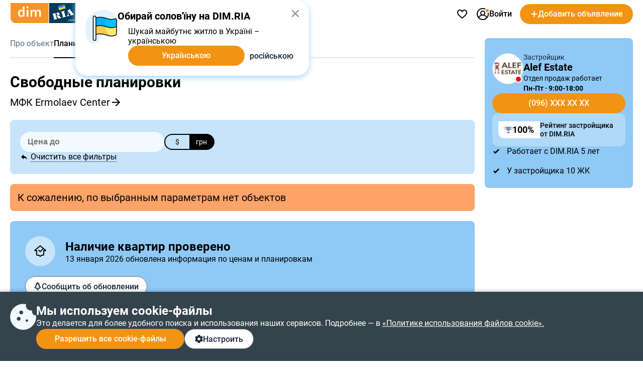

--- FILE ---
content_type: text/html; charset=utf-8
request_url: https://dom.ria.com/novostroyka-mfk-ermolaev-center-7842/planirovki/svobodnye/
body_size: 132022
content:
<!doctype html>
<html lang="ru"><head><meta charSet="utf-8"/><meta http-equiv="X-UA-Compatible" content="ie=edge"/><meta name="referrer" content="unsafe-url"/><meta name="viewport" content="width=device-width, initial-scale=1.0"/><link rel="shortcut icon" href="//dom.riastatic.com/css/images/favicon.ico"/><link rel="apple-touch-icon-precomposed" sizes="114x114" href="//dom.riastatic.com/css/images/apple-touch-icon-114x114-precomposed.png"/><link rel="apple-touch-icon-precomposed" sizes="72x72" href="//dom.riastatic.com/css/images/apple-touch-icon-72x72-precomposed.png"/><link rel="apple-touch-icon" href="//dom.riastatic.com/css/images/apple-touch-icon-57x57.png"/><link rel="apple-touch-icon" sizes="76x76" href="//dom.riastatic.com/css/images/apple-touch-icon-76x76-precomposed.png"/><link rel="apple-touch-icon" sizes="120x120" href="//dom.riastatic.com/css/images/apple-touch-icon-120x120-precomposed.png"/><link rel="apple-touch-icon" sizes="152x152" href="//dom.riastatic.com/css/images/apple-touch-icon-152x152-precomposed.png"/><link rel="apple-touch-icon" sizes="180x180" href="//dom.riastatic.com/css/images/apple-touch-icon-180x180-precomposed.png"/><meta property="fb:app_id" content="1562482813984036"/><meta name="msvalidate.01" content="634E07BD8612C1BEC5CED96AC190C573"/><meta name="mobile-web-app-capable" content="yes"/><meta name="application-name" content="DIM.RIA"/><meta name="apple-mobile-web-app-capable" content="yes"/><meta name="apple-mobile-web-app-status-bar-style" content="black"/><meta name="apple-mobile-web-app-title" content="DIM.RIA"/><meta name="msapplication-TileImage" content="//dom.riastatic.com/css/images/pinned.png"/><meta name="msapplication-TileColor" content="#f09213"/><meta name="theme-color" content="#f09213"/><title data-rh="true">Свободные планировки квартир в МФК Ermolaev Center, Днепр – от застройщика Alef Estate | DIM.RIA</title><meta data-rh="true" name="description" content="Квартиры со свободными планировками в МФК Ermolaev Center, ул. Шевченко, 43 от застройщика Alef Estate. Расположения и цены свободных планировок на DIM.RIA"/><meta data-rh="true" property="og:title" content="Свободные планировки квартир в МФК Ermolaev Center, Днепр – от застройщика Alef Estate | DIM.RIA"/><meta data-rh="true" property="og:description" content="Квартиры со свободными планировками в МФК Ermolaev Center, ул. Шевченко, 43 от застройщика Alef Estate. Расположения и цены свободных планировок на DIM.RIA"/><meta data-rh="true" property="og:type" content="website"/><meta data-rh="true" property="og:image:width" content="620"/><meta data-rh="true" property="og:image:height" content="460"/><meta data-rh="true" property="og:image" content="https://cdn.riastatic.com/photosnewr/dom/newbuild_photo/photo__265916-620x460x80.jpg"/><meta data-rh="true" name="robots" content="index, follow"/><link data-rh="true" rel="canonical" href="https://dom.ria.com/novostroyka-mfk-ermolaev-center-7842/planirovki/svobodnye/"/><link data-rh="true" rel="manifest" href="/k8s/api/nocache/newbuild/manifest.json?start_url=https://dom.ria.com/novostroyki/kiev/"/><link data-rh="true" rel="alternate" href="https://dom.ria.com/uk/novostroyka-bfk-ermolaev-center-7842/planirovki/svobodnye/" hrefLang="uk"/><link data-rh="true" rel="alternate" href="https://dom.ria.com/novostroyka-mfk-ermolaev-center-7842/planirovki/svobodnye/" hrefLang="ru"/><link data-rh="true" rel="alternate" href="https://dom.ria.com/novostroyka-mfk-ermolaev-center-7842/planirovki/svobodnye/" hrefLang="x-default"/><style data-styled="" data-styled-version="5.3.3">.idGVJm{min-width:16px;}/*!sc*/
data-styled.g2[id="sc-ojlb5y-0"]{content:"idGVJm,"}/*!sc*/
.bCiqog{min-width:52px;}/*!sc*/
data-styled.g3[id="sc-s65441-0"]{content:"bCiqog,"}/*!sc*/
.gyiPEE{min-width:16px;}/*!sc*/
data-styled.g4[id="sc-1whx24i-0"]{content:"gyiPEE,"}/*!sc*/
.czCpgH{display:-webkit-inline-box;display:-webkit-inline-flex;display:-ms-inline-flexbox;display:inline-flex;gap:8px;-webkit-align-items:center;-webkit-box-align:center;-ms-flex-align:center;align-items:center;-webkit-box-pack:center;-webkit-justify-content:center;-ms-flex-pack:center;justify-content:center;white-space:nowrap;overflow:hidden;text-overflow:ellipsis;padding:0 16px;border:2px solid #000;box-sizing:border-box;font-size:16px;font-weight:500;line-height:normal;cursor:pointer;-webkit-text-decoration:none;text-decoration:none;text-align:center;height:40px;border-radius:20px;}/*!sc*/
data-styled.g5[id="sc-ypmy4t-0"]{content:"czCpgH,"}/*!sc*/
.hMSfsf{border:none;line-height:40px;color:#fff;background-color:#F39313;cursor:pointer;width:295px;text-transform:none;}/*!sc*/
@media (min-width:1025px){.hMSfsf:hover{background-color:#DA6F03;}}/*!sc*/
@media (max-width:1024px){.hMSfsf{width:100%;}}/*!sc*/
.hMSfsf:disabled{background-color:#F1F5F9;color:#98A2B3;cursor:not-allowed;}/*!sc*/
.CezTR{border:none;line-height:40px;color:#fff;background-color:#F39313;cursor:pointer;width:100%;text-transform:none;}/*!sc*/
@media (min-width:1025px){.CezTR:hover{background-color:#DA6F03;}}/*!sc*/
@media (max-width:1024px){.CezTR{width:100%;}}/*!sc*/
.CezTR:disabled{background-color:#F1F5F9;color:#98A2B3;cursor:not-allowed;}/*!sc*/
.gQjFvV{border:none;line-height:40px;color:#fff;background-color:#F39313;cursor:pointer;width:100%;text-transform:uppercase;}/*!sc*/
@media (min-width:1025px){.gQjFvV:hover{background-color:#DA6F03;}}/*!sc*/
@media (max-width:1024px){.gQjFvV{width:100%;}}/*!sc*/
.gQjFvV:disabled{background-color:#F1F5F9;color:#98A2B3;cursor:not-allowed;}/*!sc*/
data-styled.g6[id="sc-nkvwct-0"]{content:"hMSfsf,CezTR,gQjFvV,"}/*!sc*/
.gdRpOa{border:1px solid #62718A;background-color:#fff;color:#1A2638;width:100%;}/*!sc*/
@media (min-width:1025px){.gdRpOa:hover{background-color:#E6EEF5;}}/*!sc*/
@media (max-width:1024px){.gdRpOa{width:100%;}}/*!sc*/
.gdRpOa:disabled{background-color:#F1F5F9;color:#98A2B3;cursor:not-allowed;border:1px solid #98A2B3;}/*!sc*/
data-styled.g7[id="sc-cudfcr-0"]{content:"gdRpOa,"}/*!sc*/
.cCajEX{background:#35434D;box-shadow:0 -4px 4px 0 #003B5626;position:fixed;bottom:0;width:100%;z-index:101;will-change:scroll-position;padding:24px 0;box-sizing:border-box;}/*!sc*/
@media (max-width:1024px){.cCajEX{padding:20px 16px;z-index:100;}}/*!sc*/
data-styled.g8[id="sc-trfd2u-0"]{content:"cCajEX,"}/*!sc*/
.cEXyiC{display:-webkit-box;display:-webkit-flex;display:-ms-flexbox;display:flex;gap:24px;color:#fff;}/*!sc*/
@media (max-width:1024px){.cEXyiC >svg{display:none;}}/*!sc*/
data-styled.g9[id="sc-trfd2u-1"]{content:"cEXyiC,"}/*!sc*/
.beumRs{display:-webkit-box;display:-webkit-flex;display:-ms-flexbox;display:flex;gap:12px;-webkit-flex-direction:column;-ms-flex-direction:column;flex-direction:column;}/*!sc*/
.beumRs a{white-space:nowrap;color:#fff;}/*!sc*/
.beumRs > div:nth-child(1){font-size:24px;font-weight:700;line-height:28px;}/*!sc*/
@media (max-width:1024px){.beumRs > div:nth-child(1){font-size:20px;line-height:24px;}}/*!sc*/
.beumRs > span{font-size:16px;font-weight:400;line-height:22px;}/*!sc*/
@media (max-width:1024px){.beumRs > span{font-size:14px;line-height:20px;}}/*!sc*/
data-styled.g10[id="sc-trfd2u-2"]{content:"beumRs,"}/*!sc*/
.iTYgYO{width:-webkit-fit-content;width:-moz-fit-content;width:fit-content;padding:10px 20px;}/*!sc*/
@media (max-width:1024px){.iTYgYO{width:40px;-webkit-box-pack:center;-webkit-justify-content:center;-ms-flex-pack:center;justify-content:center;padding:0;min-width:40px;border-radius:50%;}.iTYgYO span{display:none;}}/*!sc*/
data-styled.g11[id="sc-trfd2u-3"]{content:"iTYgYO,"}/*!sc*/
.ePFRr{display:-webkit-box;display:-webkit-flex;display:-ms-flexbox;display:flex;gap:8px;}/*!sc*/
data-styled.g13[id="sc-trfd2u-5"]{content:"ePFRr,"}/*!sc*/
@font-face{font-family:'Roboto2';font-style:normal;font-weight:400;font-display:swap;src:url(data:@file/octet-stream;base64,d09GMgABAAAAACXYABIAAAAAWLAAACV1AAEAAAAAAAAAAAAAAAAAAAAAAAAAAAAAGmobllYcNgZgAIIECFQJgzwRDAqBgWzzRAuCEAASgRQBNgIkA4QcBCAFgnQHIAyCSRtATxXc8eA8gFDB+gtFUR8Yp5jg/28JdIzIwrsUUN0FEgLRspwhQrmJE0hKlqu1ddSa1mF3lZpQQgZNsMPuO6PnO7qJKzqU/LTDqK3H0JPik1g7Y2GJjN99/uzw/supWfIJIGMVvXXD8+qP9BP5JjgcobFPcnl4muvfM5M7k2Q/[base64]/1pqxYsmsu9wBNc8kDoCiRcZasUG19jZ+dJ+SpV1UC4tn9l+1hsRhEshija7NUdh10gcAm+xBSPbsb1wgEvoJ6bGmmYy7rxszH9/1e1bN8FRCqfI2A3V+Ju5q5T0YHOuXfTAI8cfXyAWFHgJICjPRI1iZITpQ0T0hfIPSTISZRzruLpRTmFXFSupqhduduian2mG5/eRVnbXzLfA/Kl3QGC+KRrvll629d1WQliJRXxVrry6rJ3fuqzlje0JSSIrru/+69Fkk0HnAplqtWUQTaBA9maNsj29EB2ZASyq5MghzsNciRnkGO5gpwmEORsUSCXyQFJMqZiqoSEka2Zw+x/4Gl3IH1OKjkaSF9AJkUB6UuDEmKANAwMg4R0yXnkGMCNhCRkZKNyLsj9MNgzKeDML+ejaXOI6UiffEVH2Zv2pr1ImJ12nKc2B/xxzucfrpR7xM0uk+fS5nBzv4x0dzCePE4NnyQM06kSTYhti3IZeLcYGeXk9quxFj+KYtEs7kWPF4pj9I6j/4gge1KiQpUadQcdctgRR2nA0aJNxzG69OgzYMiIMTwTpizZsefgpFPOcOTEjTsv3vycFSBIsBBEoSJEinLO+N7a2Ts4Obu6e6BxzCzNcjTL045A34V7I9G8XDPyrSuSLFlUUEWtUW9Mk2Sb0EEfQ8yGU323bdauHcdcnun4ax/cWvcgfEFLPg4TmkOydJeDj000pt4rW3aaxjpayiF8sGW4py2Bfgj3SUKifJutaBpVyS3LHSZv3BD6SN2OXrM2GjYqjiznpuMvunTyHKBVli3OTals5E9P/lu5pa8k9IqUpU22djkixyT9WRRom6JNlGDLfu2WsUFHH6oUpve7aZtjFGMUG0iFe29eJuXnATTKlOp91OqTKSWK1IbS0TIFIUqkKe/D/lQYze/Yes8hDXdveTLpt08Z6LNyX0wlRXKLyV1dE1oT4y3W8BZvsKavSUD2M+Br5ive2gws+sphsT1eaJtervVe8w/5NhQzWWJUUEVN1hHZZLRlh9DHEDN5JJzl7TnwwBe8RNvNO67tom0DA+iK6LsWNXd7i9Roygnh0Dj11SXKO4E7Xg50RbmbMOAINs38vQgwFu2Yu5K6gwbnE9l4/WW9IVu2NiLbB1IKIAtT450GGWT+MnGq3IHMRd4tuDUSaD2URrltU6pd23Eq6TgMVo8FkWlJd0aIubshQSO7A79i1xVa1OuVUbMW1dqqt9C9EyV60DXGyeDawGW606cT47tSFJLhzxEJGGS5UVwWO68yhXDTA/RTtVe7ndvFLkAX7VBijVrGS0A2epGJbKQi06iDSk1Lfgb9JW/YMEBD/hcCPwwY7I8h/zGbdoeeFhhofpxJxIXhme1da/x77aqzt++9rtpXZLxvQX6RtDc82q22Q+Qmy6rNp3mnprHKFFnXZoZL22B0fkcf8gc6F0KzXXbXruxNaavFdmsM1kjIu1VLU/9fLG380Js+9x7Sl1kBo9t/r3fkhLW2BvsW6cc+JO+zgFqaamytKv5ZeipriIqqYlC3mug8qAxQQpmDj6upriGvuiO9Z8z2885Fxzf05hBb/nZJ7VKWDBxqrJW+TyOV9jOLEJP7d+t9Y2s8sBe7hC0mXNR3t+u7NWyMf26gDdvupBuGmacRGYnsIOciq0ywzNc5aPS5y1Jrr6Lsappm068bbxiigXWNk50rD2frfbjieJ0JM/b1xdwU+LbzgSBJOh8G3TEgkzRIAXlBuaZrrBFC3GRAMA1nFkAw7zoDszGjEKpOm6vSDDXmK9xJmD+sNzKyAMqcex3zOCBhJgFTTVO0aFSzcJuhNduF30nRyil671VIuGVmAE8ld5iVaB7Q+FPx7Y3pGoMUzKQAwE/cFi6C2YXVzZEMMlrrTFH1EWtJayo5P7JjtCAFfXX9ktvS01V11ayq4unrxv2pHAfl6aILpBV4pflS6M/2Zs8n4vrdOOgoJwdgGWDVfE7wP3B+ezmDlaAXAGLXAlOkCHo2mOsnbGD85s8O7XeRY11ohV04RUBURM8qif3/hFgf2mEfzlEecCryb28pnfTP+78XX6sQFOHdpwLu/kJ38aXEjzL/3V6qzGUwujGEOqKD+14e0lKd/rpwQTSKIIiGGEezFESt/r2RmTFngcKSFWs2EtgWibRTaa/yokoXPdlVugyZzpfdVdNDlkuyeTqiUbZCKeYROfKRJ5AnvWzqtl6lRgFz/w8klhsoNkp4Y1diUUKowMSqFPHUQbiyCdQfccIkjcPg3vnkngQ9fspQ2r9vcn3U06PPmMDBSWOlol2ELZwCt4CzxmQ6sgoHNxor7eFG7UBXbxWCYuHKwkOIhSvtFcODiHCoYefAEFLhKVqKMLeTI8Kj3U9WgvcmyNxbTyIQ8Dg4HqeHW3ixnyCIfJAe6Yx7/MXBReOwb69RP9rbxRu+c7wMvLctQUZJSdEOfmPPtm4tewOBgIOrVSceyIyQMk1tpR4Z5U7JPW5z9x4HER5+mFxSUYLv3I4EhWsI81N54x0OJTAWWC7BjdoBWs0+muFmO0+mt72tFYLMvI0tDu41DnPztrNdjikRjo40JjfaCU3BJsdM1XhtA5S/shD7FZG9AcY5r3fgweO9EYeaT1euZeA1bt7wyvzXEaTY7dI0jcm9b49tBT4n92wCbJcAdNjdf6sCqMQX8zC8Z/CAIU2nh36E9lZgymNAuhxIxwOr93xL+LmQlCtkPVmySLQg6c6MzoZ3fSMzlaSULEvWXw5pmF5Z0tCmkHMs3C8E/zNoETTNzsnoQplb0k6uTaMleRNdtCcXiaT0qPtNT4ka5ylkzVNTlj2RSy56siQtbbrc0+SDRgzYnIyP3mk9WusK7rikv2ptc7rbtJRocEZLnxt/WoVQ5C4Cm4rPL4Ni21zKIuIoJ0ZN3/QuWA8oWogXaD9dOutVljPh9i/YESme39H1Z8vOPmJ4E1oS9UoIWmPgjCPHiMhjEVmGyY0cYjjGhY627g9a6NxGEi3GZWyxbi7xpfZqE03uXkXNTvdUbtUd9df/NFvTeSvSmbnocWSzAnXNfkW097sKmEfpz6BqYiWnXOD8gi7PqbgE0ynG31Pl9e4GFvIz9iCo4xUGTKy2EgbOJF0HNL7tPykZ1rQl8oWpP2kyb3qIjVySphCb3TrM7dQvHFyJUv44uiDDsoxHf0/I53qFoGFO/[base64]/[base64]/jzKdA3RqraPvRx646p+LB7m7oumkx0a7qgQdN9Fk5s9nKxXp/HM9tZZUc2ysE+S9HmFAmTq3fYhfCzZASK49Ck2WrrS3jwSI7smhLa1flayaLbDpG9p4nsGHhzHoRQHiXyCpse3asTcMC8isK4Z2R5eeEOGVV5RjT68Vs6z37QuNdr0zJVo8L2s4830A5fp9O8rnkeG9mMRQ2rOAtxvKSRfbcV400bH/i/d1CbkyJc/9fvEfw9L+BEa2Mxlagzw8hmIXva0ETHhPnOHlZk/8JgZSvTqwHiikvJOxWqKYfcO58hkmkIiXnHlVSL6nLdDjwJk9Q9NPFH75o8SZVbQzIVjmd5aQwyx2v2euVtYpuOu99SWY/x5bvP24bexSShITw76WWYS58jy2TbJWWsx+mhVsgLxHxOWhcsvd1VftsgPAoVzkUgmWXHnY1yF0qLwLpB5mjHjKJ3FYzNjxM6nh6JM23jm9QEEZPgqwW1CtqgmBdDFEGw8YCX75SuawYAwfMyBw3c3a1D7S4cI6DUm7aL9GMtQIVamLz4fGar7r+Ng6NAhhFk/wAR1yYape0zpv8rhUN+edD/uh405mM4Pz0h8oP4C7lBfhB74H1X13u3YADz7//uM8OpdBDjiQq5g9lj/599cmoi88s93JhGpe8Rb3yeVpmdEpRdJms95kLk9If5Pd+oAziDYonynWxzJufJFESayNS1zsaaEPTgv+VfH8g2dtypVzmloM5qjUZ86KxEXCgqmluPtnFORuMtL5sZQNgk1+SR8KSD/2Mctr98AjXzN7XmZXNF4/[base64]/0jO3tHYbFpHXiNE3YLmG8D3lo96c8fdlQdkLIZ3/+ZtS9l4XVT4X0vmDcPd1rBSXtD9/1Nv1vLigc8XO6q3wrze4kQdxGVgEcPx2cyfHFY3df6vGOYQebJjL73Kr5nCtuppDn43TVlI4FecqZcJ0c6Q457wevDm0dqeadTr7XDAp3svBJsJGzOyqh2uKV8XHGwj1kW8cMxDB+BVGkyPOuxN/3lgvXA6SiFZe/Lf63+qlaOUgiUW37wKC948+lNF7Q+R/rmzLRxM9G35KiXjonJSq5vhJTg9fXHR0xoL3Xj+y9F+XvOhDcF61GhUPFp4lh8tZSmVW8rVXpdTan3I8Ye94xuGgDYfIXWBppAlZGs5CYLFgJ4kx/6mdjE/YifA8omtd2hHe6EW//Q7VNNSWV0MlbTVttAJcxzmfpLkpknhmhPj3LRor1ePpgL8VW+pqR2Mt8lQA+oxvxKPIf/UpcHwP60e8QHGsTzyEtl6gcUBZ0FsKKHmrXM0vgywa4/04QyJ1P/NsyY0YkucsA4pbGy9l0xsKoGRJFePJZHZw5BsUOO/cA59eonH0SfoIgBGjt/uVgNLmkrSE2qICVM5JkogQ3Hzw5t7mCur53MgkWH4Os7v98D9swNY1hQfwcsAjQDAJBGH0XYaNhE2esBYXudsX+Q61fz99AH1+idaE5+pzZ10loKypNju9rqQYOusXT7pHEg9lg978I2KI/PMKMWGAI7hr9zDxu9hVvr3IIP+T1Dp6HbuuvaF24/P+k+QdNbk9hZ3SRE1+e/+GPANazzO2PZzQlV+ffa04nJ1wfvBdaOEO/+p9Unp7jBb4an+0/fudim+hF+9cZFP664obWRUpwBTT13SrAlWTmWizC5u9EqwxH2yB1WB/JxI88aEAlseef04nerDY9plXinp3dCmEwJRjvk7eHLU+6IhjxItq3goYg6VThjnyCkwg+EPjae+o5eelMSCVUdaobKcQVXgdZ9v/mzplJ1kLxNurH55Orqzdkw5jhcneW/wy/njx831/nl1Id8rXC+9fvw+bns6BzfxCvuFyVyVi/t1cQr3E43jG3VH9AQdJcbgndy3uBVt3UXAcCL1PzDqhViW82x4QqM34c3hAHLCvq886eu3hA+jLG9QRoKqXfbxUAkoR+6RFUJCkylmXAncpe+Ohpk9mW/Rdj5XQZf+HOLk9lbl1pbzl+mN+aN2syez7pCiL1tEgdX1EYk0S9Qnm6SjVG6sYK9FFMbt+yO9Jf6g815ZmT+7gbK4+zPVwJlPiZ58+jXpaZoDNt/+rZTIMnTUMnrpEHYiRnxb6sD0FQEf330vM5kogbS5MZ1aFqFP+PNkReiVcn7jx/FL5KlZ518fjT8XPo0VSQQ4WdZlxRemyBfJMdeaQVH1l943a/OaBNqEbLeMFhc0To/UtQ8RGfMfyB1rlKUKKl0KQRFKOf81q42OtVftjCWQPx7YfR6rWMdq7mL8VepTW7VYW/roGlWbhGFUkICl0E2EULSDm2+YImNfa/H2GBxKy9jfvWaQuIotUzYUvVC1/[base64]/EsxhYDYVwQXuqw0jS9w8pPVciemJ+C7tkgJzCba9mpCtIsB3EinlHMQBhFDBbe3RLgT4j1nQgZdTyka/l4PA2t4fcSDwxCC8Otbc/us8bbrP6l1IqGx0f6+8SQQ6Agj9FZb4RHrKvxLPO21pV8rE8tVmH5P5uT4sWBkPJMT9g/sfs+MXIOo/1ToS5pbzG/sG/9VSccWlIYmlw/yNtCq6vmr6iBczxiMGJL3Jzj8/xyPGvYpvS/r/LLZ7BCgivoJQSPIIf6OlakmS8e9nS+KC7sXGkxTcDjWe2S/zMfC7LD1GKaIqtf9CHgxSmnqEBvoB7GE5ZKDFHXQ+RRabQHXiiq6pXunjozF4FKDapDmJ9iSnh8nE9egNoZNIIw65g3kZvyeQ7UkKpkLgKM8U/[base64]/rcpopVmRQ8rDSs0bUDuGLFYDP/GIYTehLBa2zDBZyM93f0iQAApKKl4uNvvOUTMlvRETSwmBgEcmFCzjY8f7FAu6SlNM39OKu3PhfWjI+7fv0ZIinnk/7R/PVl3TeT1c9oXSvZE6silTlp9aVNGLIGWFkl6khbMiO0Rnf9IQ5OLH2Ud+rr/1DHqWtMXaxKIkmKioqJmkH8fNzF+iZ2jITEvMOpg3UTZXc670W5uE1FyeZytMlw/dgo466gUm74TfDD2DZaNfVZbLb0t9Dx1NX11dfEbvOyl18L7oYZV87z2nvj2jTvC2+rCF9XviM/deEzscZe6cIHUGmXUWKe6gjGZ8gYnApWOvW6M4mBq1feMgFcUpXdt0XGNlawaGxCyVqnOXyM/k5aPsieNju50rXt/0+m5jnrQo176SXHE4hZpG37qjd7qg993gahPoxSMmNwiT6NvfjfrVSDn1vBs36+7jKVhEn2FNNV9zya86wr5r3yUnDTnRkT3yQOz3Ha//LO5bkm0/7e/ll79B8eBg8v/ILaOW7dBkG4IeHgN5InB5dPoW/PEh10GZZkPOwNKabeWM8PXmIhLi2ya9a5/[base64]/[base64]/oVRJ1FX+ScrTMjLn4VysX8lokgZgFyAIUFN99EIXqREJlFbLemfthNWuAVr7tx+JJ8REpTaG9zrqtOOZLgFyMucz2rx0YxOzTM0MzKXPrznqyXq+lsa5iUSpA/AU9rQ04uBUykCQv7epmTgJ8uhf5ATxqjahl4jCYtkoZB5EVYD4jyPPKJBLnU3qEAHQAom/1loCBSTerETgV0ZhQ8YWTuXY66brsGDz1FAV1Tz1Tb9VYAEJ1A+X9hIkZVBp/ILUmcBUMwQWcj0Fb4aBkhW3XeYwuIjaQoN2ypTsR2AZ3vZB2l2FynkYN8cmyQtK6Jtt9h4ep4w5pNMITUkmuMRTBFWDg43VI65o/vTfLIweZikD05dqoNLE2nTDDwJ8qvyJwhBEYVszxMaNbpZgBOM0JPyJLyRWcxSu1zG/PGnmaLmyRyyRISNX/[base64]/h1kRMyMQjEUW+F66Sb9Nj9VkPSGgmoth8esu1D0dpT1X6NFwrNJsO7TcPHa5OWtXgcV0+b7ES7ecstvTDI/DmgWipaJxLeWqNFajfw3q16qVlqZUIcidCfAIwBC6doLVNYS0JlfRCM8sssF1gYyt5lqURID9XRAG3GwwFMWc1uIHgquSVxqHdXDr8pdyqo+q9WPwgV+lNWYoB6rKlE+iAC92xZlcRADUXMc/6zck9YzQxOhQKESh2Vnk/FTvJKCtc0IKgEGHrJToqtCJhCUlKsxWDSTXegIM56YS4+68fXHkUwgkAJnQuK/[base64]/wzHPJLLA2IvYdZWPjIO7iqtI4pY/3Ud2IImHYqMG2M/KLPNooyeDsUTNw6lRrdu4YLy/I0jtHUpRuDtNbKfIhgJMq/0YJIncGo7BoDcKutTqoeu8wualO3wCWI4QvsqbPJVqGdadPKd+elTVotnpsr/QmuiXdxH6ZnzpJZF4C8xVMwqkNQ620tx9+0Xeatqy2msgiRAQthL7KrapSVyvXTKQuogJ7ZpF1xE4X7mRFfGrsShiHUWp1igtU8lMXpsMPS8WHk+Hs9pLszl0MyG+9ZLatOBjt6oeLl9jbeblRjb/sn1f1MWb+LUs95UDHXClXSbjLe6uV+8vUntiYh4cQFvTyMhM6aE5CLmYva8ZZJOndfHWsHjKpg3iSxCAAkNAvQT0uTPh9zmQqbtRC9BUFE9TGg0uym2tW1OrIlDMBtbilq55krpcaY+7ntRRnu614oOUY3b3zCvtMu3vLXmTM2K3nbUejU/sVjMofWN8NCqApgZn32ftYw3ZIh3qEqbJoMCdLAZI0oYmTdFSEpq0sz693Gp4IV4v1GxNqBFLq201SZUrcJpEZID0l10jVcx0+PLKACesYJU9sX2fptv9RLgZ71MIKE5AiR2sjE6i2sbrO1pxIK40hGWYF/VhAgmQKClil6IDXnotD6mY9L9NDK0eactsw5mQ25rFYsisuSg1Fhgr3X2rrzOmXoD6dbe6hFFUr2ZhQ9io2EKT1cPV4hFb1iSKQMDTyo8zNgIcf8L0CsLGhNiZsKKV3rVDiblVulCr6NRCzqR1wCdEelVZhZBkFhMnz74TsTeEVPgL677xhhhdd1DuQdLVRX/[base64]/l5YF+VtN8dwNjpenCK5iU7edivwWq9xgl9cXILQOmezpMihww2n6FOPQ+zCkY4dd8SA22JQybwwuV8kR37ZY5vrZ26JWhymzjHVuO3bj5R0eW0etZEHcxr8wDdRCft/vWD2+4aQkauzHeZsGEv8m947dAvinrSm7g+kKfF118a8MUGrWEzDCoA/c3TNSnbnMiSNdjiNtKxjO0JqGPnf/Bj6kNvuXnwkq8Wkv1ytFriyG9adTqsVS/G2GPkKMcSeThdDbsSEi4TdLQpsq+TT0oHbwPogaUUlZoUZQCX+xBNFgDU6f3OV7S6irHqR2CvQ81iXNxjSN/LwJr5auCLOHjRezMy5TlQsWhWbGB0Xkwr+ACqhvq+++TNFnxys4xFjVdytAAh7tywFyrbXUXGq3v9SUkjN7oji2yVFqW0cja/uoK3Xcs61d33ZVVrBSWqcVGcM54gSeCLuOj+xBFhjWKoefigd4kuflwleUKLkcEwHD/sB5zeziP8uJAEHTv7n7DsA7v401AeDb5PrXXuPvQkm7owB62dnHtJf+zwf6Q6Cx/0/yvfrjCR5oihEdm/4Bys5kI967u+hLjuKv3Kc74wxGJP2C8Wr9Ux3NllT46JokHtIpGLvkVMbh41yY8U+bStLn4RrlfCNTcSgKaH453IyRaLyRMlV62tPQRLoQFD2lX2/[base64]/[base64]/B4Kyh21GjINybyWCavGr2wtWGC59zGB16yBPTNj21cp6ce5oereWpgct+LZ+Hiy77YzJ52ZYb/PAqeXrl62wsnUczdgP1MM8sf04ZyB206851ZM9z7/nLG9M8bxUy2JqXD99PmsW8MHo53AoPxClPxp0ivbMrXJsB/pvAet6TofBiR3tLi5nAc+2s/an9p91obSZyr73Q3kYhNs/Bt9ojrc0EXmh/ag/aje7NRM5LS6uhJLEiRAEAAA==) format("woff2");unicode-range:U+0400-045F,U+0490-0491,U+04B0-04B1,U+2116;}/*!sc*/
@font-face{font-family:'Roboto2';font-style:normal;font-weight:500;font-display:swap;src:url(data:@file/octet-stream;base64,d09GMgABAAAAACYwABIAAAAAWhwAACXOAAEAAAAAAAAAAAAAAAAAAAAAAAAAAAAAGmobmnocNgZgAIIECFwJgzwRDAqBgBjxRguCEAASgRQBNgIkA4QcBCAFgwAHIAyCUxuEUCXs2IsCzgMEUb/9E0VRUobEiiLYOCCQ8A8I/v9TAjdkYDX072UUGI6nUc8oloC6tWa8fa/uV2hRolOSr4hWxQO6ir5feX21paAYUW9aWIvr+/p57Py3nNdSU8ONy3/x0PjWcAwbsBjBTlsLMTiKWl2kpjxCY5/k8hCuxfuSnUnu7kOBmVwVkDCVwLaaWH3YAZpbd2MjSoFR8xFUsqxZCC2RYozeqHBsY6RD2BCpfOkaKRiJQbTOKGKM6B3178D/XZZ+lZH01Wf6zmra3Y29rjJg6QRuWmM2wSkAXgCLATsY6Hkv9AAPgIH/+v30/QDxC4JMika2yteKu2d2itG2gYbyYmpV7/+mtanZmV8yl1uhziEMDyER5noPrST5JqG0cMLg8XShSrPb0DxPFwwQ+PblT0u6Bvha74NHO24tK2H4kA7LdoN1WkCvucJQH5Q6s64Dc7U2lyrFTL4wlLQFaGNZvqIJe0VjmRUuAop4AbQ3+d++71IdwAKHMuQX7BcebF/mkjIXCiDl14nwP3aFrITU//81K1t3/mSAa5YwMyxbuOkWblHpX69CLz/VkAz9roZAU3UaeSA95zCoBXQrZFeWEB3w8SvsrlthJIGwau36nzar9D/ZPcDSIWTn6IJQWoIkuiTx/AEZB7q91F60D4hk2VXT6pkljg4hyK4uWogOwmD9zQ/laRoZu0KMWs+zgf1uGdNyVf63PaSYxggpxIj8nK/RqPusizRqFRSEDef/tSiq+YCTwcy1tpNAG9EA2pI20Lb0gbZ3Dmhn14AOZQV0ODugozkAncID6GyBQJehAhUVczFXQcHMli6D77u/lROAOicSHwSgLsB7BwKoSz0JIQAKHMa/[base64]/+IIKauqaWjp6+qQWTzSa5m+RvW7g1sWbE+whvA2gAbALfGlSF4HVi6VZ4yne2asqazUpst8NtPX+bQpF/uGWx5sV7JXuASQ0KDFhwHmhEnlDkEgBxhHN/vmWoEkKbGjG3gD4mWLqrmhjoUm7098cWbjWF/GvZxtJg0jLFYMCC80Dv5MFFoASII5z7861ClRJia8TcAqXMfcsTwtJvVT2XzZ5z65LxBmSbQYICAxacB/otT1wESoA4wjmjE9wgbkF1AmFGgqcRlpQiWAEW1rEIFhjYAgMMMMAAA+NggAEGGGCAgfUACwwwsAUGGGCYC8x+07ZatM3EjaCPTcgW2YqDGCuaCxQ8Y1Llnx7/a0YYv+o3rc22igNbgW0NicfMWyAqK9kyN9kN1myGFhYfa3MWwyyGdbTlpFkSdOcYC5oRaEGhRdCWPGPE06raiWYYrNBdY7Mybh0qEbBUf/HVwj5pzmUN3UJawBuM6Y/0/e5ztpvntp6vWf6IQ7pkuCV0y86YB6MaC7m7ionGLJiYxQyYgskY5AGsBFYwKwkyvcKtgYavgthl2+h1X4e3iYyYIjBgwTGocJ5Q5BIAcYRzbgAt7p5AHxMsWdZ2t8E61jummsIZ6xk2pGWKwIAF54HW5IECilyCV24cBB8B52ighT4mWK6ulGvTKepes/[base64]/a5iavOisBzo0QYjmEb57AigoAOx6AAFkfAh1iwkZUublxrqs3ghbVgC7g31LGmAdXpfpNeISflZ+PC9gHZIVjkZ0b7RcbGazD4ubC4mNc9j5ujE5nWpViyzqU+8zDudgeUab9sRHO1+AQrlcksD/d4Ct8NWgP3bBGy/Zl07FpsJUW4reIcd3OHEbgFNDkAUBcIeqs/j7i9zirNkDEl98L6AnKp+44vmYJl8QK9alfSG7+hbQnC5NutiPkXt7nezViamuojqbKg4omKIUhYYC2JlzRlzmHc9wXZ35pLYySr/ycvWH+rwdhh9xkhjodX1u2lOUjhwWauTZ3Otmm9A4wPqLsZJpn5OZbVgYHuC6us90/4+6eWeJyVlgZQJKLu5NsHequqlWo1bU1vduZYm/e2DPWFtAF3dYsfPTuXctcpnpW0XXGL6OWh0dDBthYdhb6nwNTuGGCaJQzYcL8OpQOvAElcBwJlnB1YAZ7nrACyNJUpDE8SyW7jJuCxPsJywvN/UzMwKYJZ5C/izpWBJwuaaJ3UMmqXwWkKnCk3UBIvOc2T1tXjjVQkANIaSw1IF2QMGNddeOphvMCnOki4AUAVaeBLmeOJSEF5RucKdo9Ej8kU311kx41PbYeBMvwK76Nb0hbyQnyG/RUrV8WL5iDlWvpx6gLKGnRu+4fMF2dbii8r18jjgCFszwCCAtZYXwGIAzu8PK7Am8A0AsXPSyZEzoposq4ptwv2llhbt5aixXmiFSdiGe2RF+1rd/[base64]/AqH5AiwIz5Iw/2jKf6p8KQnt3daBwRweHrw5WAAP1sEGR7DraCxV5Y/sYzp/ZBHfD2c4tW3d8Ll8fGoMusnDDL6LhSjN9byo1h2c9YQjH0lax8+VxNMaq/w7ueg8MLsZykigniBeyVoO2D9JLa9BVtXB42rZmrdHjrXhV3rDSAREscmMyWigz8fXma5a6Gymj1Jfl7GfNGW6lJI07DpISoeAmG5x6uUupVJpncI7hOhMJHh3ltWWCEBgI4YZkiBpMzF/1Kb6FRNOaUAxR0MJ9t9LCWU+CFn8yxofJZtOAfkdymYpiTGeCoaJ+ZlCD2Ct19bx7/sbPGAq842HHle/[base64]/[base64]/[base64]/yi9GY8b+B9jQ3V4B9J2QdUe3+J1EW0XV9aKJLZfrr+BAnyTaEBqSTM0jWqCi9HIFY4HUEUyFHv2qGV1QyChCxiDRf8R6nI1Ep2ajtz9gqHhpQDRsTWkra1cpPs71JTfHiMiM/rKTQD7CR3Txo1Kj4Zp8sjn5kle5Wmt2MPhr/OoMx260IcPK+qSblVM8WnxuqSeQlDsVwUAeu7TKqwBvZKKC4zU0W8cVsbybX6UGXfgMoJkwsIScMGV1R8yzPdcSHY2Czx7T78YGRMW5V4EJVE8nqJJO2WqF3TBs1NiNfcoV1UVv+mbi1g/9WLn0F/+5fHW0qPygeHT/4rx/++1N66wVu2Zv+Jy7qOOoTHXhOetPnThLpvNjjtZMYs1wAQYf2wLf9uMAyXzWiLIUeM8L9fUc88710BJXoP7cA1+jbJyUGeAVFud/bDbNp/ya+qAb/r5W3OkML9uH+aNb5ow2dWwoIyXWOSHH2g/Qa+ia4GL9av1eVl0cVKzK8jH/g/PLJYC+AoLcPd2U729tTAE5SStIBgH7gluLGsS7jAOgcGU0qnXMwAd9hMPfmRzgEPCHYh0yL0D5NqG59d9dDbUppbjjQ/Sfx1Bs1dUeZt3SUsQtK38VsleLTUvEoplc36qOnFGV63QcWYj/bwcgxFG3ubEc2518Bxh0+5ZuETxUn2phnAHzkwNk9YH11LwAuO20+RtTWd/3dNc/8R2a7/x1obB8/mGBIrR2oD2onpcWRSRmpseBZW0s48x3zD/P1cIKWck6ljpD8o4lXP5XOiZ8XV3z9s3dC3lEud2JQSFNcnutQwCScXF810pfcAvRu5Jk5ueI8HP0dDKBbxIeDN2KfzzyHNS9mKzuLwFrN40z+H05ISnJ1NnVxuH9TbOH4SfbxypjDmbSUn5vSMK83/NTioog6P9q9GAOPLwH8RmW4qJSjMWOiPJF3Ymh3ITQESp0ztUg0szh31sw80dT8imQ1+mFtdWuZ0fjLm9qRsIQq5MK/DpY2imWxh3P3c78fleZf5C2P+sNMzp8X1T5k89YlP929/6KvOvVFZETKUxMjmOifOdWXHQEEEAJ8m+YLDojvfTetyL2FqKQ8I+cZRE1fjc0n3Hsc9k3haoDRnp6DUveNutSVJz2v11/8C5n6ujjb4Swun3O9JHO50tkm8kb2Vlc/dcw9vM5zFX49wgXrgTUPBD6NYIWvIa/LC36+w7gjfF3eAinouIv5/pMLxfzldXTt9NbTSRcXQ5TNSRfJ/tPcBohPzrqGRiQjI9x6I5Kh0Qft/oGdEjsDiCM135y6B6EhGa1uVlxbkSLuKq7H8Jp5ooW5obYRgVnOLJJRxer2BgCHGT/7VkWet4Az11JzFPB/JDfoIiuHwJNTyIkAKZ2WQYuQTT1gJg6H3LGZ+Sq+oAbfb+OvzjwNjEaPlf8qXZA8n+TKp6IoJy29oo3JM/FnkMP9o5FZkpNHEysm2E1V6BQCy4S4qaRRJIcJP8N8Lq0rzON18gm11GAQ78zj5q/N4Bs/9qHpm6BKXGY2MTw9PRKMkA43oQRyNNWK14LjBqkj/+xCclGUqNOSPvt6f7HxkcmihoXm3It5YCHP3PC+h8oQ5F6ZH+AMpsREPkylHuvkMEnDnjf5FOgHrHjWAYDe7XfgN2Bh2M8s81QtXwuOHqAOI/fWQQ1BYqXOr4kKJf1BeEjK3WjQzWXLZ9Pnhc82jxbR2dHXQHhQgZrP6lMIQzVI/ot66GvLJlQROIRGXPgFGUee7npdjHuJB8cj/6a7TnutjBgfOu5M/ymvnPC7wVl4DCcioW/JJ+1/5Nd+bERNoFakCqXxbr8a6/+H+8Exz6I5bkUUMq0y1js6PeRB04dKweSrCHq954SUtoXaoLCJ3Sf6bnHk+6DalvWc2peW7erVuI1tn/ZFgO/DLwWpYfSiZOXlkdfQ84oS9aL5hSJNjYXCwnl1AOo59FyqQSw/X6ihqUBEpLBR6h3En1n/dKKv68los7gwJCxV/3ii85Fe3+Sax5th0sVUF921LtrMM3rKlyqU6QiBeWBhlDMOPIglFrRWqdQZSHvTWU9ZHFYfSy3tQwfM9hY3R6w3isn+cvPSft7jOkilJ2no8dVjPtBGJHbXQPW1FJr+eJWe0gkJeuUOrBD0QjjeCrZ/zyWESk1tsfBdsvX9IlaST80pbpxDMGDDMJ7P9Lny1NwUkRKO5Jo8D7vzSF32WWA4eiz9nEAdfV8NLr5wLwz/LnR0HU9ByTGhpz2uDL6DGZ2ID//qC1e3dLwz/ccZ7yWHkpI9YhxwECEyIbq4A24ACLrWm6Xo5OQHK8BKahIVq1R1OLxzdFlwmf/E/G8RJcDUba9gRzf5mN3lM/[base64]/gcd4WfShmyOFOoT/bkHjz9i0/ByNbjIlHa1tXJZho6GrhYBdsc5GdsdHTN/C7KlMXjmaj2ZN1E9bfCxNOU3QzhIbogapt6jREnd5F/6vGaDRE0hUjix5pXKVbAgNIW37zZj6m2IjtoSqS64g2GhpWGapRHRuH0Lq3RKDumm4IDb2peQPRRCFSLQlCp56/xBXpHglFYl616DoK8Y2feWL1fZQ9+VceT+rLQVPSjxyNZRrZtQO2beMw3lmjsIs94e8CNKze8en90Pe0rAysD9DgG5BW9Qt9Gc+LQ0PkWjJEzhGD/byqeXEa8ncV9/u19PG9FWRF8vMM8sJKCEIWkrloskN5iCOZjb4xDqA/zEQmyX1r/Dg42QFoK4uZdepbjE9NSN3KwBtgjnSuX+2Y69otn5vVOLfrgFv8sjQaMiZoS7bHLy47dPNFPyFbObGU60Q/23lceOuAL/4HvwZHuoj853tSVvR7n+A+4rwrkeTsE1socN+p3lEoITadkkAbRo3y7Q196Cs6KciFnBrsh9BQr9IHQCPprLrUp+T/6PcvbaPR7LQ5VirnsAurElDkXbD48i34xN0Y52S7cW76lv8trBKhRWCJlNxzG/4A1tH7ptY0U/h50IXoF2thHi5u2WbxCKiltKm0HqoXSL/UcivCF2HLhHlHtA1gCUweRZj0Ho8y8+X2DFc3k9udSMCExOTwpWLqb0uJxV6pRkfuv4Yxn5SVL758DS6QUEiyqFDdWitgAw4g7flNW/[base64]/XK7mrfkhA7NxHhQfN19/c1eBczQD8+N1+4Fpo0GsfBp1OoMff93e1yAhxxIxT32rAeCcZGKS8heyT5IKYq6d/ExAAfCbHl4ZxrwUT4c1nPc+GIrQPexDk+Ba5sT/GKPY3omedyIUW8h95tBFqU6HHN1k0yFt3hRV34J/[base64]/+PG1dfZfz72mc8+wmIQzufVwCxQ7+kClDeSPr4AlDv63w2G1djJl0RILdMulxArtjPOD+u7Gc/RRSQe/uT8Q6c6MJu51Acz2OL5reLeUX09BlXHc/+fn4um/[base64]/3nVowQW3m0QRQgiJnN5AmA3Ie3jxE7/QdlrQ77k/oGskj8vDas6MQTZNZA/kDtVnlj55a4FYqtD/QBAteldEfG1+y10HNs/vz4eCHbJgYD+UjVYTETPGNeExaf2SGBynMoLXTcqWiPhaOk9iI2pl6IDOgrsl53dSQJiu6t9vzsJ9RWwChgAFijPMdj6tofLVzsMIU4BP+6/QGHNFOO//QRBzi2sDskDWI6fOpoh21ziMIsAf+IEQk4Z0PvCrjMpHOtVRpaAd+LIQ6+d4VHNoDx5xvSFunDvopktHOrJgQwykTg7C7ggjtpFaeZvTs4hYQrXjPhvKPSh+6SBrspVAeAvxVDEQ88XDa/8jkgmEXMUOseyBLWl67YK9OBTkQbVL//x0oa47ErUmj/6cfXIPEDBO+32mH4jZ77j9KisT/va7KFhNWufWeytz3XRtWZHxz7iVVVDdPKcOygIkmEKQI6gbaMz+MH4owK7+1Ri6P/nWl/Em/xv//hG/[base64]/ZMaSzPOD4TadqqL5MYOQq/28W2YNYcsztOENRCWLv52+yjDNoNgK85Z9OTGJZ2vz7ytMI/Rn9irMooq7WLnOGDgnvkRHz/DWgUa3FRDAucXf028Vb45xP6GF8yz/1eeBv+u8+7Opf92G35dFPx4DiCAwQ30QavV2/JowaewrDOYdVzBBFlDAUfkKQNeRI0ahcHfIxVVHnAyllSaZZS0TiXEG1xQ2t7ufew9VdLBOxfZx7IL9HuKNlJ9hE0JuK83NamKBZf5P72dTUeSJ2zmKuqlSh/prwHrNucKELIYQddiZAndZYyRqRhCkazBXVBYzoIKnVPxTN5i03dZEsDlTV9qiKDEzWBB4eRm2OMIhmxAa//ZA/FA5y+BoTrdxsoEBb0cV7Ua6/1ORfqheDQEWkobhnfeVAxfAMTutZaohMWN9VgS/Nuf6myIFrrMvF9B1Gl+PESzIfeHP53qdfX8Juy78u71PEpQ9Pt92ALPc9c4K+yLTP/UoSMl9uAAoUXThQXp8Aeh+v2oAA7Oh6k5WbIrOSZrxzogdO+d0OQcQkM2ZGy9yoCCzxky8v8XbcSW8Po6beNmS6ofyCSuc+DAf7V+zZEEaBjjZop7U22ht8rPy9BOErGTCMO2HlCZLXCr8dsDBrpfXA0ehkX3F8u2gm24TbvOMjckWvdcqpk/0g8oAglOcIFJiBoaFbov1zhaKnEdHYHXdye8aAP3+/HoISUAAg0CKrVrNseGoibxK30Gx2CHVLqDsrrh55sSqujfVk6Alf9q8xrCijMU7f7rzBj4vzFKiLQKINCYKtqE51KwNa5trJJztMNh632f5zka1h22sXqfAzPqzmHMc5gMB59mk3PEsmuz70AId1q5WTUr+jci1JThakZKyYVd1/4OrhbLk9fKNZW2X+fcoJHnATIBnYEDg5zcwWJEzOUu2OwGah63zc2fXaudpN71dYkCuXLeiMs3tG8WtN/zQFP4fNNixHmbBfct1Fcn6GbiE3kpG2VYrK34A/I7nK6H3z5YD9bHsa9y6nvVADcVInu6E8Tef1TrFuCBWW5yTFXE37jrNMTrOj99MEtnE8xbfo8nIm4WwDaZ4WZUF6Km1P6H2vidqC8nwhHvhXzOUOfSYc9x9TC/J2YI5oImR7F7G52QS1OUXK0L5OgDnDpDH2QMEl0FHDWhS3C8o9MHmOoH1e6UW64w/4gTo7X2Fo8eJC4l8sh28C33nGj+bMOx7KuVow059PXP1PvHfmtj+awY9troHB1lOxiglakZrfkayvnfgHzw8jkTfTXw7U56yrI4pVlaQD8+FIv33n5cAc9UoX6AqpT/4wqd0N+lgCEbGHxoFjAJM7H+O/jGSkrU+wg9vs/10Ns2yAcOX6ax5LPvvBHkc3YQl0T0oLDIDJYVhwaNyKW2WzFWnvvdqx6VqHnrxIe95vUqm4LT3UZVEZUEfC9qwiBmozSc/MdrMObA4ccDAxElXNdqWdJXDXDmZkex684rztdNfTql0jtZEDz/JOcUXKswxPynZgIPcfZDo54R8Tu909wZPVe+LG1KLZ/1IDPgDLWjGQFZArVWUlpySrCLSaUx69WV1XeD/P9kVCwIDhr//v57/nh5ldyXOyiZBsg5r54ZYN5Dl9bMiE9dIi0K4VaEy2eHnCK2X/hZ5Fktv8005hNs8sp1vmbbW7MDg3d4Y16TMVFsdd6lMPJqIub9z8IhJGPSAfOgVBhDECfHY0gf1q5VlEak7KHBRJUyJRDZpP90IwOSaiibLcgj8Q8+xddwG+DCZjNk27FsxrQQEZls7f9tCSK/mWCMkQ+CA0AGKMS+IBiwAqaQjVE8NPsRbofrq2J6JRbaxRuxodUF4HV8RWMbLM1YnY1fmdZmwdnkw+WXFXvXM9IWHDNvcOi1jqgrRfdln0WDoDrjRCL/jW1veT0MaU9Q7FX8m+bFWgsW7tOjvOi0X1BUJacf04wD3dxupxyTxXMt8FGaba9EHSqdjG4wgEcHBMGnPzlvJtmta7/2f1BfOoJiwUokDodQ1Urx9zyxNw76L0XQHTjJwkUyGh5qhe7NPbz1fsj3i9iYXk5mcm+wrPOzNBbE5gzTEp5yyP1cwmKB2iB0kwIQMrfldUp1shuyvkuBJFn8GrHK95Ixlp3dVu+XQThCO1gRqYredQ/xcABY9O+YPaWss2ZJvYJ7LWXJymjhhqZOttNutt19NsQwZnTqd9IlfrZrJ1OHe2hpVaRJ7kZELC06LOYWjTNjTaM5bYHU11rZVtj4PZq1zXWfr+/mX9zpGL//OuNAHgs79ENAHgh+Lw2//yB5/4XCbhAFMVeki/dHHC9JLSrMOr1G856XhgSIVrH0RZDMhjiKagZ/M8n6DZO2+TWw1VxR0aKeDZDr5L0vikjNz4/vfhKJWaSyec3A5LjlXAbRUcuyOdbcSLiRMsg9sawzzB4T6utUhYRckYYhCDqCjbFeWhk3mL3+Q+jUmGooahk42yk9eTjdu6vZJEMFhkvdxsoJH8dmrubPM/2ZksvRcp7P8pbChS7T9FyePJtBPYnZTHHrmIhYkMGcNt1Nil1EiOhwTrKESLEBnx0InGheoCtNZn2HEqpzjFVPzgfLi3dLS2Ki4lybZQGeGn7+wi+5YoK8IoxZ3xO7o7tQnHG7PrJo/rIYyAokOFuImmzFRWJCulno2PrkkrdXJ8IS9BSGJKL6IDwe3WqZfeaZOfZHNkdArrENGAQkflj2kzSU8aEIQkIE1snapRY5NW1BM0Ei5K9fCm8cR8awLxgAwSbCCcN8d8qrolbnNvE+fjUmKK0wGvlhcrc1tezXfj9oN/+2iXp/XRuCHQ3Hu+Y71j9H8dEHln/nz5IZCjS5uOCsoxEyrJDOK9uoUQWJp8NUFQhQNahTu1t3Ct8UiicTQTHcqLQHDlWHvz/oiCMewb6CCePTgH8cL5qxAm0OzUc9YFXjueJS2lQZ0lXhg0LSUiPE2ewoSxpZLeNIXC8+WgLmMTFcKZw+FnxYIREzYcjdJgMelq4zJ5pjEAzk3fm6v2HqjpKMJ1k9KxBEj/4NES6C33cwTeTTwq5za/G0vv7Z9Smz11V+1Qwsx3uW7NMveVFNobLp0vEdijrlzOR6TBthQlCnMw+nAqwYRzbdCrEh1xttWZ+KzJusGlLbGkMy3PTEuc+rqpsU/xRjuclupTOpb0PJu8B39H//YOCpKEf0B/QnaK8AFl9Uqimnsr7pKWInxgK0JFhmgTf0m2RkQKIoizWD0i93w1VC4Qd2sbHckqwgfuIkOM4W/5BNZDWjekyd2I1vNylj4n4QA=) format("woff2");unicode-range:U+0400-045F,U+0490-0491,U+04B0-04B1,U+2116;}/*!sc*/
@font-face{font-family:'Roboto2';font-style:normal;font-weight:700;font-display:swap;src:url(data:@file/octet-stream;base64,d09GMgABAAAAACVIABIAAAAAWUgAACTmAAEAAAAAAAAAAAAAAAAAAAAAAAAAAAAAGmobmnocNgZgAIIECEgJgzwRDAr/AO8xC4IQABKBFAE2AiQDhBwEIAWCfgcgDIIpGy9PFezYi3gcAMRf4ygENg4giPjskQhh4yA8865O/v90wMkYx8avWYVQUqitUWtrzija75lyTBTti85Mnw/dtjv5BCXfZ24fx0ocwlEwtOtyEC7CR7/iw09KKwtY7Du/UqN00+qSRiiaKBpPjclCzP1HPHx5USrNQ+/dLrjNMp3ljenKNWdg28ifnJeEqPb77Nk3u+8D0ZELsSJgYY9ImADJVFziERzKVIQ9FcDhaZv/jjASxQoOow5t1FMRA7HBHMxhBdpYS6N6UW59ukhj7aKNRX0Xf9O1a2tIN4vROmIeqh7BA1Q1iB/uw/bj9vvtLdWM9DWa0n6pt92tcKOlxsb7AuAZMAewM2IxDHMANGALYAA8ompRy5mp7l794v0r/[base64]/1XVLUrzwW8FPHbDlZJoBK6dtsgbJhk9IvlNKolN4gmD4CKDemtD5srUytbUu2Jf839292bqZE+b9AKFz7hSsKU1XhJjcTmNzkYSmfEF1VTxWoyspKAFpCRSTUHr9C7roVRpJctUK61a1/1naUP++jw4YMMd98+uH2jrqNGEuWiE9ERFb3dz2Wyxy7SMBCh9evW4ZTt87bIRogQOr7+xYEQwwA2A8hQgsVRB8aiFksQcxjC2IBBxBL+ILZKAxmsxiY7e7AHPAD5rgcmEvmIAQDRIAIAggQYhYGwsqv/qFA+XN9ThpQ/s5JSAXKPzG5GUCJAPB/FQHkwq+cDLACCCAoBjCE/EkQ4wjAiiUma9fF7dxv9tajNs4nst/0m845l96c+jP7Z5HRUripTHc+T1oBu7tyJ7IO1EStdD+RrdPMDu8DvWVdqvhnPae7iZ8/95/R/rLxncIJ5czkaDft1NeDWQGmR58BQ0aMmTBlBkFjwZIVazZs2aGz58ARyokzJquR5uUTFMKIiLr34NmLD1++/frDikvKyMopAErKKmrqmto6RsqQGAKWgKMAnmk7zkGUi2x03zD9w2YCgVKBZkQr2yhi3jstQ/P0ClmaZ5LDXQhPs53koGdngavAdYAIkAEqQPeLLxAIBANMIBp4CLBpQPOyclQD9UAnMAzMAvN2zf0Cg7xrkgfP8H/y4qw/[base64]/wE1AQIdRfDBQFD1Sp02HIbOwyrxx3VEKtLxpQG0yfbnLuq5uiQ54sdF9dWcATvNVy07r1jChzy05rWyd6LH/CrMZIN3Bicy/grgq8vq2WQ10JiN9luceVowZoMxVnYSZ41/S6TcNqCmnUZG9+tsI5u4TVm/zgutfVZkG6GkGcgdhN6OPv5fh3LSc0qAHG/odyLKrrp7dqlXEH7AidvpMS28cIhWPENnryJy/xsPeAP+jTlu/mLy7VgcOx+32UX/wvOxxL1yBcsm8QcU9jxQiy7cn35pULYUzinGSajXkH1+Ek3XkF2hzCQ4yWivUwwQmjnDDBIHZGzRS8hEupYxdNrlGLEOjKeB5asGqfQ94E0zUMfP0XViFkfyAA5ylLTgSLVykhkZvrC0FiEifN6d3sRkvjt1zb7W/BVP5dpCZHb0jYt5gvkqTjqm/PWc6aw1sjxFDpVWU6oeTJ5EHo25da7nOhLiqYX/OTkQz7OTf3wRiu9hseE/qQm5p6zsjz3Z9tprJXl5JtJv67zCKVdYCE3xnQaT8aAzUCKsMUcqiLHBuC+n9O5xECOIb3Kpnd029zIR5Nv66pvc1OeZVRmyYYFZy8paS+1but801cc+wTWmxfX/XxaV5U3H3+9rpyKq/SMvGaQTU1WQpQIvRmF6kdyGS9w/[base64]/F2QRAQCM1QECOO0QSsEnwgRDXnJ8sE8CGZbfO0/hy03c/MUcx93Hqp39nlEsNfKBpD6ZqH3XuJsrB/dHKjePmu+c9hAH9B8d+Af4PT0btAA3QZAlxRWIMo7NzpkSDZ1AjOUAuzTMNoVi7DCSVRaMvQR/q+Cot2xjFe4aQ52OORPEJl0+P16sXvpoWD4Nu0HMXyrIREM1jESIF0u3FTsWMM4VvFsmFd2kMu4qmS/3AUQ5B/TceZl4CzlXizHBQZXItduEEg1VIEoGpQX1BTULXS809XTNyi5f7RHQzPFwjl9YLcVAv0sK4dcYZJNcIDMKxrx7kM5MGldQikNSIVRajXKay+FHifnvsIBlOE9ED9MkssbgqBG/mlotcJK7SGLj4qkYQqhUFgpnhgUTcM0gilTmIYhQvHC8AZewTw9PqX2OP01vpaympIcE48RDDaN5jUSavkWFAxCeCnHlqE8GLvyNbfrJ/[base64]/b0iPlZoi03M9lySQks7Cra7SCkzoiBybegO/[base64]/KlqqLTrVMOmR5qnA4zzLZSPr7dW2hc0e2VgfP85Tl9m1Pd20qaqoXE6FBLpWJEkKq4t5EYOCTuxy/wSkes1bdueDanPgPPhVqrblBb7fH0UvZEOdcx6ZevVVp40d570J+7lqo4x5+6qrXGD0iGJp1omaevuU+tzEgooJDgl+3xwSHs7VB6x2D2Ov3uztZMexkOBwCumKHeHg5ixWneZunivD8BO0jeaqQuTVwDj++13cVerrutwWmRtW0/alKHvmULeG7PWaqgJSsCuYic5/IFTCJck606tz0fvNMyaFzNiNu+k4lCaOxp0mzIlpl3xVC/utSwzfwb8fTJSaONdNhW1z++BO0GJW8uuzVhaqLi2ztWHOrifNSs+KWqW9mjI6EzPkHfsh2OLwhkCmtNeooAkEQo32alMPWDMK1qCOZhFDpQy2mktFbJy3SNhEMTYy0Qhrdy506YWvhyG5fXE0RiVKold1u/H0wgRwahFYKVfkGkyanM5iMNORUIeSaS7TPZsSa5zFvLvyJzQtIbD/WI9CfBk7NPCHbEOufaA5IgP0WUHSz4YkQS8V1pLvzrBybeAA/7ifnW4iCcjsulWt0qu0tbm+W0EW/D2T++qY5GUgzTFu4oCgXciR6iDFC4tmhfgijp57Oi2dvYsN6yTq54rAYf8mz2qZVeeYdROxo79OSHdgNQ+jDoLnKg65cDv7wcqk4BDl0/DazY9oY4DG81LjGyeJnCIc/+55iWwti97M35exKPaQtcMxGTaO0814nVeGbh/vxgGwAQSu9iQqa27ejDuMWQkSthzKbukJLGczHMiKSOPwnjCCxfLiYcOmUiTy+za9I5YTcYi/Y6LaFjjMu8c0q14+shbZsgAwbxWQO4Bhexcs5qiAHZQTwLy7UJgE/kXapNSdg3tmrMrOEWG7uNscs83TiWfaGTXhWT92/s4/dqw/q9oMYvZNzHzN03eyxHW6lPnNk6X62NIf8/[base64]/IehofeZBxktUN75nIY2GazuxFlPYoDhsKSDxDR/+SANa+uc4Xv/w7uD7+b3RXl+skx6+b/eOu5h8QOPCSohgR4rlMJIhdn5gq/xVSoypgrrJN2ksIuBUQrkgo3Lqem74wxyNQs3r/xgfTMb0hyfQ0kzI/nT9zBKT58MYsfissJ3/Sgk9PyljTnIAsKzEIf/oM2V8UDJ5dsZFUXEKn6yi21ne3T0H8ZHxsf99ZVb5EsZzNmC5iVu7/dA0R3FnZGMHnBlgDJ8slCABES6BOIBFzYfrfayBSGfK3bMPlS1PA/NDdjnspPiAlPyEu39GH3DW7v9qfWXnY850U2oRL2MEnwp+zBVOMpqp6UWkBEa9Q+otbucket3Fn7cCMCiPjBs6dmujw0jp46oXm4zx3c957p9dI4kqZxpNdr2gK83fWpu2vXHJhlv9z1s7drx0cw630YQAVEDrv/FFQ8a5jW/4UX+y5TsCkzOXVzWQZE5vjvHhkdQUZOL+y0MD52lvSTP3h/+LlAdVl1WTD8PP8744fohd74RLZzUpml1yTn7tt271T9oZVTX0HFCj9/fohPMMsFjhRte7i2fGJu4uQU6OkLVFCcYKY6bDub9li2A9D9WOujyZ9N9Ra0dm0G72rbX6yoQvlDsin1RWmDgsKGrcyI54lSZYXhQpFcaqsqFBWXnL+dilKtVd3CQ/x814S4ufNCWnkhrhpKaN6xkavH/DxIbx2MyuoKVN5Odobf/UvxczPcsXHxfU3vUyVp+beQz19lZFLFDEcR7xXtTEvJ2z7UlbcnVSjazfJ4QP43i1zYHZ+9AgPiy0imJG/eP/HciEAhdgl3JVZbJ52zFVbfzTptapfsLFIt4f5u/jx+4c6vC30wg8MN8+G42ViuRWdMfTTehNxtXz55vfpBdMG+WEW8f0oQPySUIZD6dcLdzkaBaUQfDxkLsWcaWSvQQ3Dd17bTNW1nC6MfvnRlKj7FgrlWKTBP9biLvaeqXZhdgLcLw88n2c93k7/vfRs61xt1CvSxsz30Rego7gVOSnbzNYMwCmtbvf1VMbqLPrqj6rarr6e7m4+nq5HH5EjDCAKIziDBTEAbYT99ydsdvSdHHgvKdTLwah9nYr2O+jFaN4i9BjOJZRs35mWo5NJGhAtZ2ZyhN6R3dBJO2S0bx0ieamMoHji5bC2H/x98aW195znpi2PfxyRH6y93VNUVS1bygvUufNu5WFj9tG7aXApSHilXheTwCaaXaveDwG9KWXLR72SM1Pru/ffii6i6MjWhtCwDV6CJ92UnIn++r/zNr35UN2lMXMAZ8tn8PPh+2VvPPfyaU1OaklhdnLuD3T7y0KxIga+s8w3/+g5yqWR9eiu/SGE7MsJf4EWJh2HIGHuMBogOJZsnX/XxKB+p1ZiDkD8PJ03Bb9QH4h+rZmX8i6h6szCuNCcbilxXkqicmJGgJR+WwfOJ1iE9NCk5O3YAMruVrbZFu1gQOht0OAgJGnLm5mvFyR7dmefh2+GH+LU6+eYO7tBckCuotyPohpREpkZvifRH8svP/0hpWdKeuRqTuyfVqsCk6EDRZet3K9uW00rPbzYPrEoWFtamhuRsjC04Nn9mGpfDOIHRABHtmr7omsPl11nBBtjBwUD38+XsWpVDT93JIePArMsfkvG4ryK6q79Zr36k7g85D0+XDnPFg0qdPcpDYoF+2mfhs+TDyu3dsoePdpEVevdBWqOwzcmOA+cObt9/sld+FB5Vatt3evvgnpE+3+cbjF0jc9SinJy5V3TJN67W6oD7Km/u0CbApvz0to5i3U62xhQ21j6eaB7TPBRuB2y0z5GGE+Nklkxk/PNlwqAO7LxsHC7Vu9p4Tunh/BhNm10dDFWBub8y5pGz/RVXWx8wU+N1nzZfBUf4Wqa+bkNFW8NFqdFbCzelL3aer6+uKpZqRJQ/W5LBydSBNsZklDuzUA1HJ5HeRYqsa2bHQYnm3fKKJwY9JP8Cy3dKXO6nKe3GTlbP59igJ/tDTMaTnvZqI3Fa9cM/CG/Qf4u7Hm3ITy+4e/vu5zjjspV7v8mf5ObI6h/mlCzFLKG07/0LdkWaPnSruYF9AzOmReptHepVNRXlH5Jya/pqs5vTUrIbQE2hIrc2vBS9/Hy+r9UvNj9SV6RcXhzZNTvw6P/xJx96UtNboC8XjnVB0U7BVmG7quzw3HEujP6HbH4fk8S6iT8rHqMV1G8Os0pYRubDEbH/QSUSJgJvqKWsBW4pmW4WhNpx8Ymv2oTtcHvaf22JgUtrnONK9/5z9GWw2DyUDrctnBq9/[base64]/[base64]/oNwdNviAyPCfUgZuSduJGx4K2+KI28v+DNb3T2x8HacFLJOyFmTskG6kDpE1ZrLHOzt170u9f5mH1d77qHMgsa9nlM+Sj1mNNCtSBXtwP6nNLiGoigl/9TdPIP5vdFIck/swPeJm3jC36uK5wOiuLkRfnHGuXtW/supORJN6J65cO3+8UAmSfbNQYf12LVIDk9Q5BADwXv6T/Xvhnev1JpPcuPWQN4kkJF/4lb8pneyBgSlf5ImH278fAeNkaCwuMSg83L/rIYspHNj00vdqG+u/vfn+uC+xRtP57k/FQJIEocWDhKSIYT8GoYM5dvhEf5ujAjv8M1NXUk7qeHnXQFLwmAUrnZp16jXJHRI5pPGxSfgwwIt2w81nmrshrtl8qPKhLVQryQ4yYvV9wy9JiPVMEK9P7w9ebCNfQj3PRdG3zvBSKHVjrC2sBK97WPXbMevDjK2nr/WPzA6sesIMW5dFpezNjvJNVaQHRggyE5UbA9laMQdO6YHiBgaohMnqLvXBR8OIZEfGbsmzitjHPuykhhKtg/aElaw1j5+reXvitf55af/JPX1L2RV3i5D4jdn5GSsX+fPboyqNVn1V18fGNGe/r6PvKF5qoH2jZJaEJ4oSSaTLQFeIw8u5Z1c817akEDW39/88VB5KCQuOTghsXWPzmBCiyuZDJ/CZRZ3G2eFGzmVWPnLB2kyb/[base64]//QFgGNDtI8sooMvHUQcgTwu7hwHm7sjSez/i3/qlHLBLClMK2K6h073z9G0+Ewd7cBXXB2pqWRRsV4WTlMJYnHD9GqqN+uH3Y2NelyWzbcf/sppOi8r4wDtQUQA8y8R0M7+CTlsA0kp94w7wWANeG+rSFv33TSFdQvkoj94jleytyRN5W2uRwx588NMKILlf/98+gLlcV+6Of59yyKVeVkenqdbYfosSj+PAUXPcwEMPX41h/dhaoGVAnV6/f20PYDe4h4sM1PqDmmbLhHIz3KCwtxXvrglpuLO6BYEeJyFy4ICZzfX3wAoBf7nL1+zR4IcQujvd3WteTNvcOBO0boyrCofyK2PZBMFfxCT+Hr90cJX/EZsm43SIwUnPHXQ+x3ylRjuPseiiSk/[base64]/mLK2H9Rd5lmPgupz52pg9kByGCO4YWW76QiYCaK9WvOhU6Bd3rxFyyYNj7BJGPcAF/1G3ndb5DM54L3ph5sfreEA1IhDIzJ4G1kSVp0HHSegQECyggpu4I72r1NSYQ2lTZYbYEcoz2/YbW8iw5RtW9k2uzqu3GCzkRgF79aA6nKZNuJi4l/gUcMt2tSMBydmEI3szOKWg59FAV7y3odBkB3v/hsLASseKTjos5VMHoL2UYCTsUf+Xvs+k7WYP9sl+2gibajfaOnzGT/zCb/vUzttFLFW3U+rcE9l34aEl7/+AopypG61xifgjsCBo3/9WiAhVzT44KYJzNY6O7SZDLAeXGwzeodYv9pnSrxL5Xo3PBK9iJPK0hUdTMWvmpoNChb5fsWs1fGzt64zCKSPkjdn14lNhCYtSaW0auFCCwiBelQChT8E1orhgjjyovXJVbDYxNRsXULXFNsSjbWwTkKYZXJnwI0r8Hb8EuJvPeAimVgUWHWA/sOkakQlgk0pIQq9i4Q7QXJZCB3L08/egNKEP8n6+Uk9GSKlF9yoDKyknpSljGINGVDUVdYbe5Dl0KBNaEAIbWRG4bi1pMZKVE299m1r4BiVSzPLKVA3/TGgiY605LilyXkalNTUDYdsWMY4Jdf46eX9cgJYGPCoPLqI7QZUeG7hOG5tMJNQfZ8Wuq9VBQbMv8OZ8yDFdEEvXIvI3beeL34h/PBZtcZW/H7/[base64]/[base64]/FBy+Pv+64q/LP7lWz831X/GzHc2jKsl6xhcsTYwgJoA0wT8Fwb9iqwsoaV3NxZ1/TUV4jBqMU1DVyyL3smVDZlSHdhERytpSHb/BcsLZAazpn0OJYTTMUczZjmXuu8ZLbACJJttC16gnaLrb6DMk8u9paUYlGL2rEj/f5MWvKd2qWdBoWu2XoGrtuMm6O3Mh59nMU8XLXN4o94eMQLQrYwFSV6YZIGnnarOnUxiIZtTazESoFoAczo/p0A6GquCrXuR1nxLErJdMz/WvBJQQxkZMzN6M+GYpkqLdEG+nJJ15NvQQ6uRELiVwHQukk/iRNi1e3sRUxkMgRZY3hh/PI0othXUr1JENhcnZqEe7Kf+yItTPjjnZyXXPk/XJGfRRALmVFV9aTsYmihhyo436qD/VAXRG6ecCSm+Ei75nGIvKOU+gQoVaokpq6ywzqhrKI3GSZIKGkKxQvZHAYejG787QK3Z1+H7DS50aQR6dFCr/7JIRqBpznJzQetZWeYcZO620nwk5Xe/1m7U2jxow0pzrv63rK4nhg6a9o+UE9LXjy/49We8b5w+iWHtE/[base64]/l8xz6Yy6z7PJvb7yAjblTrtpsXBXi1XyqV1/yuOsaHnBcu0zSq2kGEsv+e4s82YsM/2Nwzn0Rso2/2sqAFI1fml+3uxJ74MkErh5jz8+ZX3+033PPE6ZFVrzqXZ2KguVoQ0ynA71UCZwd1YXSd4cJdD5t3gri+miDVdOlQBjWu90FRq5Wjojqr+2spbYonn7sas28nlzl0Lo6hCbH6qMYAA8GQtARhmbhgbFgVf2Wjd4OcQamrYsHPZYWNLjRAltNZMPeGY/Xhjno3GNy+QvGKa5XJGJFLWIdkLmDDFZqg1F/PcfYCrz9m034aH317r8s7/JZYHALyYScwB8FmC//37cHlKsuoRgQliELbyL74ICE4Ppq3YIdkXd5g49eI9g/wD7HHLtqy0nIWnWO89qHSH+ZdC9lJSOji/Z6XwMlGahe+6MpW9h218UQnh37rSt9LdoZXcUyIz2hyiSDkEPO+ByD0oYVupPA2EyTOr/cprkXaxPT/57E+hWSPg6pVXeAb6tuqzSCFfeOCHXVh7GZcs9a7m04ryqlnNHFT8mCluU+r9V0VBDJYtxtRrzNX7hhqFpkrpWQuULM2eYhQtrNTKTKnS1FNpslIKQdQtdesRz7y6d4aX3ipzbKSVK7i3TVVB3suEa2+xyHqObLi33I2Z/YJyv5GZ8vtE637ZhmdI2qOtuMyUZ4qx8zOPlavIxD2cLa4xX4wmK5BcBIxt5h4MZo+Z+SYV2RXY+aOtk71CTjoBr+Ma42MdZkXpVrevJuzIs60cnVf7DqdZCiBgQhMVgTj7w2INDGYOMepRAU5DEQ0Ch0HzBiHCYWVmk89v8MjJGa2wwdKtWjlMPtIwxk7/8fivAmjfKyMlrUbPmiWru4aCDYhOz0ts6aOI5VFuFvLRYCFViTChmmFFI8I4jw2BP0INCJVv+pyieqAnaViVARV9gHmNDXtOrsbay6fg6MGIspJTFpcXlHnEKIViB3smeGSqSIkTZrCWim5VFQ/yF0CiRdyj4eYFlvDg0f4Lxb3Dw4qYYcAMDIs0zgycEitjXRU5EMgpnCeKUBSnKJ7eitBSsA7V24qYH+1H195KzEBXTUG6Qtydbqoj2koCtaCqyWdJ0pG2lVSEH2qqvoX04u3tOaxOYDgiLW6GgT9/txm2lINEwxjph3FTcoeLWVZe3rCrkveiQCtiFim5wxwtU2vSjmqrTNcUaXmQZyAur/ZvPFOtaEXel8Z0U3KHo7Qm7S6sij2ohRYa0ArbNAuK8OkUSAQAAA==) format("woff2");unicode-range:U+0400-045F,U+0490-0491,U+04B0-04B1,U+2116;}/*!sc*/
@font-face{font-family:'Roboto2';font-style:normal;font-weight:400;font-display:swap;src:url(data:@file/octet-stream;base64,d09GMgABAAAAAD1IABIAAAAAjnQAADzkAAEAAAAAAAAAAAAAAAAAAAAAAAAAAAAAGmQbmWQchV4GYACDIAhUCYM8EQwKgdx8gcR7C4QKABKCEAE2AiQDiBAEIAWCdAcgDIJJGzN/FezYS4DzQIEQfY4gIxHCxpkwNng9MpDbAalK+P3g/68JcozRwP4GavYlMlvOkF2iW9ZcdEfaFrLaJSoi8o0msaZ1JydZoghPdIvQYuCfkt75eTKLX2NfAYOvoAgGuOhdg6d8+SJb5QChAtOZ3eEOVW2+1lNCX29twopO5skrOwPbRv4kJy8Pkd3//6+qrp7Z5wrRE/RlZt8RgJgRrIjI4F3D8+t8/8rpcyd62ORET+VUnIg4dbLPcTiZC3puYtwtMDW2WbGUmxkry/B7daU0Aku21zfrJZ2WdIT/QljlujZVnQqrVPh6fD3wlFV+urf3z8ycaeXW/t7eTWubUskCGNAPFsAQPsAABvDTU3/b619i3ngKAfVMnJp0J9nO6N6wPwh7wkRAilEgeMA3L2PADWTbhgNwCQsju3iatN154O9FILrzqTbC8pCGZZv/OV0wbqyfq+7hcd37RzKm8HguTr261guOdJkzOvLNaKUPENTc/lcBWu0e+H1AthVgwTSSr5PsoglB0Tp9OiqlO0PC8P3/fr/zxRRRTVQqpE4NM5u73v3PacElEbquskaT/lAcC49qz8+pGUVwxyVoAwAFrP+ns2xnNPZiaHYvL3thJ+xui24TLh0ogfrUoy9rJc1ItgwH8pEXDuxD20dk+8DrEGCHCxci7Ig6YK7TpW6Tirgoq1QhwJbN/lBav6BOIhzCgxOlLkWiWt+8ojSNMWiU4uQH9ZKgDodyOIswsvn/r6qu74ISbZFmpP/Thy1rhg0gUsQjj2nTSD2S/hCgSjCNSmlt9MN3IT7dQLoVppSyxplanTPtHuaYrVV2OLwLsYkhMjNb//U3P2ue2dZzEoJIkCCDW+r/tfuxverHRbm3iXmCSMiRsvyR2///TG4/k2N5YonhBRgOi/v/[base64]/fDTL79BtPoxBB3cdGHp47WJFwTXYpRhmhe2eUm2G8XtD1q4mfcWi37DUlixgeea7db7PPs1rz7gO4UKKzY3rzboSOZzs2DRkhuWk622bNux67kXyV5vvLTvlQPvHfngo0/J51774qtvyfcO/ChCvHs2e+s5MB445HcnJK1ep9N7dPst/[base64]/QCkqWkg1thBlr4Om3eDAOY3V27C+IGDxkPG+0V7puugzX6T77xsfd79usOVlrkZiF+B/kJzSK92VG5nNvZUIVvLfb8MdH+r4EfG+gCe1n4aHWxSN/HmuyzS0dzYxwZ1RLX4x8J6vyor9lUBXF6vH6n450LxT5Waan5FsX+2pPUwSlPf6bD77XbYy1qh9fpYIGZSYroXPaaz9qQzTfa2LlywvdjzPmCvTBziagXLuOVJBd3eXrUhs7uLUZt6XA7FdHnzI50Yw9lS1kD+MMBczaa+D/3NrFDsHfaITm3f4pVMvMHS290u+/q+0np/0abgbTb1fRS+E6/4Y1jpwMa7OBZKOthO6StOTbEbc6Ri+27e1pov+VcxTc4aHB1UZiv/u+ailO0DdEJ2O/GFLsqb60NuVUuiaQHNtqoaHviu9bZpKfaVd3HR+a12G1q35aJ1sBFrHiXut9cErZevWsaxY/0/G6eWbl8nEjdURYHdFIKhMNgThpMkC0GeOmZaDKxUcxYEWIEKs60twokLUW5Uglft43z4OaGstrRGbWR0nFVFcw4oeecTV9/[base64]/[base64]/++uc/BMBnAookSBgMDDcRwKdcwyJWSh0J4cGLDz8BoSGSe0DYuBbT6jDbaAylGAdEURHEIIgclLM9IJWz46BAB2OtMF/Fxijt1r3G95kApephccGw3d4ImotGjRmv1WZY8JxekiFRkklT6BguuwIG6v7kR70sqiCB+dapBsQJefP4njCYoevf3UIvAM4A3BFwIsBt7+pgAYyA/ruAf8Bj1pYEYqB3AdTVk0aMGDgUHuKIjPCZIuLl36xuxwgSGrBXji5Dhk1bdMe+I/8hlcDnlVzMp7lxIhXbEdstdqTksirbZb9cK3fLI7EksaGT9u3+////f/s/UNhLTJduwy6YseSuVz6MSjhvuODhkspixa+WOyeu+1vvEe/reHoWMKSV6xPySuc3/Hvj/xP/H/8Fdac0v0oKdnLlyJRmyfhS/PfP7Rdt1UKDLoCQsqutI28FeIrs3wz2mm/Og98LXvkChZ546pkNm4oU27Jtx67nXiAp+R3he5es1GdffPXNd2V+kNMuT5k0a0LY81IigBv11HPFqErzgCPbAOHOVmJDHGtdjbsqYCYN98KPJ3pwLTM4lp9BAVgDyM8IDo8R8Z4T/[base64]/foGgY6e/DiBJ0G08IvI8uJrx47ITZxoFkdbOs3NYHoTHA+v+rd0XUZcoN4F/A3t8DR18H1MVA/[base64]/7hTrjrH2LorSjlOP8vf7Of4k96NOTJOvSRSwlCNXRDBfeqGShEe+bxS05mQ5izRYa6BtJTqQDI8F9XXlIy0EDYp7PEuWRxMwohPNtULCSwEV/[base64]/aC+8RYsFtpsY3Lo1usz3Sl/6qx14LfT3rAxfDS/9+bNudxpenYbcNfTa176UEKJ/Sp2mNRCm2gw6ZamtfVVGmqHVeqNR0fG5jDDTgEtKGSFIBMNwWQC7g5DyCTf3S6w6Uj5mbEa/pwRW4Az/E1k+7kD4JY8xtcnxSDfVFFVy/+VsNFX5haa9K46bdY4SXKOzo3GSOxSDuz0iL+OKEZnxhLIktKaxRTev0Lutz5jnR6d+mSCU8zV8IAMGujQrTjNhzS/ee+kK1JXmTY6H7SEz2t1ntO3EaupEYCfQD06SOPTlwey+3MsBv1Bayju5tQfTJ4k7Srvb5aHE2H21g7gc57wjGlvAqscLIDNWz00IWQkPcP6HCfwkOOQo6b1Ep5dgPciPgZG4QSBleUQhYrKnGRJb1HIR9Qgq3haMk3fGZst/eOuRN5OzBwsgi2GaLjJSxZw7Wym7bP6ngoi0D4eybnFfLAIpQt/DWGOI5yX5OxxQkxNC0ahXPjznjnf6U5g/Dc7yRtUD0UoH3cEHcI2Zl69PUpaDMDte8ti4KosaENOBRYMo5sy5NRk1q7OQ7dJmFFXR64SvrOUVUM8EcIo2ua3IqVLWW27YrnB4S1eLAty1oFJTn0sNgY2tSdlc0t0h3J1HQAyJSiBl4/8asRNwG8/[base64]/YouGkAd6ifUVSBxP2ljYeSblLBm4jpcMA9MM6zKJQMsrP+qvwIUcZWDd2iH3O9zuUIvlreqwNplErMAEDTxU/y7YEKjt+l2fWfWK5xkGxP4Csx6/RoqgQU3g0u67mf57srvE3P6jsD1i7v+fbM4hdPWMvmp5rcRATAMmb3JET8Ee+GOW24QbRhBhmyWAyTg0TRzqxHgWUeyoA/TVU78xhrd3g0g89MsLPwkEFr2xDDM6hJOGyMNVl/UXQ8RJZhqqlXA5quVldVOtBqLPS69mjejkxohjOSR+i4qtnvuoZHRRiKj7t+Fmgw6+jA2ppXHG+81/2XF0VF2i+u6xKFc6hETKh7AcGQyUKwOvl4zOXN8H77qfqr3hamkXq2C+0Mt50gC7QsSbHbwgTo7iLErOS9NJnuI6fdjinH7UDO86JP2muuutqKsFsA616/SC/UWxKb+K99pIjlNl5gJqRRAsXVCeX2TfMN8yehglbgLednbegKzAiMSNN7DFqJdY/ODP26pogywR/FC9wTYFIpkqqWh0igKSkyyGv8btpjzt/wKjBbUlbULADcsVYZIXppF7q+T5icBr+nGZu2Wd/IfaAUtQBLEqTxDVjjoekNGEQ/YkllkU4+l+AoPDvW1Oi+JHfdHXWmgRxBVmmHL97FZVZajWUxLkKKnPU7igJa5YFjCn1dIaCcQVOHwcJCq5ti9PEolaQiWonIj0aOBQi/tDbtLy0hkjVKrXUhss02ruq05u+4mguXi7LZcJ5cLiCuZwUsdt30RdXqPCZXE5FrctSZwm+cvnUjqm+ftU+HwAWagAAgLeZaCUgXwHN5X7mR9lYhMtlZvsyCHHbAAr/z9nHzEQELom5Dk3Hh8OFbh6mXId1wiQwn+msK0mZ9tzPc7iuNE+hS76UcaOH79ZLxHUs6j8bm9Q/ED2W/7nf6taFX8AHF1cRdmIKe+hsEce5/RZ0CpknRE5SbKycnP6QSIzD5C0eXioD0AycRWYpxyxpr7ohkO+ZMgXnuDV0gvWeK6z1eMVCIQsrwxClDKXa5pIaBx4V85ecjeswJ9mtEMz9draUSmzWSCMIuLUSZ0QGlV1v0V59XTX3y397dBc1S6BNgtEV2vkp/rkZTeprhldv9t97tq9Htyz+o1eXsab21MVxeeJqdkZsWFFacpBAymO7VH9K7cvYafrpumY+/uLdEp1PamwPjsSVddU2NNfWHxugGxR1NOTX9DfQylF2buHWFu4Bbpa2buG1rmGOh8fUyrs6UP19lIshCPmliMdfgBZuga5Wju4BVtZeAS5/PgUYSyfRIwwzgohRSaNnEsKSDamWvTMXe5rmLtQ7OFRF+sUZW9aYJrf2fs/7b3zYyuAaGW8aBa+Du0+tK5NjwvqY+rJKEhpqoAdfxmQTE12NlVScTMwDfawdfaPLeFcr+aOywdb9Zgi++dpnUf4PHPJ9Oo4xk20MHApKBdy6U/yl4wvskobfoNn1jTbTmr64FloKRXfnMz4ACmK3XePaBMJdJCKL7R875rSysx99pGCp0KDQhzavZnZRyZGoVHVa4Ej05d+bIw/y0tM9gV7w0jDLcYt+le6nyFULB5h4VsAL+udqA4NWuZnEz1oPMBSA5SpxBFlxWFihTAtq1MKpdCBMzoTY76p+/ZwWx2u+t1489S7N5vyMO0ptjeFD6mV+evQpsxb8g6ltOgB7IXuE8a9JHIf16KIjhqj+LtSXI5LhyuxtDqxrKmtnL4M+/7k5pu1i4+4ZIp7njnwB6tSCqD6YiL4H1eSE+jDf/bmVg+fXPfPuBh5MlWyYCR3/v/LFrB5iZFYX5pDqqAU5raW1ECUTK3Aw5XGFWeGc2OMzNzHBenPSwsr7ta3n1itvx60O1keZUBeOkTt7H6CPZ39vI65MoLJouak5NeMtNZ00IrSzdSZQtS/XmyXeAT//73YIRYuXXvOurb7hX31Htzor0WNW58z4h7VvzNB1NVsvPtZenblZH1D1ZSTiaul5ITldcl6fu6mx2oG8+oxxP5ApQTlosupV/9t373/Z+dKSt7VBOUApbh+wtSbR7Mzbx8xJ/pntDT/amj8UVNRWFBbyRUiGEMiJcUVkbeKyFullBC153naZl34gBxGZugOuSb28GYm+fEPEz7NfgeSM+JEm/Qe/Os+10/ftoTjeOtL7S/SM2oZzfWVM94YDFNhwp95NfHMGjXxjHle/bOKJt0mRiZdJtIqo2V1sGsagRk1GoGZM7whzVCKSqktvoCE94uJjEmJDMuM9qZD3c8XL129v3JxpLufEG3p2DSj58k/gvCE7m+sHx/xTVxW79VwKXO2rqx+hb3FcS4Ndq020ilXzsFATRa7X5tA2UaOYYtON9ovn1ocS2X5yvqdSpCauec1fnL0BPHhLZXIX+E7oz2sgqzYzUuZ749+Bm8PnzfajWevcGz00IsNPe6HVviWZZTc9I6gdy8riJy5KLFA65NYpy2MChx973PpB0jaxrv3czNhiW3Bcsli5Km8+b/bB1p9bPqklrIMJlHDZomchmxCGoVAFfawy18V3Bf99R6mmaBZfrNKjfncyAEfjHdvln+4p7Vh6i7n74p3C3yjXQNVQmMWLFppvXa8t0MD3PBdlXuo1Pk5iF0Dm7yy9Q333/XHAXYd0jWAdaciNtvbAZJW2/FgLdVJ73phcOEMQNJIHYufgk3sZqatItERtFFcT4MatJJrpRrJu8dzILo+oyEmMbvIAVT0dVtsmtCtZGnh1IYhOOaB2e6t7hmApM0Qt4iz4al9F1FEeYI2y3Tv15t7Tz5u3pjJJlMKUmvqAUlJ8NzFqbdTT/Au6c6BXoHUWYX9pMi20fZEa4xZWUEemsj8uSv/2bR/iitYZK+1VmStCRtwajH3ZJtUWAsKml11oyp8CQ+ftnWs6X9INWDqpQ0x99VoQbcj71cbswwMjbD0UY3Wr0HwO9yXL93lhn2N/n1flM64yQH7oxuhrbPpu4bAEcfn5TX03ne3Ns+Ws1WlBWdbK2EhDo7Y/[base64]/0TRFy8L75AGxCfoN3Ter4iNC0zhIX/OMNV+0N6RHSO4/jeLC8PbQQ7L8kbyxuLS5Ic4UXSZjxlTAt8FJ7fvPdwcy/[base64]/NpX+8uPZ2mH5BcG0qk+cIwie5dz44dhMhBY59lfj1cUndpQ9PmIZHmCIqSZEVLSszxy83L9v4Sf58ozh9LTZfnQ5Q4D06MbZk8cpbtR9TqKnGOySaY/tH56YhcuO9MFvcBk7sk0R3xp+NyvwHhzxwu0145+h8WVCJg6pxvHvJXWziSnzjGa4aUQ6m8pIWwqvBQepg3AX61QGjHeb6Aw2vwIgg4ivqq8FQf8m/h3Kzi7EUdGq/2P0fH+8nbwfruPnHptQMlTQ0lvnG5s5ce61C/zRZf7dkxKnjvUvLQEnjPRI3fjKjYcEdVnCTfgskRcTFeZX4S9rB6QAFPlu70nXoS6IKMYRsr0xCtCH3uM6klpC+St13dQMjE/xlrKh8rIbmXaa3Df1LYlrW6o67g1Icg3fPza0nP0l2vX0miODO6SBSUygrL5yGNeyG/FNCkGnr9JWkSGJ2eEkGS/gqY+Htq0smLbx0nTTcuA6yJLP1hmD/wuq4eEl1Zv3dKqVuYlT+sXek/dqh1GxgVP7Q0eM9T8orzm8sjfZtlJf2PjE3fs71fVdhdiE+i5kOkE/70anxlOW555KoKfhk6wNyH74O6Vw7WNx2P95P8v+hzMJMbB4TYQAgn9IRcamM+QPlP1NMjLYHxefdqrHulWdI7Wsxsol1DSqXjFoAXWccluVV1at51UJZ/JhNvDO/7jm8faJj8c7kyNTe1TqGbV5MUGiCu4VppCm3/qCrc5p79asL9IIl7/hzAXSETxmBGJnjEsKfbIRaoa50GmsYGYtlNljizLOy68s6F6gLqEDVvOjonHvD4zfA/Az98rcba+btOLoOzeXDL8yc4VV+M50K/iKdq1pmXf+V1KXjxnUaMInqGLh6A+6czhQ7Xo5zTq4+4NuFo7LHgbwEiYc/637WPSJIBPI+xL/j4Jw7uSikvhvCviFhxtaA84uwEQ+RieE/obhird2Q3uhNlsQL2DarF55OjaGpjO5dWfq8Vr326S506cLOqKok8a6J4MqLHo8ez5erMOxtY1VT9nqAulaPw/5aMUIxb7wax487Hd4UvGsiSaSpXNwBU/eP1qrXPq9cGd+9oKJq/5m5g/G41DJXva/W6ricPT7KrwvqmrxNsaUYjnT9nLX1S/Q36x/sA2vc19nqbS3wHaJmVRBSm8bkMYLMXrhBFTikvx4VXxLaOL62LEwTe07fruedfoCsd8W7YMuyy0wM07MWfa9N0IZut0tTKYD80Uwb59u70PClL+9uXNt8cHE6OiczLjK/ORsNN2zPNfsQ31F4705HfnFJPqmsPLx1ZTXuTE1DfklNfXvq3HxHWl1jIbmhOebMzfnQjkpqYYkOLDOT+GAu/flcRvz9zPo7cD4tPmEulfjAWHxMQK1hPfYOMtvsvFmWmcmsiUGWwXmDbKbYO48Tatj5GHw3GN8Y/BbVI1fpLmbKFiUhffDFvfgbp8y1yuJv06GCsYY28vmkAM+KiLv6E0rTsT4tcYwJd2Pl0yUhPSxLWwfw3dv07N4WSmUXMcj8lAPJSNShzyI+QDtPdMCTz1rQAWsdYn5aw6HIWMiJZofDh5h7lBGKUK7eVxpQbNdhORX/V0HU/JNr81BXR/[base64]/MRNS1RkXUtERG1dRHRNbX/+PRtDqtrWNlrXnK2p5gbaUiU+tGaCR09HbkN+a393JzfzZtMrUcaHEnnBQghJqr/NGzOW2j3U7sqUU358RGREXh7UeqqG6YujAXaws9ZYXD09rWqrLtQWcyskpb0yJOmXsZ89fJUKP6s8hF57OjOxTsdU1PW+qqJbRCHuW4RbDDKll/nEddJx2cCWtNWtJvFGPo9KKJPqSBWkfL9XB2VpxIaJd99N+H68z/9tmBo52sefzt5G6sdIFYyScy1iRYE9gZT0VFObipKcn/DEQfKzZ539Lu+UgrLygJa8x0Lrjj8vWW1sszPdadjFn1q7PnzyBDAhJc8H7EUPvggAS8k38MFGCCwWBsekGkTI5/[base64]/AajMAkka/IsFT2dmQltnZUAI8zejud1dfM8bnRzuzc1fM1az9LlNdS2w7Vy5echo/6S3Xwkk6qREd7+usbuV/pcat1MmzbNXFLzzK46lktP0ON7JkzMh117ei9/JQY/vz4c1t1+iYjIhISozTJJb6cfxy4oizirOB/bBb5P1X4DDxMWpk+Fp9XZrNe8OS9jTD+AbLdiued3tJECUGbxfpowFXT6wbwJQJHisqrllRM+f5wdTs25H05xGVVPIsL22bVBt3sJqffzYtQel6efmTWsug6YJCr0vKWh3vNS6UXcmzDEYVsvOxlVn6VHdf6y3vmcvLbtqdcjO577E/[base64]/WfnSVdSo62yyYVfS27FGQTrBy3GkzaYlP5NoSc7H1FKOx+uXup6XFbSvW5y92Fw/RmeUg7BbHJ9s3LIe5bm+v66/ma2r5zx6hLJee6ZSd4+GclDGelTGenWrkompirKpsZBJmYqqsbmcmovNwgZxT6yYwH6Q8KyHSqZqOg0iu/[base64]/ktxSqk6hVzqJRBPraRWxgt4fVmqveF9o86pINZglGLaaCq8UmZeKT4Tq8tX4wf0RFuzVBJSI6Ki/Tapm4NWDB1GsRoyOBNne+N+dOnJ6Yse4xQwND15MVRODyAf0/3K1BZVwIiYEknw26JufeawqBqsoevQOxdnM2gB+ANAOsGY5Kz7+c77G2DujtGHjzpPTllJeZOs83oa6qs6y6Ccm9jak9q56v4+ul5Git62y14rAyvWYwgEAhx/RZvHeTCgB44i6IfEmm1mZxqHKyitg6Cz8mzLMKWicRBqa0PNlBXDx8auU4rg45boleD/f84kB7noguj+9v5UZGgasjvzcFuc1TquQKV6q8iXp99I2Dqvkpye1VlFSu/JRoa0MgflG1tYmxnY2VpbDYRIFIoWcrFCvE8tbIkppKrUpI7mIkrP+Ua1u5svbiGyq9VsT3JKuDi7GOrb2WedtnE6x/Bh9PjULBREq5WZpKRolukURnWmYTrTokysAn6laKaENyRn5zQkkxfU7bQNDK211TVstHNstClHp/aUFV/Fv/L5lv3V0MwoNKW8NCf9TGd+aes5WK1+WzkuILehMDCj3U/2tB7e3kFP1wZvamxl54vDYXAYARxOQF/S8oSkJeMEkv9ZU6PaUstM40zujw3zyzT/+bvcxAV+RJvY2f0TmcnOL+HZ7IOfZFPyTzjhmZKC/QeAVtj+PhJJH2g7JVAwe0Cp6fzPP4nOMOt/JVTatRe03RVRgDMM97OrSdrvDn7oWNHyIcCXeavUoYey3WloiFZGo4c2VIETG6GSrU47/zNg+y2jMMmXCHuMUXvauAGexjAFKpr29GgKQzaGLWA3FHSgtc3hAYwVDci3Mb6A3+ymuS+6R91j7nFpIiVQBP8Dco0woIbn/WBlXHqcTtLyULNQDs3kmxzTvpWWF62yMDpbjfKzxkMNxzBG0ognPe73dyI71MzvMYFvcpT5VqqrjjJPFHzNutc3mYZvZRtVR3W8pWqX/LbU+qTOoeVWK9ylOSq9AdBXo+dSi4RQjaWt1udkaCbf5GD4VpqvjvLF0hcQsmlOfa0DBAiGYCeLyqfMqqqeYKpuYYfUQ/UVq2XhNzF0W9EFwG0VcGGhiXjIRlUmlZgydGH2isbMyccoTkelYv0QbjCdbUoPt/DNyR03nvi58OJxnF9a51HVUZosTyWy5PYkbi5P8TBSxaTK8q0nQsS3LOrejQtWGUGRJsJL+Ag/EkAqBI8Q4QoRBnegDP/BjAsnsFx8ooJvP9hD+QeB7Jf114gpM7LbrXDldJjGETLGSjWNtDHBFZivmcMcJ18T9/Jf52Vnk1IVQ0L1VD+X84oolby84OgVb5IWAF7fX2vVPZrZmpcnjWNWZPuc0jW1D/MOveAWB+clOrbzHEKnP1plddaLtto5/XZ550Xxrycc84vcgXzZnCSZx5I9P0wYmMetmoNLosvyG4+faqlbM3s85/UDdZvVBKlMvQPEC3VEs/PuKO9DfBu8HnvIypQeNXOzniyl397M65VwnVqz/F/5KtiBVXOM5TdOoD4RUMxuOK8XgJnnW9dCm4s3n60Z35Y9X2yHzwsAGzueXgTisfM/eArkFSj/fwefiy+3fqs5rxwYP59veWM3rPoCUF9XMxeQy89Gfsjw8G5tSFMg68nwEveXGgqbx8VzYfGGxZgPBuqSOc9v3PgJQ0Of/26TpiW0CsBNHuV5UVFtiTkvpP/DfxglQAfzuX0c93r9JzkWSEYE0SfpJXqXR7EwXb3/7jCUQd8AknwhCj91SaKGs2n/dwXiB4iyw7ppqShji+0JWrh+Jz9bjxf/euKRQZYxAK2pdSyQFDGWEj2A2JU4nHjq1Vi5e9zjPsbUwk/ypwlTg2Frwx1NQnxCdqcWVrN0u6CALMp1JaKcjmodINqR4LwzrEs03vnOntLtWpo0y8lNSn1caFagp8KuX9+9aJEJX1hPnUf1DDErYfjAByhJN4OLGjiz8uNG3fbrhxdN9oQGs+s+1qdQ51WP3+0oP+0deG9ulE1/[base64]/[base64]/0Leuq9pB9f7BliyIueGk2ahBLwVBWCpXZ0V5kOUrMUZYBcGc6OHFGcicm0LrBxH+ogQnJEAQF/dLiIg6vweqtg0OaUjDvvkWQw3PKKr0YNVSignWzS8Wr1RcqAh5GlPcq9kfSdiTDzTI7EHtFsokeP97yMXxEMeCHmd0DmKYV+l7DQvGFdnSE8ERF2YKU5JomjM1qpA/SjVJq/FGpjRUbuy+xhe3PokFgYIy5FCMr/tzBsDJm3mLXx8l9+xyPbIifCIRbeBZtbSLrhxHIMNNsu1TH9pXn91qT1dcHUkhnlxGj9+xu55+RHlb/1ogUVxtN9X31fSSe5CApCgCQEkoF8P3TGvwfSaS/8V+NdvyOPh9x6584xvSHPZS0gyU4OPeX5xtph0LI4dLMYT2rgPwvfvasw6uoMirz0ntfhOAjTvWFw3P/[base64]/yxatqaaesUwbakelJe0HTozMpQfZALqB7pIf+bI8KkXIrKSsGpwPDiOJ2YwVCyF4fMmU2DZ+Ag3tznWeeoiEt4U/veflc7rA6JQSDKAnbGjo1OtiXprVScNbL4U3r1EJuiY5JvcFemH0xGfwBJg4DK6R5hIIQcbLF5I1CJwZBp4hRE4i/Ag1WaySkI141OsymlElhNn8aCl/Y5jic+QgUnF6qiCJ3ZZS5VCTjpSCe+3vkz6qXzmOX9+tcyZChYv6SgFluUbTNlufXTPcrV8iKGZMCaSmgS3mSD86e4NbXYKtk6PCAPOmdDMiQ2nKBVbrFiFeSKYCTT5aVTEwa75QI6qBjqlA6d1+N0jjG7yFu/[base64]/Hj8YaZzmbOJQUsky7vuc3taFxeb8/fshQD5ve9gqTQszBsrhbdni2+Fd0a7qdVZs0aGoT9XvO8tysVZmhlPRYkNMomBSbHE3/qxaIWmAIXEpmft0NxKSQmz2zsoUWZw/6KUcKlkqEyyltcWPWixcxSdmchssoyR9rUL+HmCHvy+zXU85GNAWRbl6aRSuzbkadm3OA5FT04ZjXMnWaPvJgkGHJSnUgqep4DZNLEyMm07iadK6mannGUjp1lNPPqSJE5ZwthSTFB+Z02CgHgMrnm3H+C4/Bpm4mC9C5dxxMfDaR12diZr9ndzVnT6kUrtejkUc9Ivd6r00vf+4adbl4Olp9SVhFTiiHjmUZfYGbUk2nQ9wHn3RQSdxBZp5bbyeL76XH64ebe72M3znPL5UjSnAgJzfn+DzJVQj+sq1DyJM6KgAZq0Hkz9nht7tQ/T8+JpwX9m/6CrUM4XhXSuuWzbH3F0tUntIrGp2QVV84K5NGsWDaMRk+gkhs8SEUGR0UxI3x5+xDdX5VapyB1UnV1NdRQVQN+w+dr8fmgFe76Q9itgu7v9MO/KdtXvvocbOsy5G927Q71IUV/Xd4+trBdyjbE7mf+ag1bEeqta1ggsR/2kEzmYucgQ+alVo5MIC22r2fF7UW6p8O7JZN2ulK4OKqtEKAfAVpiexDVVwirdksI8RRTIXlxO22/AenAoXO6HedNtm+1/mf2S3KhM8F1pl0V1ivfgvhiFQbnO2nQb/umzpTJlEsw/[base64]/SIuSFs/3GEdGo9PYgRabo27yP6bmYHquZhyNJlyaKDkmEqqdEfou/Da12ZTJCOjbGpWRDVcANtMqtkIQJbbgiHewgVhhvlSA820DGVGpYcJblYN9fW914emDuKOKzepPfzoPpfW0I+5N0yNU84Mn/p0Gf1p51YXyiE9tP+aNNRkf+L2uR79m/SnZeDT3N1/zyO8GYf/fvn6q/tE4k7HCz2Ob8rX8vSM5HFXCeB0ltD/7rhZ2SNNsiuiNFMk14mF19KsC9Iamcl5DV69NedLcsKrrKWLq/UV1tPawWFpGHok9IhezB3HVio7xWQLMktontHdvENdcZXUe5jLaO79BF+WX0KyIrt7vB7jejlWJVHOXmUapaBFqRpq+kng0lz2rZ4qL8QxFcxqN+67F2k5XypBxpDGJgI9v9eyXiWvmifoFWyZjd+fbyvr1oeOT/E9vsczyeEvyXqeFKtTBQG3etqfiRfLI2GQFJlR8BMtuqlNxvDx6IgjQ3xv32TdTfJBaJCCmgunajtBY35JyhEJyVdytNdthPXMxhrQhaI1aRTv4sKDQA81RPOD/RSUKYk2wZ692R12qF0h5g8ttNamG/EMB4yTfUf0E9DKj3BFdM0qmWbtBySxtrtOKsNtP4HaXR9v0UdcThww0D9zSD8mcB6PjiS2aLnKgiyuN07YKATXSqXIkYp8bdV2/DVjNogQryimNin3IeofzXR6GQpKV26YWIMf9D6Kx7jiM0bSnSmNMNkDqOUFmj1VnEfrbsnDrPEeK9sn8RH52LwUD6HdehB3fqzCJzvSWQsfUKO2zBVreUWO3OI98Lj8GI/Kj3CsHhdxemdxZdr7wHsREVmsDeOUE8NW3nCdufbFjSktvnTMqIE8e4BEHTWlK90nvVYsTcv3/GfDbvH+j8MlzZnhpMOnaMT82pOgezCuCjbdt+1zZdvJ6+HzWJFXqstq7IJ4KZDQ16lUOWm/JVg3T5pkmOxM5wSq6AjzrAeGzVqaIRnAH5aOTTYmaqjIMit06DpJ2tJfev40+0898SplR2UXqVyHTDJm7qppf1PC1r6mY4qhtD1NCk2hsaGj4KaxoDrDdIIrOx9VRUtiXknktmMgJPO+834+Us2Z8U3OlE3u3/nJhx+/Q/Zv92v3ucvI4u7G7kUjQtXapcn8w434lO6SuXKzXQaVeRMVMs5rSOt1piqPphulT5HtfX+B9zxDUfMcVLoFxWrIPvE7PgmuiXyh7VDU2FLiTXnQ4oFGlNGYnBdWozvpFlVGXot5LlVHfZdDprt/NHkRZLu8aNCfXIcqbKIO2I8n7hsK8KQfEPh6u/A/Ck41Bp85f4HoFwg2ytDxDNltDR6tTPiGoxwLCwskn89rUI8OcBgwjw2Ixswfo3z9Ycb+K4XdYuE9jy2zDt1D/AKHpfNELwXz3MyWAbmXD1SNmT+m8fUHd/bf4SCpLYz89nsKP4630CchOuwpvTyFj7IksmXLDcpTAwtHcwtdQzTdj/AcDV6uE71cJ3p5iK7JdmoJM1tpoIdjptiEziE6bKFjtKf/pJ3EebQcblBkzh9T6ZraETY0ZEEjenGpeeOt/1FERbRUlYkAYPKcQJoDMH83B7iyknDbfUUQ3qu0RiH2ai6YUfA+ikJL0C1bTwgcllMYie54tmBwHhagWc5iFAhf3IiqmCCNKimLJl+MtHFOZCnfs0Uq3go+bEDiUJsmO9T6mRnYv6CV71Jw63OwHlO+GFFOvb+jBTYA4Isfl6IC/Gic//brmL/rO8qbRMAOGIAA1idt2QDYuf1/hP5ZV8ogzZ2o8XIh1PX/dp+a+3UlFbneSa0csXNDZP0UGqHC84rivEFqEAlXKfuoIZIaJFNI1bCF3TkWEmGALz8aWhSxE593SHxAiotki4tlhWgqRaSxxGZVEjW1CNdv/VND6jTUX+VTIOhjiTLmeEYqmKwoGhNhF+wHlj/6r8w8KZMtzzem3umraY61SGUqK598hFcB+hNBu1Zx1te55TE1w5LMlA/zuB+j0QaRz6ddXmIqW3kp86lC/qXPN5foWaUCKkJ5fFQRhz29HHjto7YVjlJRyquKtzyW888JECu3HXM9HnnsEF/gTo7vZMcy3mmiR04wis9GIm4mKNSyKBUgsnp4z3H8D9Vwxp/V1gGv4SF0seI9atWOWWEVK3ex5jUGVOZfBXVaYB4xySMGWSCzyFrGIdPkVRu/JeWRjHFWxpgRNje4LhocF21xY5nZmtGfyoznzJNSDD11HWWZZV80OVXNosi8q019/NK6dotYzQSOef05LH0syixuIN4LBADmjc4shqqiWUA0U45GJ3JNRD6jl7NO5Kiy6aUuwxAyjOc4SzePaFYO/wkJrxp9FetYUegta8dz+ieby/j0GjKEIwOavLnR4cCK4+M1B5UrB7LGji8xuiOde/Qhyo3TF1ME8yaIpBJHjQB276AMrbwPA+tRzAmIYRYAELW8BNGD2GVRTfzqxTIN5X0ncDlyOQFxywIAAJcvXNYwJrkvz9QaTdWjiHGIKLn9jl2oeLlAspcY+4AEOxUKBNgIAwfVDuAhwGxhCBu/hWE4RBXCy4UILIwkJW1hFGEdF5SDCwZTceKlI4oULkISMaqUqVQeMRbimFCC0MVbiRVM0TA2MCHoLBaJrBHKiVBEKdkJoWg4cYIOnARVqeGSEQQ6sZuHKFGkiG2NFYeqOUXXSMtTOsUU5tA8NUk8HUoVSU0oChQ/pwaLEEpRDGLGSk6k4IxjwWrbSmxZMWXOHp6Ego0mZXAHa9dRQpzgh/ac/JCTRgOTJ2P0IJEzMHnw08XenBX6HJNheY3iosW5WxmTMA9LLZmJF9zZVF2S1wvhZ6d3UsALqSkvIcDphUrwPa0q5MVUneqjc9wLnRPuqC3oxexirinF7cWSEmCjKdLMWhhiX+/F9mS0LFjPi50bw8aM8uLQU5UW5vLiNFKXFeHuiXE0NjceGMWyMp2kgW/dSh81FIQSR/1PpFykVJU06iDFSVRpRPqPjlUljxpK/lKuwykKfQMgHaFjVUmj/hJVuiP9R4ZVyaNxcSUxKFGJiUGJAA==) format("woff2");unicode-range:U+0000-00FF,U+0131,U+0152-0153,U+02BB-02BC,U+02C6,U+02DA,U+02DC,U+2000-206F,U+2074,U+20AC,U+2122,U+2191,U+2193,U+2212,U+2215,U+FEFF,U+FFFD;}/*!sc*/
@font-face{font-family:'Roboto2';font-style:normal;font-weight:500;font-display:swap;src:url(data:@file/octet-stream;base64,d09GMgABAAAAAD4wABIAAAAAj1QAAD3KAAEAAAAAAAAAAAAAAAAAAAAAAAAAAAAAGmQbmh4chV4GYACDIAhcCYM8EQwKgd4EgcYRC4QKABKCEAE2AiQDiBAEIAWDAAcgDIJTGyGAJcyzfobbAfTQpUw6Cun2aIUbGQg2DgBq/p2C//+U3Bgi2A+q1qBIJDaMTDlwqWcb06Vt9CR1lvqikLe4ppSBLJgrkVQqjWDBUCgIJlkwRLYV+E30uilPCjoWdO7ze9D/9vEqfAquxuT4409kkX5UQUNhKyz9wYPy8cPoo6RJfrRe2qLUIpdKlOxoT88Ad1gRoysPT3Y936mL7nlfzmivgJCI/RntOhSSiJ4aoLl1N7ZBOyJSqRoCgwEje6NqQm8MesAYVSIILRUOLMQiSx94xSjqlZ75osL///v379yP+o7sTi4zUgLo4xJACfEE0l33TvWlk23Jlsd5JlEujaKucf1rocF5ASxkvcf9+Cfo/+nPvfR/TEbuavmIJqhW8qsCCeI+ctmm161snReOv5/bpA1a5QidIz7ZRqIkDZXWKI1kT75g8v+v+e/vc84+RAOYySST5BKWSMgnzKwqoluhujwKV2Gr2w/CoHKf/+e54f0VSS5Rx+dzHvnAnmFr+QhHTwQF2fhW+VoxM9kcVXWu6CUiD4xd85NO33sCw3t3kv1bngBpGPHuZAiw6QML3iIlm5QMSwH3bjx3gq2yHZiS8vDPvco3kyd2vFP6Zl0GY74OHNP/oI5lZc0JULAYknJBtf9nM21n9LWHpjGxbFanorMd7kyvD/Spd/+ubndndkV3BkkGgeF0ZzqdiaTL5TjA0AFJCiBVSB1VwGXcBfu8dOlStwRVSirKJkUX/[base64]/BCFQAC9Iz17yvNtLYGL2wxlUPAJLvfOsLqe8ZqhUrFr40BoWeVZADyqOcUNwxH4lEEIhE8iwjeggl1hURm15xnAikq9809fgNEv3wieBVwsrNtt3sU4gz5YK6B79g8Zi5bkndQz4Vuw/boYAYgkKHFbY4CZLngJFSlSp0aRFmw49SAYMGTFmxZotB06cuXDnyRuWDz811FJHPZOmTJsxa868BYuWLFuxbsOmfz332o5de/YdOnLshM984Se/+M0f/mLozSlQkHgYkGOIz2t8QLgnEzWI7RFcPJ/sRFGZaujhYd4bmD6zTKzYcOE23b1dXn3i3T6flCVeXmcN2UQxFcq0GbPmzMeb3njrnfc++BjbfbZj1559R46dOHUWdH3yxVff4rv2/WhAsI2Tny6B4ImDLO8WMPTmW8i5zWAeMJyvvUZCXSt56Fhb7BomoDrOvSewPRVVpLSiZQmNqn4FagWFHR4mOMPNBwG44QI2n884VHzdAUdlHtHXXtjy0qsiPzgIrAeST7lg2mcJVmy47ZXIElvVgFBL6tTHdvt27NqzHz/J+N+v6SC1qsUKpgOWiRUbbkps27Frz/5sKNZ4eNKAxVm0YsSlD5NbAUecx+zEqbMiDMSk4HJdg6a9yh042IEtL70qcsNUy5IVm8qlWG781SMBsFgpmeU22bFrz34cFevYiVNn8zMgPW/y7Bi2txhg1wsmfTHaqSBYd+RXn4BkhRoOWPTE7nsOXbI8rSOVe8952j2rn0Y1KK3lrdktqBpXoDGN+sfOszHSzlc+sMa+p/vPkOAAoADB82EeRAgYjchZ08e2bZesS32mj31tDJNP/XdCrd/SX7TWl76iuNJx+eEvEjeZr70Y4LZvlfKfMvYJRHf53We0T6Lx1iGp7Hg4o3YB5Iu2fhpp/3Fea18F0OT2nobW6ZE2zxI1qYYFRbof38t7lBpfabfd3ldp54juVz3PYDhA6kkfe25u2YvwjXdQC05cc6YPnUhep/7DOQU9MzySAtTVtjbVNq8qP88GAWQg5u2mClD4lgueR2Z7IgWAqEYaP0LXid0QOcReT2PrFnt54jO23vvDktI4ofZ/LNOhAzsb9ql4RQ7xA660cjKtuPgCw9nKvq/SktaynAu88TrLsvHO1a/tMT+SvHNQbvtpev8h6DmQtk7SCGm69tI6eue30kXtO9RLNF4l9Tpso7doPdUwFEenGhihZ9uaj9r7VKxblHrWdndMe75Kmejve5C9RvatbI96KvCAgwF2ZSAEg+C6agayFEFdooWZHiOvrjkMQVZgImw9RTlxJcadSfH2lIbjS0ahp7waDRQ03VIVk/apOnTGzXe/YEHoaAB+4AdhKiyDQcgxQfKMkwIDKTIYFcZClbFSY3w0GUiL8dBj7PQZCyQTYsAEXGYIhoyNEbvAnMFZMEYYzltjOSYKTTmDcgFj4MoZ6y3HTZllMC4+jJkv41AoGD86hvldhxD+CBnm1wAmrIkJm/QETZkHsXDTOC1aAbPuOdALr7B4nTzZvPER3LYnrx37mBzWhzpyhuEDJmP2089vJ3ACZ5gHJ3E+U8vxCHgIQ1wkBqHC+GkyCG0Gocs5LCzHAszAC9xwAVgBgealrIBsSIC2AQNAwwzcwEAejI0Xh1m4fUzAJNi/2oQhiolBlNQHVbuGz1TgBB7gBJ4wjwkIPgBcQOwECDADK2WM7gONBAYZw+m+gQGTzfklaepGB6pYzbH0A8N4FcxUMF56n02BGTgP5gqmWyjn7xtIphP9ZMq/zHLpZLdCLi7OZcD6zQFj4KjRvHoostlR7Djr+nGXVxew+H/4rAPi/ORoB1IECvm3zy8fLuD4/GrvHC6PErdwfx0Jvd4H8S2JGgQOZHnBzFOIKKpyOmQDMACAGRhuPRQLPkrsJRl0styQG44jHlhGIQqn4NxK0JhA4cOEgOPQjYE1O50g7FLHFYEe5qhLOIr6rQt9ukCIYRtpzLnf/vhLAL47wBGEiICA4CEK8G2PsWSrsUsSxosPPwGCmaZoiYLYuBZPxLHf60ihCAdoVM2IgKAUhTMtgNJe3OAoQ7nsUFvFRilr1brjr7oDrHsZi0EDfqGbaIYMu+V2qt5ToVt9V4oEBPeMuG/UAw9BgKq/9qxPjS9ggP5MawLGwXRe/kLoQleMnqR3Ao4GuB7gEABX35wOAwow/xb+AJ6/1gUgAfwigDqvaSRIYNgVTbFfjUgZdHz0m9U1UGCYAHaXoUW/AU/MWLXr2F/ScLjEw5iJrXh1SEjsSOwqsV8M8SymeBU/xO/xjwRBov+U0vD/r/4/BXYnoUWrAYPGyDtrzZ4TGzFnweF5FYorlJl8owotL33oR9sk5wTeOV6F7Cv6qrxDesa/5/7v/7/PlbmCsoVku0yX4VJdkpt9F+p8nMqjn4/mPqyyPgYBaUta2VV2ATBB5o8NJ81i0j8/NHz82eTwwpaXXnmNQi5vvPXOex98RCXvB4jv7cUUQOcb3/nBT5byg1qWVNBEBQfiDZPOnR97/oPSyxSA/K0/nqgHMfVh91bAlZKwBlrBUyUgmgbPIgDvMgYisHCtUGChh4AA4A2AxbEuI0uElKoy+c8l3KU6w2+TI2GU2icCyTZHB0PSb3E0GA2h0RXKyQ5FNdXRfU1D9HhnH80uqizkOdBqiCLk5YlZtSAt9CnnpvQDpWY5mrsDM6AVptHTHcGpImP8cVUsntvozsisxG/hRJ/gXJZFbaxkJFbETH7L4q/WqthZHydtqklNoLpfrFohI18Mn8wDpTUb67Dwuyx06g51M4HKIZYJdOP5Ymh02bXyO5NgfA/c2chPuQaU8zOH4FjH4nlpi8MSS1XXM2Q2kwbKb1wjK/WQfKrz8tcHJnvlWvgpzG4YmLF/[base64]/WoXOBdxDUaIhe2sIuy8AhIzOcCC8NSRK4fKBnTAiF4FUC5UuVcOFUqzmuxNDDnAYBNRfzplBaHLUpWb1g2w7VktDCYjOIBvUtXQ/tgpK23r82K954pvVyWY/T8f9urD+U5sF7ks8jUoaf3o9GLdBrn4VjbZXbhINnnonk8MbwVbQ6ot202+nrQs6yEdNCVoFzq22V9a+la4gDC7UPACq60cINMvB+wTAM4yBKNfbv3Su2E64hCbG/ANbqnY7OlPxwD3xXdse6ETHE0bv4Dy9c5TryJyCTQQTewTInyn1lf74qg94pHkYcr3S3NtcvlP2WBtegk8vnofi4c/NVKKVrkWvmBcYIcQJdLbm6wSJYEt/GvMQGul2lSYjm/jtj/bCDQ0gd9WgRd3tkVkQEL7kDX02vEVyEVCYyuTn/5WK3eNgC6it4+tdMtrQ5YUm1tJFrm+yNmpbYxz9lPlo9jXcfzaeIT869UXL2YneX/a/J5ktSzHRr+vdxvJuhJplTeVWvEqnrOZ2TqKHtm0Nbd2vUHy9ephWJ3ya/BxdI5hSpSfSJEHlooa0Vw6zU5cELR4a6w8znwcKiqH4LBgz8nDZ4Or0lci10JIaO/TRp5oU/KMSFqzLnPlpfF2lnLi0bqdiq3y+QnTlml6K4nmK0uGTyardV42ib+X7r6MY+eJ0YXiQYagzB7G+ET6xZbbdisvHpSbfTWX9dq/rg2PZbdKqInQt69kAd+8bhWdjOufeeu0W/XlS1sS7iHG36LQ5Mafv6jer3FKsFMMdOo9BJKc/NMjSdyOpazqYrrY5R46GdquysuAQdwj2BMSUhWTCmySiUQI/dwRhNMO9Bl3FPdL0nHakH3WqH+WcY4OYqrVPW6ORzivLa4TjP2g3DGUxZ14dfyzeu6c/1cKP6bt8LM9SL3GvQpRZ2BFDlYVHxhXLlGQDhsRATz47ipJbseUPA1tdREoD66NNS/Nh8ukMAGaDSiVvkrbbS0BuoN3q096jz0HT2nBjIpbNMeFfMW6oQn8MvejPZgX4yqiDaiOxPZZNy4oKYEQdWwZq2iD87blzKMVbXXezpqHs0jgpRbgSNaCqk3QVPh2SGm6AZj/hqVIdqPTh8l8IKMrHVEhBrMb55DAr38SNUYqPGwbgRy+eJQ8MnL63GTWjiqJpnM9TG4ttLJaigetlTZoFcyWufHsUp/s/IoylRPXTnEAXTFjYseimZU5VgGuClzOswLMTe7IeKAJ3hRQnlQeBIDZTEOFtvqbTJcNIxNrlMqr3jD0+pJE7hAgqeVOVD7HGg17tDM5BDqS0C/OVgEsoUfJSVilPA4RtpGCBRs1DzK4BonZRjZ18TmlS93yILXHYT/Bda56fpBAk1Vv0mNJvrEOaA5Zkbr5dDC4K3F+5bPF8bVEG5EjHnzAc61hYtv+weCWThLFi2hQY5eerrA8nG8H8+P3mcZJVn7GGXHI+pwXCyrSLkZW0Kep/XZb9ANoLsO0JLBa6862FRssdZcc30I/LY5besfytf8kCtlYtE/DJRyIUO2ETficQCjiP9UTJV/ZmrFJeshVqeOz7EzFCQrqh1kb66ViB7WIwc59Blz6JtUul4xD1RuP/IDy1q6bhSjr2GbOOuZsw6N0IIV4lq0rhNbRXXyAhzFQo8P88BBRxp3BrIn+SbUD7++ukytDUd70e7I7OzqvR1ewCoiyOvP+IFQbZfkyDSfvFJQYmYWOyQPKXSQ+4em8xyFbRHmtUUV4znrvYF/tJH6SsOFSkg5Wi+w39YVcIlVFJjIP1nlr7A+zndIGR+xyWpOKpEHGFzxtljUvtzMeYusPPwzrDcm+BOEfy/HVuKouomo5fVVVJ/VBKRmOc7+RM2VgsZ/kIpOXxP0EFuj3Kk5EVyBQo5fz0sqbk9vKAL033zpIdIHaka0pK6PVj3QcxBoNcKImtOnzyuCezP3i18H6xA9tdYq2eBHzdLZLhd52er/oLieo2u8kjk319hZH/eMXuau2MHhILJsWLJSojn8DcQIZzT+/6z6xxWB3Dzu4cBBn/pD8nAPHXQRVOQ1+RJLNtVuahzGw8Qpx9oi8DIuhzxPkfPaUmrONzZl4x5s0y0VTjWiP7IRp0mWFrvbz8UxTT+dhRzzQy3CoKAVEpjp9oQdboXjx28lSyexgC04BIJROjwa/zt4iwQKBGlHtEPw4HCohNT/1GPQ0gXVzuSURTlpE9XNGj2QB9UGOIfFGGcSwlgbco5qwYfQxfBl17JuFp4nX8HOWQr5QtGlMG7hbjK0UQxcdst9WWcjbu/UzuMs2Sw4pYb9YpDsAJXJg1njOLBdxxlChgGwcHZu14nHrKSnrX5w+GLz8cfM6L8CEvwA4nVtW/bsRf4cqt+8e0/KJV3ONp1Uae6yxD2BDF7K/3ZZ2ZXr72yudyPXXhNMX4/ezGnX3JXE++9mrjUfnc183fRrKdZF1H2X//X5rkxTPc3tSvQvT3PZ/bSvnfMb/dxbLa8GBB59mTrLiC0P8L8SFuCBD//rU+EQFKqd692z8nSEa7J5Ypp3/XiGnpFRQIhPjCLDtWopPd2Fxd3dBZY53V2FeYPtxT0wc1tXYyMbVysrc1u3DGt3jKS0GnWgIy+/v6MEk93ZLdDbWdADNbN3N0JZOtvYWNi5GBrZulj/[base64]/sUOxf3X2Fli9S3sjYzsbEiWNlKj6U9kd5UfsJtKhWC/GR0cnCkA1E7R37SPz3+pA5RO+NejnmcQoq5DXlivRQ3m0KMGYFMWf49qwhOXtZdE0ei/unaRoQTPBscwgmZQYlZZen03KT1d8Sq9S/rD6NSjopqgtLaHQWCMFdjgOy4yPDI+NjA9FgsPTbx3nooZevH1mRgWn/gRZJC2s2UKba9l89Y347S/cmkqLgsUnxCXiq1LA6pwXhn8o4Z3YwIr5JHP/8lz9CT7i9uPfDU/jXHMzN5bLB+5tou8/s3f8WjOfgHlvuf2SNSY4Nj05oLcwvqkk2xUs5ROrz35sUWIfQXfLOElLvjby78+wbKtb7FYQJzySQM+X6+60jxErO2vpH3+Hl6K1NmRwg6RFEmRPFvJxyeTp5qomTUrkR1+qrGaaXcI4wxvHv+Avr+CTH1foy6j2pk55XR4xdLy8cv2DWdIsmU9YycqCtpma9SUsXO/aJSRq8QQoIjiaORRJL6h4BkctvYR7aX5Qn/bWSVvAIx3GaFQY3+ENF56U3IztxLDqtMFykrv9acyWdp/ZSC9K4w7US7t3QtJ+K4lhOBzm9EZ/Nd8I33nfeV/y814sOxDkgY1wEJx/w+fbkmjRMPa9IwvrhAb/dwfxc6SDtYnpx/t3ivraYxJcnEGiyj6xhYWRqjuvk3lIWVf+QzOOvP1xKP71y+rmFDtbGuvHbMOXfhRgZsojTalazobqKpwTWdG5q9BRtAxBrloaZUJofimQ5YTwpxYndWXe/Kn8rmz66oRfy5sum96POMRZaV8/Vt8um3n6FbQ3XGTwlseVbFTjp+vqLOlw64VGOK1siX1V20iM6MUiG0j1JEGlOQWOczLOYqAKPRv4PTU8FXmsMuEsXJtLRl+MuvvOWzgqRcYsTHPajy/R+JFHxgZIpf9rdY+6Et3v2L0J+DTO1lqpC5/JUKfUTPrVNZGP/ROWdDZWFpB+0E3M866P7eVl2dy11vaub7b3Bcqa/NYMlqtV1frWeaJXhbqGN2/Qe473S4/HPK0ii+0H3swcIIAKMNLd2udHcyHI6wjvgNNK1xqWXI2tQBeGQfyh8xfE+wo1YLshxvbRAvTBc9Fnn/QxHO2Ev7AjmIPZiBDk04eYheGlPwdCID53lFeb+Bpv32LfI9t2s+B5p2LqqSSzv//RT6dXP7+87yOSGeEBWaRCWpaRPaB2du3Yy+ov6e3xoiFOnJi5dcyuerFyoPCymKTtOEzHBCWjgMXOF3AllC24F3hNYDBMjvNKwb7RQL/Fa4ysz86bFUuM3O/svW6cPwZpUpV/+tIZ7+a8bAmvPGNXOu/mCu3moUsH4OPbsLdrePAOAn15NRWGf37b8/LMtFRNV8YpS/iP1+uilw+PvSglpeSUZSYllxOqjr4FQ5vJqtQvT8OdFWpf1lyYIGXzV0ex37N/Tbvd/dbe7/uR2MMHf1JHrVhNTXv3QA55zvNyuLp9K1LHzZLxj+gpLLyLFESmYOyIrTe0ryp4b5RYShZtLmaWIfd2oPY/JWMs7jS8m5afkRfo5VeJfgZbJfZ+xdvs3jJiZC5XLB77S2vOsUCj7UBro9s/1re2IpR9Vmg7a8r8Dx/X9ZlsOl85XKquvlMlozhlcv88sk8ElM075KdNB49Rxbwzmglr94YbQzTld5ztvydF4Y7ReHjAVnsMW6v0LVDXV2mXtPx1/L6/Hq88pNvB55KuMS/dt+SEAsp1bgj4BYVa2getY8y8LldlUe1MGSeIuF5PRaBwD36HhUCzA+q5UBzWkncnDlE25gprQOYHxW96gLgHt0yQu7dg4trSht9iluLsvrk59UP6kWkbj6dIFdhVeG4Q+reUJSd9vy/YIBYOS4GuPqE+zvEuGMonsR6xY80h+/fwzp369UcOeEDFpmmP+/lJOX5+NugXPOR0txnb9TnH4ckc9KeAXAAbpKeOrwzHtZpjM4LfVmYpNxwWNUcXN8ag/YF6o3gCVFMNjtMAQTB+dDiB+ZZRkEvzMqbI+fvYPd3WHAJZJwiZm9wIA8LaPfzl7m/z2Vyf4IkhIdWIBXrDGROXcff1I/O+3IGCFWm1FWTLOqEzNHQz2598SkzsRupP15X1L0+kQQEjjJkttQT+oKp2anofyf41nQzcEpRYi0VS7G5Lg06jNqx+2OoNuzk7dRGE7YI5L24C3/[base64]/JggB36HPTx48rLiQg6Mol3GwlPI5VPOsOyF+mPwjwDQ6owFAgd6Wov15z+52P+1ZcIQZZ9ppaUX9sF13a41P6cMXUVPPyW/+R+e/GTZFLRQ3M0hOvXR6WxYTwBpAO99Y45Cp81MvNODn4Ku0F+lFSNSnlnkn6NkD0aay/7Z09x5k5EBjv+OQDbop9HxPRO/Kdy9rUz+yGh3DzlwJxYSqDcj7qoifuu2aWfuU1H7sOSPIobtEQxW7ImePR3TWf5Ox5dxZ8f3J04enKdbhGGc3cMtjLS8zEUNbrhbp/sUXl6eyp31S+hK+AA6kbCBfkHWV4R2jBhfHL7Cc4IbqzU89CZz05AO2T49jCjq9oYHp8+Tbu9PPmIPrrSN2SYwUxH7rj+1ORwgf/iJyD/4W9Hnuuh1R36Ph1yEZBze7sfd+e4KMjDwQ+vP9zzBzaWgzisedxk2P6N24zjcJOx4mFz+YZ9+ZpBaPtNIOJQ+/ThMxzOVMheCsc/pQ1HZY6jJqKbZTaFpxzqLPzD/APhfhvvx4fHP6xDbt1+fVNdtahfF/bz+ft+737sxw3Yz35dXVf2LgD+uItbaOumHsOftb07bnfcPq0y/Lmpp1p0R2No+/7c+4nhiffTD4a3b2vo2k1y0R69KbVO072ebyohh7YNcx3vu7N11ZqCLM8xlZRHu8S4mvRUPwUpEBBB1NXDWJuYYqz1dDHWpiYYa2P7AS9SGMxhmyFvaqlC+NPcp7uSi2KvRDYWxe9Kvp971yg88i9D/Tbcj0jA7l7QBTC0jH6/czf4zTxj1xFgXnDBOVwpGgsfaZ2tZzxd+Pnftb0XI1/9wsN9vUKzwplOdWfD0WtXmjIWFxrTyTnFZdT8oPrpucj2ssrispLyuvixiTpCeVVJedU1fNPCeEB9YXFJuV52alLU8iPCq0fEyOWjyMWHhDePCJGLJlLcDjB/dtf5T7Wqhao1qsrnylo1WoVatT/c5znj8tiFd4Tndr7tCFiOz470elKD7g+wT3/6Jv589RR4eT0pP7nY18Eu13tU54HGoyjc9aiRbi+UOjovuJdrcfeE9d0SHV+emZRa6OvsSnLPDhuP9arViHLksRG+Ip/mFOh2VWVY6228CtEpz58K23DXMEUnotHBaHSiKXpObfMZI23+wbV2sBX1cP123ODj9aa2/vbqBn+ssycuNC+RmBiWi/XycgzsoHRWi3D2tjUj2urFXevEEZ0orp4acSdE18Kol/UM2WpmNK72r82YuYlxy9kHXpV+Ywi0rVNaYnZKRHRX0kCoZibBxFJDrZ89fJCcX3C9nHI5QNDRL0vBRbq7AG8DuBmoe1Zelkycg6b2oYXdn4MfuhNi0Zo/Q7a8nWqcBa/3UdOJJCOUiGZ0Gxx9DVE/[base64]/ZlQRgtIsl80grO6q1HdLAzgplYmPFbwjpqBaqjOgj1sPzTS1UlJQtpByg4oXaYN195JxqZXQiN5KRENDyeELnyXinZfODicamR5Ntg9BAXJSjvfcVwN8xABflYI+LDDVFIBDEq2CqVrmlfWiElz/eNwDn5RkR9LPwrT1anVh5PzfSUXcDi7PDMMfzfNPRs7CmDKiMR9A6iBgLZHO4fLvnIqWlTXs3TUXUyEyLcM/XOKmHJQvlpdpeMTAxMKmqRn7nNFgOhUTpOUtNWo/k7fYca+/qnvLDiYkw9EY1mntweLo02L20q/KsYQy4bDBms2qRKR6EdHfNm7wKPWbsvBgnViVjpx0xJ/1iDRcg0gROv3Aezs1yHtHPLtGBpp1t7X5LL896U5STDHqlnDltbh+uPNgc7TESCjCL5UXJX0K5DFU55tv0PR+ZceyV81SbWMyQ0QnwckOrm3sP5DnmOXqmz9k5Yf0dRxi++dj78/wuakHZbrhQabM3G5oO+/57gsH6hnpi4z1NT7kqz0em30ZTsqmz4Poh5HPBPabCmkZqAV5/3LLDXHfNWIc8gsxDLjydCgNJvhYmOHuN4b2gjIILGVNicZHJa1qy/L+ZKpw70+HbFcWF79PT3+dXx+4up1EqY73VutOTF6l2kX1x6U6titYTh+o06i2SXWTpLvj3Vdc+o7CrOqO4Kzomf3YgHB1v8WX9y7chMyubeCtrM7SWe7UNtO0uUky0F0fqW1nl6VYeAnppeA9Ji9KKkNXJWhSPVvt4iWIqT/KuLFefaTcYByj57+g/bxVT51V9nLxni2Zq/pNwdDzX9w8qE6z65tYWumJEIm36gyz8DNqZfT9xuVOh2XQkXTR+DQjq5E7uYqqsYgN7kP3lnCzV3akOx/2i8Ed6zn3sgaWaSFAYm14cO7Z1cAV4oDM+tHbNW+4Hh8q7n7k0lMtdn0hg8xBykN/LUljeSPQqVbRQt2+0MFpCJX0vGsgd+PaR/RLklKk3934yKXdkrJP6KImYd98IMepGyudOuiMYE5vcpKX1mXWyuv5q/Tg7B3eZOW+okk9mSm8ayT8gjdSbkYJYVTVBqaiijNVUjEwDjUwvaRP/i86o8Jcnhxv0CclZqlxljM6o9tNv8dKS81Q15ewUSrX1pkDKajcKAb/QNVGWL8BbbL2yIRVNG4Vh4Wui/Yopdq4ZkKqqrVwAF7IqSDPMsHPNhzTMb40CV3Ti1IK+ozLsPEoYqhe37gaFvJJiymHwS0oKDiMlBcr6JiaGBSXFgzh+A4FvpV3iudziuV2IC7d6NuSzxd/KED2Rf265U8zcOjcuBMMGbvTVRvtKCC+SRMiArDgj2F/ST9aP8QDbn4tCv/EUMeGlEMmQmtY+pragkmBycKlRLnMqwSg1gRAjUkBOo6TlisQcPSx8QHxQ4lccbXQW5TTlxPVoynz4rIGMiDvj2HzHSkl7QZm5AtX4mCD/ALON2xvUMDqSTtSsNg5ht54awc6fnP7gOxgA3N2cmEpBqwKwHXrIT6otCeCjZefyVBPOP51KoK7QkfQRgEwTewXaBnw8vduE6mxAX/3yUZhcRZ2cIl/oWslhqdbkzmvV5c2FYMYiV9VF/UwtP5yBN0oFazvvvdC7YH0LCoUCSk1mf9kOE70Pgqxfymn0GDY39pRXNvU01TY2DlSUN/[base64]/eZ9d63afc5VX9L1zf1TbR886gFqQn9bRRilo7wGsG/758/[base64]/Z79fqFy63bR/EYAM2+ihgJY6HCA7Q8FU7OA0AdVEGoSNeYFW1ab7FFr2AhXAnqDYxk0HKMC+K2LBuBbQwfpSokmDUnD0i3pNtxJwRH6D2D6igDoy/sUkBJO0WrIal5qNmnTaSYmbmLiUiZHlzM93YPiHaW4yszT8ESe4ErevH6B4lIz+zPExMTlTVxKfg+8W6A8sVk1ExNpT1wq3R74Am0NvXBka9YJSEkTXkiasCVpwiunZvlgtr4YcEr6QJP0mw81PfBe+Q2rRoD5aDMDAH2Isz1KiNK+fZ/y/tYd/wE0s/vygVZnMGAoWbFWAMnKQgWtRLOOTRn+haI+Zt/fnYm3avJ0aTUIET/sYTlrdNxpu5SGu5ILuDldxF2cljvOPT3wsmwvIbgpeYG906vZzaEM/2bbJxn4wCeEv8zlhJVkGZyoJcAH/CBABIkyof1ApEyUycOM1EaXXi4AltMOUQzbb+is9E/yv3t+HevKicp2xPKtp4fCzM0ePvS6pxeg39N9HF0/7kFhuf/XRzVFVNWmuuxU2msPVWRJxPEiBFUA5HsLAHx4fu0aAwDOjPp43DQ2URK9PTKntWyAgzkIald9v0fp+Bj09JRFlEUbe8bMg1Lve8K3JKmeggXEk30HJpjjjljGBejLVp0zSVe6JEFyXBW6vdfnnlJPCagbVkNIRnWZ5xxgfMknbYF4G0rnovHmWMl8UhLvw/Q3rA9cLwmdBy226gSnrh66QaSX1qMskHRluBgB9VvifUz5awFO69w/7PPINYLD9p5fqx+XdEzFuoBzyHtXMg1gfLR/KgPEi1A6D7qe3//Prflf1dOSAfmv/sEBh2S4AHCCFWl9ewmpNL9ngdMUuNi217NNFcrc5ZznI556Xn6JDnCdXgD4vPq3AuqSnpI3eWFqseuepskykaAFLpu+J81Tp6f4zP8rZ6Wj8PfrHNq2c4FDgBAQoK/Ry/h7DyjXSOPz75ZCCWBcCPANVeLrTglqEcyau8fpC1FEWF9DiTb2D4WEl+wFDu5PKZo/zP1v5/n/TW10+yqvNwPYLEunqHzFSUhD8j6GUD1Tk/XujkkjpWmjLlpHDBge0FRTdd+YmGDKE6bTzDAhm9iQqhLbKJClIlGUVdOpSQBZF/m3tvIa6upxaTsXddANjUPjgF2wk329u7JHUt11ZSwP5NRSnp8n6aBcPeupi3+/DY9yRCmkNtYuzrwhK/sYb/EMHzswnHDiKzLfMMwMc7CfIbvN6anmbj/DOPnqdbLl4EkflLx7v6M7SuldtmeWYGyM6IJO7PbJB3RRjuuSxbFMN+28TJF5LMt+64qmr3wTI3KaLzkfbNLqvf0U67ojyd5ZxFExPH/e6CHE2cBZjK8EuV3AZWhLmtO6Y8/looooMH9IXVk2uMobRUk4ZSIgl/[base64]/SH57X80XKZdCaApKwUbd0zDOmeVTg8Rp4tFqtv2MyYoIXntEBSUQwgvBtiMZzUs6UIKykYAeUCoUIEj9VjT4bpqhbmR7/7+pnfPeZA5jvEsCXWEghqJf0ikv//tw4gM9V74DpwRz31yPEiumnqgqHxkIqldpiECMacz6M1BpeaQ/[base64]/KR5iW8wHu9AGAGW4YTbF2I7e1L5skSQqu+gT/RDM5eZFX9rXeN0sV68p+z5DpLJoZ/cc0ACwgA1pTkFHZA4Sj21CVON7ClhHtSKMjtJMBTJwWrfJT/2xuCnNiJVL2FxhLynsjJ9hzFSyLKg9KcduAg+3lbNOMlwyAlI8QNjq4/G3p1R8j7Yi30xsrIYpmJr0sKFQTlyp5jJVO2x5pIqJQe2dpxt6ikAqSKWs3TLeOgt3AQP0eRm0EaJuNrOlBGjW278FvAlGZVrxyBQarbhb4m8XjRmbBhi/6TPIXKoMMBffSqaKmJDs0JBRqZXpm8ZVKyWwW1nlADYxJvn9YZ3LPnhxSxkOZrogploZ1BWEacfBT0afIONYPnxAIvZAeaQqF7hlUWhsvlPMV7PphSaaOUxX8vQBVjc6VAsFdqDlUrS7toQXQABzdLNkN+dibxhT+4vCx//gnWws6s7cuTuRFWhbku042LwEWVTC7dhhOfbOidnmeJ2Zos1YiHZ7wKEJfFwkjSoE67jpoiw7RVFp+AjDUAObXOw9kN6HxfgbGrf00LgWRbTNGgupQBOWmdiATiLNcFCr/eOBzT/D2+dbzcchZrz0xcxhJf4f9Jv6KeiVztpBpUTAWQdTofYs5FzcvI5SopRWVABVtYmTgsjgUS+Wy2GBBeh5hkSIiiDJg0HTanykaMeZQaNiX7LN41bUOqaDji6LRtlW92KXwXTwTNZjHlbMFn1xLtKcrIXI3ckxRbPGNmUPQymd3xGiwXA/CIOEH1AzY2NARdJ1oKhr5fQAnmTgZcikNixCNiRgV6CgFGpPbUjNmnFD3NZqWEmFTkfC2ucHNADBHbSKIC1jioha4fZ1RnCpszPGcrXJt4S1TquzBfu65Q26Q5NrkHPbV2x2abR1UdI/zuHQTbm0jbdMs7tNGcFOs2TbM3+q9G7t/Rez12NP4GCwyTaaZomSRhs1Di2rlv1isemFrtlkT2KzpB7l/iJ0ITu5nd79JKgvlO5SwNOSe2Ooz9rYgb4aRcXSbbPk0NRl/th5DrEWZ8FrRbJFqy1CrUnJ7f9vx9PWH2b8jG/tI3QdaKZqW32OAO2zWG85G3bZl6tB5BCYok0j7oYgXs3hYluZ3M1Oo+1IQtUyPeHHhO0vi1zY/cMrfFcdcWZXdEEn8zZNWS0O88HutYsX8tieLLbd9ynG7ybjZSxZUmawjY8nbekxl/GmQDrGhhrftGVmdkqvVu9+j/HUDSmbmB6LVMmqvGQwTkSZqhdUrK5PhfSUkcO087GDwl04/gq+kJK2eeGtUGbWm/dtEXFtpskKV9Hw/4S3U8wmB46SSPb2gp2l1Hlmp2zKnybUiXkkIEJquykI2cnNpL590kvn1Q/xMFrGYkZEdtZCSxAQ7Cgl136io/Q1z7N2iAfZdDqBhSjfjnF6Wy0l/eaSVIOwbXlaT33pSb2Rw/s57dRzcXwYxUHWcyhaspLmT5ndF6OVGUjMX84F5tQmlxaf7/E8+4wnb+X1GIt+WBDoL9lEmEN0lX7c1ZC+CMqUFL6kezABoFZgbgC6nZ8d+0YrJ0fK3BuU5OsbVGmFPskuvSXGwdxVYqpTr19PZn+F9DOLVPn/Af0LbX27bKluza279WPhrEgrzSpO5ao/Ub+ABWfJKHPsIsbRVrYUolSaH3cyRSGl2qPvOeCieZKn7SzcfOfWmyqWch1pNgZHZ9hAeW4rtOrp0GKFOzA3Tpxoy0nW9IaQVb6DVEEy3o+fdYIZhIfGpkLiuKbKCZQ0SN+Z+pe0NZ3HPwZNL/NWnOuX2HyMZkp52hJXgIMw7WSDVUnVssY6AHKTqpV0HaDsS+ZsS02bFWopOh2YVsgmm9Yg8mf+RzoT3A4aL/[base64]/hNnzyMxl5S5EIjl7UQXUO4LcThU9tPVnaAUn0pGnKkdBovC1VCFdfwCWZGQwUVpAzfzfjkvcsyqY3IAaMDHUoEgqMvU24ngyndCR0nOn9cC7WI8AJknNDpIL0dR4qqoFhtJOEJPY4PC5p0ZscVUAAIuQ1x0hLm/Bvc44Sd1ytPvz1LG6l5H3L5wYOPqAZ6fL29zjWr7Ve0YLhrEXdYyPrLeUG3vcWm1mnZ49P8VVF+fHXmEP//Pr2q6t++qpXc4hg/qDHrZzB54J7S2P09Vymn0kuXtyjn9onQCCi7dnUlbmT5R7GsmJ2LKnc6EWOIJcwBZboX79wZtLhbmj1UiFyXq+fblFr9fDh1ag2eg+wX0M30WVxqF2RzbSsZ8/JcTHUFXvZlfMQEth6aPPtDwQYYSdLmCYnSouId4gNIfiDPx8AmIbgKWyqtlpwVgPBO2vXOpVL8K/0H/ZMwaLOJe+dD0M7slpg6ogxGx+arhX3m8TDuGcz63QV7GzFLVrZuzZbXCz14vS12HDPVszIqlcFfD+4ILdM5GyAJaAz9ICJdk7tNZnlw76LdyTOg6EpZwfg2yUTKq6b91UsfeOsu/[base64]/[base64]/GFJTTHshi2LgtweGyX3H09wDWcAmuiBv9qtQIDYX4AO2WAztCdxIEFZJxt0vByWFRSKi1XTZzBMl1ZbCYuLf/I/zG9LK+LWc2r5N+FvBhIVvHQR8mxeyr+l1yFPYs3U0W6XZeksSfKyswIC2PHjOAeu0dK0/1Birw0ogyGFmRw0Kn86th0HsXuSbSr6eO0ZDqdVSVgGBmZDd9RRsw9zADB9EGGRT0mG5WNbao/gpNcdZXprEXprIXkUNcYu7HFf022MplC3xWCOf29ieL+H0gt6fYQEId3cLuA2PRJssimu3VL0/3aGbEfDvQ0XZ4oVqO8J2nmqq0OPbBZ1ya0SUn5OLABDSj4OE/jdLF29qjHxHKtGjWjbmeCiRO7R+078+w7tzm0WT7nbHVPy3nx+9mMcu3iqes+o1vtqZ8fYcdB7/T6sXd7F9x08dw9tLn97sfVO/JO97U3TVcmm4fZueGD0108S91nnFZ32GxDbagNRYiytjHNleMbhvVMXRpzyzPeAAMnMzGnMacsuou+13XG/dLgIcwIIaPRrtFdNieGEEp2k3FME9eSQ1mOPjnnRpHCgAEYm52dAkRELr0uJprVrT4KRiBcmwWBbhgpojeqnbkx9aKiKnNEXlTFhsubXWtXZ+QSD8+OpdaqXoOZS8pC3ap1XWsDsWydiJ1NKUkM8FVbvDIXwb3LHzu72WBO0oMqcqFNs3gZt2kUt1n7+mbNlK9Kcfg+//r3Hr8Ll//OVLIBAPzon09SAL+Z8+/+HP+/oXGbBIAdEAAGYH3pNgOw85L/9LcmGgfUrDIqPyqYtbar+eNIZVErpD7wr9hD2u8EtSj34c05FpDjGYUsIFxEZmOCSLTAxGV5qQSyZ0YQ7aZO1IFq0SxKpOY0/KH2CXHZY49KcTKuFBWlhJzbLq8KsO2Cq9lcbX2hjXS1qMkMmQ+Nh++becJUW8VRblafuAZWkEp70KTuCVHazb/+PEtqnXW9pNy60lsZ18pCrREU6x3G+gXHUEdJTzyhji1fQjsbMMTHqJcr78qSVmocikI33YZLbFKuAs4VJzlYpQc471zKyM+qePkmrRIkVyljPikKxhrdFUk20YOpXo2UX/H1GcmCE88dbMnTOW7SC4jBx0e4nRBDDLXSBdcdvt3Ip1BYx//k1w/emctnMeORFUryA4+Kkslf1Uv1ySKzrPnFN5f1q1Y36sXWA5V5yDxMlQZCVHxDzi6k/MCn13gtFzkuHsJym+maO79VF3ZNEVELrtae/GWcZXUJqwroyudQNbJDSNl6W/CKhM1dV2NYUj6XUjyA8RUn2Qusj9W4qMkaY4LGQ5pjhUbyiExhqGSiEYvyu1NhxIuMCK7ZQDm+0a5ivs0sqnI0VTeBekh5lQbKz9+cCVerSSZqQ3WpNnWgdrZO3LagDackq1iMH9M1IbMd1vvo5WR7zu8ebGgVPan6UQ+I0JxrZCqdi/4nXswG9GEGEOi1hoOl5rsM9A2hebtEWem85+/zXDag3zKAQODTF5/WeEyyPz3rtiio29Is9RHpL79rlzJ87MHY+4w9AAFyCjgQYCMUA7B2AB4C9CNBQnxHQnBIas4Qbw7FSBg5VBMOqf+ucnA1Ay1GrGTxIoQJRyBBgxp15ZKAESODRQoZ20q0ICqmiUMj/c7ZIoE1Q2wqRLxEkwqmwvlbzMAHJUQl2EVrIxBF5Zhhk3CkgD3q7oqXIEJEK6EqSzXpMtDVUld0fGUMdQliIakqIKVUBIitZlAoHEKFx44XRlWkGeSIaM1mAvLZsoJmzp6LEcoqkmoYjHZpngp2ld/c7eI31UXDgyOOH8N7gnQT7u2JPOVyj4rpePeG3kkXoT9Kfw7sLxmVnls3Y3m+ymnyZzG3XO2Y49K6FUG3LinvZ1vUGRJuDnvdrOLOrcx5wn5W2q0iPZaYlJznK96Ag1ud+Eh8UtStuXQETfVYLfrsi8dhPcN7tYzHf1P9Blj6MLnSCU/S1ohjd8KT5KAxEfeDI5Oodic86eCIcZQ5bjr+EvHuxCeNHX6OzOAFietGDJRjZPgxiHiE8KRf4yhzrDr+msZx9qRq4jEoUb2TvcidTgAAAAA=) format("woff2");unicode-range:U+0000-00FF,U+0131,U+0152-0153,U+02BB-02BC,U+02C6,U+02DA,U+02DC,U+2000-206F,U+2074,U+20AC,U+2122,U+2191,U+2193,U+2212,U+2215,U+FEFF,U+FFFD;}/*!sc*/
@font-face{font-family:'Roboto2';font-style:normal;font-weight:700;font-display:swap;src:url(data:@file/octet-stream;base64,d09GMgABAAAAAD3UABIAAAAAjbAAAD1xAAEAAAAAAAAAAAAAAAAAAAAAAAAAAAAAGmQbmh4chV4GYACDIAhICYM8EQwKgdscgcI4C4QKABKCEAE2AiQDiBAEIAWCfgcgDIIpGwh+FezYo4DzAEEie94jimDjAAginzqKkk06veL/bwd0iKxlpsD8VVSJUlAgvKPuQaNYfFrTw/SivowB31S5Ty83o43NOxWUSbRtPWPtiDKrNQZFzRUe9aPULyOsxa2pZkscjuHo+g8LSz70wFkow8cejiLs6Sti/DWBXYva3ra+Rh1Hc4ofobFPcgkiu+C/prF790RFMjN/KQYcS6GYgRlxOzw/t97fRvRgSOQG2oiDMWJUbCNqDEfGxoARJYjkCKkSlAoVGGmDCK1iYSSKEi1g3WH8pave192v1ahWS2rBaECa0dLNzm0f0K6BYV25qwDDf6F5z/HHyIDrDDACVmj4HDlz5XifOr8ZCYGZ3UVwl7sQU3nVdbsr0rcg2+aHLME0kn+HcNFcCm2IRRWTAIfq7Hf1UQW3eQjMAsIEIrpNWBhZv/+1/WVDIorNQvYG+UEWm0EtafXEeSl/mW3fct0PYbcvGjNOS7KWlRD3k2t7aRYqFjpHxLtNHkgkEkfUGgnJZXNMEtysH77v90MfBBFVhKGSsK2uFbtn7vz4T9f6s5HBlxqlAfwEJlb9/P+3ZZb+W79LaPomLgNGHWQyLuHJKd/416uSqn79rm4eq1ujgZJBpTY0GXokgySDpkdepgg4A+pWL7UXEYOEIswp2jzzmchnI2+Qhs72/1TV9X9SVDUfdee+ZRoPlOS6OdsCfZL+EEDQMkC5FdK9TtEdKD/iIL0nIqW0MX1zmVLqsHiYkzFT5ix7piH+2JuVhwyp7S0iEuLs/bv7+2VNtHWvzjx3LWYoYkCEiChq3eP3PGQb/8aL+ikmUgNWdbcQWg0wwj7+4F8Oht8hBiDmPEESJICkSgVJlw7CxgbJkQNyXj5Iqw4wo36BQGCArQDbgQADJAEE2AKWAcS551s7AZl7ppFMIPPAxYAQIPNoNzoMyEAAbEdLHrkvMgzwAlgBgtoK/PWyrtaYv3CoFuvzYR8awyJ3CyB2K+FxaQjHTiUVMnEwCGEdYZFSClESVUWL3kSmRHlu7f5pls7FyGh1dG6xstnGQVK5S6ThNjC82/4KRSMiD8AwWDfjICQI3AQIQjnkiKOOOe4ULBwNeJq0EejSZ8AQmSVrdhw4onBG48qNBy+VqlSrIfCjxoybMGnKtBn3PfDQrDnPvfDSK+8tWrJsxaYt277aseunX/7zv30Q7cYgEIjTdZg+Ce9JgKDihYXcFsRU+6GMqIalnW437wNi60gAGVaggNrbuSUurXFthcem8hFf2BYuArXWWEbGMYFJTGHa+tAH8/iIT1jAZ+tL6xaxhGWsYAvb+Iod7Fp7rfmG7/hh/WzFryrErZHmu/sADI2w1L0EF+3mEfpCtw36vfceChFhVm36ePzhfYwXojHODXPridCYkgqTmil2V+XUAEGIOGOi2eoCHyiACASxroVdaF/ETbUtOgqv8QZv8e7kkrghCbiE9WKIrSABZFiBShZUvokrIVURqlFjfWnFIpawjBXrP0j/Y783pKoqAohtIG0gwwpU5OMLFrGEZaz0R7AkjkadG1GbMQ9KC7YsZauo7YKv2MHuybkgyyCGC7iIWvIbG9jABjYk8O7kKMSqkECGVUyJhVraTyfFjYB8R30hLGIJy1ixtmLZxlfsYPfNh1OuG61tbs2DE2qJcd/4+DGMZVthvAaSmqkK42+B7RnhHjGuLBOxc6/QDDFdH1qXpB6u9K/HbkROd13qGZv6bpNno0hYEiKnfy3YU4AA2icCOVLq8e04P/fFnbuUXBdmr/RcPGCtVZ+9X0O5qcd96zucfLbtsmOE/VVlK7zedZ+lzI4YfgXdbv36qR+aHDS12Sy0LTynlgAOZecdfP3bWp2+6xPH690pOu/hnXfVPMrV6fSsTteFYnTd/dxnqU9zLrYK632lLtyBeLjPvdJv3esYjbRRPVFiTbTQV0K3eJVo0oEKTsTAtr4ohV0blB2tLoCErL8x4aB/H5ENcl87Csioed1qL+X0UlHZJOTNdfVaL2vpdThznx6fyJ9m/Z+t3KgNNldPUv2ueuwLxCojH4qUpKDm89W270SK/R/[base64]/PmibpvFpc5r0Bee4ff+y1Z0AefcfuSfMCiFbw2mxG27IKfLwWf/zKSbHJRLloWJ0pCgpgQd0hzQxnmBASMqpCEEzB4AaMVCDM4jp/z8QMcxUW4AEcSdzEZxIo0xBqHc0QZjgoBOS0EuQRcDN4+Xs6rhX6wKcPkkYDJb4aUqyDBKRfl4lyUi5fF3YOWAM6tYWxyGOfjAuCZWQHxyOESx+75gYvzhqI/It17N4fRMNZIDsGFZwAfVTxn3WyOxjzH0Unvc76j8cEml9lZH0K73NhZXG1nU77W0SrjkHCRQXwgCZeAr+X+MCRWhmHY8+a/9/HwUGDwX/gsAmaP0oN8gG2TO/X2fjQsJhQEPxruxwRhgygSRD+J5888W+gUQnJAp3XNhwKmS3AQD6RwLg44H4e/7Qj8JBxnK16Xryc2Dg/7EQmyYhO4AW0tgZBoIxgMw01YOzhLNlrB5BqKE+V4h7DXpu0pM5Z2/rzAKBAc6a7f/vjrXwD4yoBGkCEHBkacPOBLhvDrOpJ+sg6QIEmKtJ6SlxmIILLTMDVVDz6SpiIMISN14oMEol3OAC84AIWbSCAWBrKqV26KBg33+SkDoHo9/Lp0hht14+jRq0+/oldB5m0edEaUaNdcd8NNt9wGA/H9dWd9NG7jAvodjQPGvsK5+X2B0zxVf55eBg4FXALYD+CCK+yIAA0s/gT+AvfP1QHQoPcC1BnNgYYG7wmpd/KQBIEYb/7P6kJGuPACtpas3lWdhk14ZMm2SQteJ+9w/pxfO8q5UAxqMEMYumE1bIaD4eZwNrySzvS2Tm2KZv7/++f3D4ABrV6DTl3umvTYsq9XGI50x+5IIYrd8yKVXvHoR19guudAIz7I0FaDXCPM8Cl/4H6FH3PkDyTt4znJEsWbFA+q8z/nnx9KoSu6QC4j1wPkA/iW/6rhaVONevZrht9/mnSvvfHWO+9lyPTBvI8+WfAZW9avH3aL2XLs+ea7H37K9ctxq5r9Zcv7Cq4aNyfJSYAzbwIV6MMY2BpMnUHAr8DzS4SkhYp8HXnyK2wzPYOAz8HuDareyh4hX5Uv8v/XMHFPsfNRRsluGF61NUo+klG6uyTb9dVLthterWz/1Q1OC9nBvm5hhyptpgvFfcGe91ja9+XoEt7BW335d7KrL5VoS+NSpJy5xN44yjOSSrTrh+9sPomfwXdveNPYwVu5znrfRPWlRqLueniV/mqS1V/J5dz3SUYTR20TPHLZhlwGMZ9suSlpvHeI91I+Be+zX8ROpN3L+3I2akd5rfKr1/wRgavjpSeU7b9qj+/X5N791p+Xbufu8++LNg8xGVW7NzS5Ykaj6/ed07vLTaWAwfEeu/vhYeDzZFMP+34p0D1fEl6vnV+HDfvnXqI6NlmH14+CkJCvJ9Ld5Utv9xLez96IV0ZjGD0jtY380kosy2l7fNRTxQr4F1t/C3Y+B9QRAPEbOPF5/[base64]/[base64]/MZcpv5Mi3JTonlyroB0NwnKw1xIJ3hV2smu41vScbPdMF7fj6eoKaLHfwnLi+iuM195LJSZJteuCzXUFqPIk1/xGEr7c3H1OHWAA50q1YVrHyHgrDGlTqS5A0nOmVVatTfb6Awn0MlBOt9Mp/Lqb6JGjPyWOQKF+FY8kVvJ7N+gu+Zoh17JrbJb2JSM5yzkWFI+l2YGD309H42km1bnoSH+05OePMkB2uYq2g2qKz7hRid7xo/zsUoowMg6/r3G2DlLfVzBnngnRgR1UO1jo5B19v52z2OPrJ+WNf73/VqJv5ldDiddg60ifY/DyIH8y3vpnybpW6ZDWVV9WmMGv2QhrpHUeNfQb1RKBaiPOPXHAjH3NfI1eTlwD7B9RmzwOARFzysyJOmu1ccXyocg2MdEoFWQV5vAqHlu4O9547YJTos/S61KmC7yll5K6LE+PFuBJp56HGYKwuT2XfkEwGU1/q3DCm2akjEctZ0bunKSlOhFHJpQNIugQ0TQqS/czvguxdyszKxWdVG937Vjsf0dVl7bxtkLP5REt787FdTfqyW9qkKb0pn98CuSHLEq/nYvKR858tqWL/fWqlS6xiOVN8R59ew5QFj9XWthwN5GRnzibTBenxQt+H63BWNgHTVABbehpRH+UtIa7TRGzTtIo1ppHyP4nNFZq1ncTamneWEM7SokeR5uCWhK7QPNIs05LQzujzwIlQbt16bFL5GlH/HzE5hYDpMNV1Dnpqur0UVH9SlZvxmysMtaasQGX57jaTk9lqH61wxUSJUCyjaai/4RaDACoSbg7UxoIt2KDSuJ4y3f4XE167e5WC9AZKUY+VLKvRD5xaJMFG5rkawu/czCw3144ezyIUZwbbcp4FZhBO5ynK8JQwV5BlljPj4ToMYNvXmOSz+Lm/l7cx5TnhEM7pmcmRPYWYSjdIpJn6ntr5nI0/wwV7zMqyfSFltlB648tujgAqJEORJdAOi6pHKNxzakdbTxUSH3fnbshLYULZ2EabbcIxp0IRtcaadVLSj/FUfTrjTwaJdZNVnEiswYVjG1MHMzxz8iZP/o3A0oClGRILs8gjvDIxPnLSB5YC5ob9DjtKRQGsH054FkIxlcw+TYM7k9wdLlCzwz0Ar5kLosgkYIb7Yv3pLaGwAYmMAh72tLYBsinWTvwkAr3DSRRmiWGaErrKr8Wh2hIgQcHxNBgVShQ7qlFSxZL0FP9jtDbPX7ywP5XBcVYnE5QxrxEH/99dn13N2mQK8tcd11oz6yTPLhhGcCfKGq8X+6k6pvljf1f+u/c+mmWWyQw1G70RWqIQ1+BwHpwE9upv4EGknEDSJ7eCtbCHnZm8etahkjrqd/iJJvRWoHdSM2XH12KJK+g/TTiV7r6bnZN8wCwZlHfFtlGNKjj+Zwc66gCU1ioWmZnuouEFseh4EAhg53lErAYqKLQ6iVi0+bLI+d7/ceK2oqYhe07nQv82krzNnGwLIvI09kXtsHemcY8U+xFFCckZ0W4quaGbxsEfo/[base64]/oZui9sf5xMtbp1egDXWGq/lBmHID5uzi1Dg/znDp7EbGVvGNYt8pz5Gejy8YyGrCsWCXK0FyTKKZ0/ywwiqr1TcpaNjKdPl1ghXYZA/p59meMO3TunF/ezofMjo0EJpUiiYNGll9pUMYUKsZWDYs96PIWfzsMVRHKNZ/Vf2V/74GCiQorlPTIU80WqJAI3LIJVRcxdrOxdebVuwa+Kx5WEYqPvb6VB50nRXFiy1LssiyrDo4fXXgL5edxrNpOrh+Vt6mxYdnZsd2kBMwBKKdVzO1Hn9Fp/wlpy+FKbS5S9nDk89jN3q84t/JSwIICKUdi4HAW1otBVL/EtmKFUsqnFpuYJgT/cmzW63PU5DMkhfQ3qKJRD8yRRsx5YNsPZVm4+WtyPZNUXKqoeRFeQlhxtc2S2bQVPKsnq+JnXGNdzY9LyRHfOdk2w/pfd/yPpu4wzZ4pdpu/ur/bnTi60cDHPLIhjzg9mVDX2HKOxp8zYVkGtXURI2QSYMyaM56yJbYI9WNh2bMcg53/rTMXxghXrgm3T5fhdRkV7p4SHWDG7vHrk2/7fp/Uv549W9q2tV8RG5R36tV8znn6Or92uGSPSvYIN+34+XLXtEX9a85UpPfRjHxvrEURxd3R+vTblteF5zoDK1st8vPnt0Qm6ybeHDg44+HmDhWMoMW4B7J9a2K3dmaX9jZnE/K6mzKL+hqzhvm0jMjsYzJBpZ6xmSClinJWDH9VFZ3c15BV2MhiX2lubCosyVnGK5FtNE8k2WtZ0pimZIMoW95VirRkXlWWRZZAawrFcFGzuQqyuUXc4NNj0eKu7ozwu3/VyZE5f2QS+t+/ZtkSa2nP3kFX1hFBLvrKFjZ0qyCTocxIVSM1ekIa/UWFaI/mUwwsLSLFsWHypVeOzInmWi3mHBp0yBXX6umOKRpVFXxVMN4abhWVZbemkZiKfwt0lt7IbVhzzBXV6sqn9F0B4bBn2icLI543ApN+IrPqIG9Qx6g3NOhEfo1k1DuYyg/1TOEQUPaE75a1oByn3RtCPqE3yk6F70KVcXgYmShZG8wK2yVjUwSoPiP38AkCAv9pFj/P24VJ3Y239ydakF0p5qbuTmRiG5OytNJLzHsky9RppGuqv8Z7mzt68AOCqr91n23rw07iJYe8G2mB3pfhLX69npfDWF4tECXSRiMK42x7vpSkUBemnjx3Zvufono4xPm5stihyllJr9dTir99OvlODN8PqvM0j3STaqUVh1GD3WjBfu4U8JdyZjIM/3vAjKXud7d809o81U5cyK+O/6ezOrqG/HFOxjHM0GuQdFM1zdfLxTrNh5sWW3RxehSBQcO7Q0fPIzLM4GhLfPvUz5jd0yVtQM1ox+vQyv5sR/en6nM+MRIG4EnKvC6Mv1pvvS81KSEdFbQ9xuhWvjhLblR2Na4ZHdUTM/QvMiHgjOLH88VLMkYCgRv9jJsJ96B1VcWEaQrtOKIxiCPyJKYuKhiT7MDwsp4YTVls4m5NQTOOOMkg97kjqWrJ/Ym3OP5OMH3aSQhsS9YzR0b3MS4+fPd87lfb5A4c6/QCA/3UJa3R0iEtycjVP4t1SXQ0cHFj3bahd5Mo6dgIy1YYZUjy7yfCpO25jPyiuYLE4VAZwiTXmclZAF2vsYjG4Ys/IklcaXhDZ6nw2vj45hV3tzcNLrOlBT+SeiGSpaSMPJdS95IvtTlyG2m2YyEZkTo+vYZCJOUcB3KM23pr9f11+64aElzheyUoKHdl0/nVh/colpVeLrZW1uR+H305NRNXZ0LXJ2Xtl/C/wV5hzpK8f9b2o06J5EVzfzON5TUfUdNizangcmc6EJ/4zV1Yz5bTYqee+ILrk6kOyEWP3JytDOYf0XERzdNlzJw0Fjh0IXJWSydN2pusFZAUQD1eSB76+c+/UVfoWFqFH+6aba12mmqnP2xV8xjUcmjybqpKsJ+JwwxixwJpQMcQ4wCcxBNTANcnL98ojNjIaGNPofCZVM6Ep8KvPwJ8SXkQIxYf5epWZjYsw8L8B6/SOekpxV2xYvINW0hIGUUT3Z5WmoodnnwN05Ick+FP4+dnFtR9gL6FLZR8Lr6fHYyX4aJD/ndu6pXOwzum95v1T3VOQT4ou88KObcWISe23y49qVH12AhzojdvPMYcHFm9xrdjGjj7RQjiops69/LjrefQXv0dXvvI4z+O3LN1TrQM783JQbi7Tfhyj9k1g+ikrKj4i/ULYIFj8XO1fYOInFf9L1+lCMWPMQis4iaVWzJtio2I1/eW3mV5xyVr+fPzM1H5S9Day9VQ1wCfJwDYkKxZGJNW73iW1CW3h/5IQLBxpgeC7Du/Hp2p0P2Hh1Dt3Ak/dGSZuhcwMU5WSDfJVWmPyuVoSffWdB5sYsjGjx0MH1oiOhdO1h69+4Ja8eFay8rTWW6rw3IdtaYgCekl9UWMl3MRnbvwYtT4L+mzarKpjWwQJxv+l5d2bABFkidACL5+41286+4zHf5Lw7+gHPvCsYlhQeHnE0Pg1B2jveuPUhXiXbduTPUjv9F0uk/uii+feB6MyYPk1x8Wp4ykUYgOAqboOG8uxGJkQFB0TEJO35aDsnUOFctf1fsz8zPsRnXfwXVXNxjsR+mq/ifDYsMS3C3JhZ45R77Z736+fId+Re77agzRc/zT+6gQ+KcA62b7wzdUblzfa/xlA0XZ3j7+AH4vxMKtj6jMlKYnZbwB843rV8TLN5MtFUc4OgolnNstO2gZkEzwRPieI6q8LPZRqkO3sQTgk78Igj+v95H+24iv7u0Pel97yH55+p7GOkMcKEcSUerFpLkP9cj1ZD6o0lWG/76YYfKOYkQerRndtVCKXO4AHDjCuY5gGeHcxB4nCOHuU8eRYFVLZ6bL8x0Kzwih2jsnFo6/uJpU7N4RAccF/L/hmSUnWY2UXhdiQXNnODo9rrH1/Ku/r32FWQaWFm7UMiO5voYz6i6Z64ZU2tTg8/BhWO2omJTRiHadTeZr4XKgaaVeYLpAgrxXmmSE8wWjEQAboA54hfdNPFRiReNaA6qCMrFsa5oRJzPO5EjbhyInbP3Ow2RREBozOAD/6QVgcMI1P98x1buf1uChkUgil+wY0BgSYtCW0CxjfHBPwsnxmsDY44qgSLgEooMYV8eXlJB/6iiNwSwNVlX8KzMJ37eqK3jyntyTWfBUm7Zh7+SUGyPED3vHLPNIz6/1sjtfSB/erwzI0o4pEQS8vILjh0KbJhrcB98PHVbzxkFm9fWaLpw+uXcy8AAs4P/bZya7vVNEAjglihIebIaeinuk6eO5bnukPjqqHNnIgh+rKbRr9jfaN7SmNagDG3fSR3f1ODYjnSp0rHInC5vRNUAptPDjuZxTtsHwoAiwFjWKxGU1CWNnSlWlqcpxiY0SgmNYigjTojpuzPRZ2WKXNQ+kn4+TkJtU4XzpcnqZ09QkGU/t1pQtIjiZm7se+2x1ub1SqAIlOQlvxB44yPzxp7YNEc0P+NceTDbp9TrTnRyS1NLBEuYHk8yxSVRM+APhhAvWUbgTYoqGr3aNg1N3cL0u9s5epzRC9rHEJyMDzck7q/kVL8VFxBZhMj/HVCZkzgBQ/NURzUy6TH1PZUxLSGMqGZz06eo/xdURpr9I/5igPdGkI8efLZj6v0RBJqrktEUmK0edEuDkf2IZXz438LhRFdghhjrL+B6o/THj9U4sngC/V8Ns8EvU5M+jA/I8A9tCFXZO9F2slk9bAxDEOVJcS6rxl4kXj+OD9aLkky1/1m0dXdk9sdIDcbAzp5KtjPGYV0JL4+TZb5QHpX9GZzOfuod1+4rBremO7hQnAw85MrN+G/M3ZDTe2aMtXjrJO2K5VIn1s7V8jv9CGWk3ukanITujmNudVSXagb8VSIgneDeU69UJeYI4uo1qGobj+TkcyRFzQi7D9pF7fRvomRe93j3E2/+HwMmeJyo0RHNu5RhihbvptVFNSmwqsl6TVmNhXjvZ/OGRmJvOY72anQMTbJfX8vs5oroahrnd93Wmt8VC3JQkD9z8lnvoy74xNyNvs996lr1VrI2udCZpwu9rr1un+cQqxW4k25C3YB7qBuFGa/Ew9fnFgZPD55efgJfqdTWqu9V61sA117CJ7oe9T55zePh5XvSmiJ988ZyqWWydkutBYHoZ/sCutn/qcL2nG5jtamuJd0a15G8A0N9xaEGDpm6UfPcqOzjtqjusO6+9ZBQ0d2n1XJrU6s35Z8pLki8eYK5rfhx6lOj3PX3UCMSovoFOgQGlIE6THtgkRPOkCs3UZ+Uv6O8404UbUDUNG5Ucy/M/Fh9NLfz8a4i1dnFwcTZx5t3Ab8RbYoMqU2euX/pbEp6XiE7269m/AGzvrDE6ZJfVB05cq86urBUupRWMGpnRnxqcvPQRTsyMTZkZig6PExJc4XYuJCpO1HhLEjs3nSV/JLmcTrG02+60VHoLrSEioR6l3qUevc3k2ndiHNCsgjZKcQPhBR55NNgA40dcLNbbGIXUnh+Hw0a5zzPsaIsDY1THJj+10Ndyxn9De5ZgTeuSD3Z/inyaRpz+gwjJCzOxowcRo7wuRfqUfUk0vKYn7mjZeKR9yYOqh4GrrYxR9iSeCrehqRvYEUOtrJMsrZ8gtO0JxF0bcl4DfRLRcH8qVNVV4PR7bn+iK6hudqmq83lF73dHGnu/mzASowJYLu7uNj7tmS0lsuJXm6qQzbVKDpVKyJbjcQ6KhUdkG0zN10sJ1Ia2f1bYebBHVfS+PAIafKWS7nb3epga4ek2LQz9LC2+M5A3LloY5I69qpQcFdKdlZNYaaej7S9V+pRysH2bIYVoOqq0Vh6orFTiMQrprLUV9SP2wF5fzD/d/[base64]/xPvnxXO+v0vHgcc5cf66uRu1wJ2a6+FkQXJ1lqZxd5TLlIQNnmvlbmU5HDdRsEQoFGBFqh8cvH20NiYeZczj71M/dE9zeKSVVHfr3qXaO6NNXQhf91B7W9cQ4G3v4x5qZ+vODMQjL6Rl6jfVlmoT5cgql6ptXF0geww0vPPi6fP1mdt1VVXe7nKHfSCastqq/JA4RxeBVCHroVZritohzq8NZ2HfHxsbIjkMG8hFS1In0ShaXftT09F2ShOrqV3k0lj8Kbw2xfHZqm9zmrlT0e2CnbF7wTqnoLd2sDvXgZx4K3Ohd5xCSNG9imUNfSPphTwR3bYuHlF5KPjasrmqR2XjBligygRwBJYawFbYuQfsGfG9bcSuIgZ4HPRe/3xMasxYclw45NKOsXn3c3NheGniCpPRaXNIz/a0TUVmWc/i2EuHS4px+C8+uAQ7CslQ1czZwbg8rsI7tN/OguZoVoeYc7X5KP4zt8TQ7IHN2ZvPexou/byyC9p1rO2pNo6eFhposXLE7cfPokLPhk9CczvcK5cu8kflJsTYpCk6q1jfJmm9MNRgzalFqfjeafYEYRR9bXsTNfVmV2akIDNZztM54AP+gPRfLpBleTVDdLOitGgxOeVj9vJ3/tnsECtsZTRrKMEmotI7ilh62HV+81RP+mWmdcSVN6aOpRGRZamsuALfoIT+WlczdV3EEqJJ0cyVQiK6O5qbujhaWp2mrKFpj73ycxLgJGde0BD4dLLM4r8DKmte9tLE0obAZ7PFaJ20ozZwlP4JRlTzUGXkQYd/Qh6lx9QHm+7unlf0Y/1RAqV6JeW+sXFi/hAPmvvzLa8MfMAwPpj9KLANQ8DIxxiB2FZUQheqpIof1q7fWYEUL+cktqKi9xrcDNcN2U1kb3nPIMGNcCFaRdN1cBXPab1V4Xi4IeH/[base64]//CjOQF7+rxXZf4LTzwYzUxIh/xNBaUkMekZiiKSNwHbBTclMlGTmTSSyr0b0b70u2i5EXmb+lOVd4kNpLSDsECUlpTV0JwXlnUS5DB51GZ79jqqOJPUZvYLc15PgpqcpKO96KLrJyqBtquyS7EoNM3bDvEhh3j4pCrXR4WfDyxVSNnpSuwu6s5mVYYZKTl4bXmIDJ8mPjDp0/8e7T1l3Cce2fORCkAYzfSrP554HZikRlDI1zNFUPsuxNvL5MlDS+S06QbeWZ+YqHRWB913J81k05d/vOPveENP+lhffP9D+MVAiKI10XuQAhtZmnhW50LcAD03lszLv6DfWGrMddfceffOhHX1k9HWH8FqLfNiNbZnSWlFeVJcLJd8XKz2hc07Dy13X1UjVzXradebyjGUfQsrgeK1+RGgDuTyNzJ9/L9PswVfXt5aW17VAJZ01TR3FJU1XLtznrWD4wdnjTppG6gGwHBLy+bZ/26m6IHNaG63uYZ2rANt/azZstnHuuaVzEr7yZ6O9OHvNPCMn/UxiR9X51L4MyH8Wbh4QHIG7qq9+fDpSuelQe0kKVdjFzCgkNqMgIfrqxewLVxphZfqP99ZWam7YYQ8nRp801lfzC+5psGx4ZRXW3noOV2cYGaaVopvCbIwvLmqNZ6amEVg6rOBLcfy1MTduOTCCHI7mYU/liYWQT1PJNqepRe9UTXD2iefT0uN7WtOLmltBle6rd69WRZsYHvJ4I8pFQy6bGLoKwVwrJBqFQqKQ0iiUtOFzYUyLsBJmbKJlbRxXn9Z/rT/u5wUbmKa+LS7uvbH2xuxSU5bx1h8VNtefguCOl/S6Gawl4+s1ISS0gcPEFkDmEv/LEx0B2+o2uCF3AQ5R90uwuTJ8YWP1LepHQf2hOpcPUUUbNwxFvGPGiS7gdcR3R2npw6jF42oipePjrsVJa+CmuqlGDQstfwDrbxuBuPBKgfcb2RurXEWVwws2VrXNflWDPiI2W4cSGx/ZHCUHcGE7EO806MLbTI7ZY/aafWa/MVCX3GT+C+RgOcDBB74CsBFRM4c4ZOMSsyEyTsHuPmaM3X2BO8cVmRgazKMzvFKwCofXKOdHrIQxtiz82CVmXgwduPuYcX7/AhmTxLoOUie1H3xhw93HIOxfsGi4ML7YherO8pUQ5yWXN3H8qYnj900cnzNxfCmlQzXuP1OHd5k6vC3UKfm9jL7PBKF5KdIA0zyjhT3ZpOC4av+i0/[base64]/V5EVVS9mSNAKAf78ucgP5Wc3gC01b9BVXhVM1pJDSc+mkaYZVUck0HIOVOLEwAvGb53jHjGHzUxN3mIEZ+9PZ1+KgS0clc9RAs4tG+AxeyXk85No286KJTey0bZdnDf0q0ekwgEL/oXmFjPxriCx6gb501X0ycyf+7U8h5c732e0waUFfPOi/1QsvngfE1YuUj8d7c0g18Ep2Vj89C5c9EHzDjOC8brTprgqe0D7/o0Xq8OtiwYED9EWaPB/cE9uxN+CPodROTzfX8UbZI2+OhMAGQS12WjwHj472DjZF4y+hyCW9HTe+39jg6UNv2hgkeD9MJwJ79V8wJvjdEJnbKgm8uKcgBu1iG+XqgrDPzbdhZZ+TOSGg/H6iLeozRssKR0nKtO5qDrkyAeMuvh0Upq9S887Jbn9M7eGV/8CoWjdOm7d3HR8AI2KUgpXzoEn6XEFxeKP0ktj2RbkS93JMHamCWVAyLZDIBNsSgoXsZk78+fl/86/[base64]/HzEvy9Po6JyafHLm3bQG+97J6sdehhN3/mpo3PAGs292/SjItKgZbqcIakih7lxHpeJVlU6i6DrP8dJHGScGfXT39FLeJwEQhFvujDG5Pd1PFMNRGoXo6UjXOSDHtmmSA3FCyjBFSrKzo7eAjCpJhE2yVNqn0GXwND6QRMM0GehaZkMOCC0BhYmuJ30tku7YfIamKdMHExkyGih6LYIjZLe/yDP4Gh8D/klhNAu7oMx018+Sd9POY27N+xlw2zmCNlqS5QnyfvWItJBjXTOwUVzZwmw4w7k/d1CSrH8IifExci7DEO19hYTyeIZseyf4P0ERp+TzSWXewmKo9d1IPRTVYe7Qz/sfgXlqw1VSmBF9BEmUAUShtNx8kim6yMTfCEmVRrixHhaRDBN06Mg9lR0SJLICon8hk1wMnltQ60NlPWNyXb8YE83e6io1+RDBDoYBHGQYlIYsrmQ1g5AgyRH3pAWJE4QN8AYFr25qhgfbJw5DITCzicLyWBWPPo7xseOHtinimePtbrW7EQTrtk/jjqecQP9AOATlgEQwNq58rmovZTpYYNGlVlkQwFrj7jsL7/ImKMuSMkFm6IMsUglDl06iz86LKDblVhv6A1EFWeupD+DI24hFgMAFc9LoR3I9tz+nYeCURhVSO1pXQZ88e/kznJVGlKPS0sw9+R3bnAqRyAt5Ny9LdLOo04AHGdx4x43oxRvUErbedqaMZJx9LznptjfZR2NSSMYVDkhR0o1Q15Yi234B2ohOl8+XTybHtk42kG9sYjzTbI/bk8nmojlH32Qh2MxnjeOVbvJjzUMHwUW42tnkQmZ1jsDZApliicZuLHVg2OjqHBf2OjW7SZyn3npbD42sWCLLks6DaWl2ZNKg9d0mxpn5dsOgoICaJkCCconcI3Gtocb38LgiiI+qpE4YeJ1jnCadaKuw66WkCA6Zz4aXvdX/aB/jmX57HgbOewL6PnN83/[base64]/SvYNjFeQk3h3QDDainqSLCmIWWgy+UKCrASZY8kSQNjs8i54GiWNnWzHdR3mYV2pN4o62X6jztZ6haIpBixgMzlLBskbUgn1jMIpeCh+T2uZ6AII/[base64]/[base64]/WBk7UKfdFjyq6iV+DlCNXDtLhZEHycQRgyQ6a6cYQZhCE9pZ6jSyKcQ69GHjoBWaJRTY/GtlKIKUN1J8nGIo9MLM0n8YyiRMmt5DwypRg0yDMyUY3MTQ25WqznxSC4dxeTioywqaTUqBn4TrIJ7cZpNK+OFzwZA+oC1YIFqXFEIoMrm2UM6SA6tANiYhPVSQKWTQzyS2yNCK+/y7piUSzYvKniM1a0zrI+gp7HpPEvSk6C2k9gqzsX3URdRHhhUa7hiQXd7ZKB5wyTLyZO9w/[base64]/Xqp3rx+6lMuh6SlbXI1OxTk+UjKpUK1ykdepS6XT3ldFF040MTNoeP8SAYWChgJurhdvvvBm9fG/twfLYJbi655iJ7x68X0AjAcjJJbxBAyW48XnVUHlU8kYdTg+HoBLrcvQ3OnZrE86KkFYwsdKEMAp+wLWIxuskWUZx5klkNR+H7EjIaISNq/01TIdTbLDpQppeHAnkdzERCM0T5JL8KsN581Jin737vTyY3hjXyDvDxEq2SahQKSNN3jOqaFyM1kHMx3FKWtMrqu1Oh4lRczAAiGHV+f+kD4tG7+uu3uqvutWQmljPs4fZd9hP2R/q27pe9+H+Z8uZ/r3138F10nKEQckgV0di6DROrzYKc50RoaQm6DGTeAoC8o1jQvsqmBZoJeSAMEg8amdIGLzXHkFjaQUdJWALmTsVDiuQXkGtTvUiMZWSy/PS7yUfqLPRRyU1XtgsZxtx0cyMAnu/[base64]/0L0p/uXhXN+Srj7Yo06ygOYB65sCS2mT4DScd2edgZQRBPvT6CU8yjWDinntr5+rfSDRMxBw5cXsxFMl6ky45EuoHn9F/[base64]//kLdnVLSco2MTSZnfbBDR6lHV7UyRFr8kw61+UiNyb2GVF6whq4LV2S0tvgaYgElKFSA1sx7+KQuhkHH/MnHkM6phtrRj4Y3BpbSeX3gR6gwY3i6CyCZoBKjx8atOn7a89rFuML7y8w7TeSm7vz0JhrE9g4LFibBehuNroFDTjRZOY9/OFzB4yWB/RBQq3MoYQn++fvJzzLhbP/91r+UqzYBihyGkdsXcUKSmQeEs6nELgVEGoIU7z1/MW06a0p7ARKbJWTEMU/nOWtz+GD29pArr+KgxLA4KceO2eII5insxXaEilANikRucojl453UUSIG3QOrAOCqtbqFV7Kv0AA3rc0RD1d4WDWwVHICBIZoPcUjwf4yuDq79Dlz/JdMpl5rwHFl45FUJKiUCRYR8QQWNrEOeHh6HbVv2q4T+nrbkZ7SvoxLDH3GxlDqxVuMD6VAz15qhVj0dsjT4VQr9kfMniQjM0dR1Y5DfaSq+9Ozqcqi1QG0tajtjyE3RuwRyo3XYrOpnZaod6gL1A6qkZuICx3FtK0f3zxYN/mAPOHSsw/kPL261v8J3j0n3/GFbs9fpykwImvecostjlPS7Y0VpHBKg1DGvPUcLSodoyF5Q/FAPLFf7TKOcNFIDNq0brU8OhfhtsLyaj5lo/VSgbZl9zkqlLOmz40HyRMJhcLknR8EAihRmdFkOUKKlKLYfhxhAThNmgL+gYDKJraEWIvssxhF8hCNkThm8JJ2UvCxg5z/228LO84sF6iaK1RdaLUcry+Mo8W3wY4WGLfrabPaM2OrPrxai1L/Wuo7XPzQ4/QHlKKxdCj7oqPndJ6mLiYLf0muJKOjHm93eH4/hWo965mwBSk3TBjYnPjZKi/L+YD8bup1pMGAgXekPvidrUvfR/2P+BhCnMeRwCReoFBtgX01Fh4eUrj5D7GAC/bJ/F9++mSL4axVN987PKkm/qAejA+mcCMeaYEiNxXtMpK2RdnlUVVTxwTB8EAvkWWs22aMJ9yYlKhZHF8nqmyBlSmjHpjTmSZq28SdCS23Tlq0bp86N5/UHUpScrWwevJUHPQUwrKhR0ag2hRhJABrLUXX6pq4MKUtrVWL4r6eRbMUNMaQUbYtViGh3lNy6IABjNV6XUBEZPc8jczqyMzG1pMZLWo10UgjxU/R3eYAW/m9tjmrLiz9kGKsEKKle3nH1Dh1TDWXhBVLVXO/xJ9JrY7oqWsU61W5MT9wz/FmtZBzZpm2c091hS8L1kdU5IRGTpgmNGJinzOy1eXkH6U4cIfPXnczDzO9v/NKrwDAN/+UHwPw4+H4k/+v/f+5ylpFgfCBARjA/OjGArB+43/a4NdZIMXlRuWb+WOpTaNHHC0pihnV2Da4knuv8GojxGHFMB4l3p2njmY92fKkM75RThlhQZEcf5a9JeVFaIMFjKAFOvxDfaUPt3OYOBvSdEqMZpXJLiXxue/kfIxV++LpPaW1HufGSasUKF/[base64]/w6l0NZ4o+S0jzc8zbPyYJz5svJf95UdMnowIJpT1nJZc0l9mmpH1pstAmoTedznVXQ5cVBvrEvK9vF5j/v6iEBkySnKY5n7jOfM8HqTMadzqM+yGxBWdMIk6rmVEUMK4NJ5YoINex5mPeshZI/JcZlcflaTIkD4wPm2NdYb6NqkhU65gWPFwjjN5M0xEpzpNRhEh9l9brMSMYMBvssphD78FXJpYVEV6TS+kC8lsnPoUDkbauTucf/tIAsEIEFHuawCHHS2DT2EQE8zGER4iTaNBGpaDSgnXMCE58SOWqHZSMBVy0pIZ1k9AqC/HKzlDS6dKc7E3FFoCRcBgSUaKsXKZWkWwYHh9rSPoI9ulxK1yTcikDJtgwICGj10qqmiKy8OuuviK9hUcZw/jyAgFEKSbDFBQKwDRBgJ+AGAVYCwUG1BtwOIMdDBHkqWNJkHA8nIXItAo7ncli24obZ9e4KczLGVDiWBJHoggSLhqYOS+1joRGFy1AwBZycLIwfVWXsg5lx1NVRmAowcYBIsVL2p+qXw/neEQ0TxYyWVRk0aGftchQ6dJgjUL0ER4uuWztrEQyfJCfqo7EQnPrwuFiVD5ZSfpnkAKrCRQoqM9GDaoAwUS6/9lOskZkyZ4vC3En7c1hw9f1bdvy9h5iyx4LjBDHaLn2T6xvzY30kj7/pK692C0NihklOgV/73AevxlPwz/55O1ueItmfnxjsroqXn23n9E4hz/aXJvpn1Z2d4hT6A29X28mTmX8/rP/kq5YkrLF3gt/71MY1xySXvmVv3Vdxn318+8ZLQhCcg/EQi/sq3mJ8zLgwfmD8n/WOnrGxjSCXtaf9j8Eekhj8C1hfUZyXxoXxF+P/wUuUR2MXfAxG4iCDypAl) format("woff2");unicode-range:U+0000-00FF,U+0131,U+0152-0153,U+02BB-02BC,U+02C6,U+02DA,U+02DC,U+2000-206F,U+2074,U+20AC,U+2122,U+2191,U+2193,U+2212,U+2215,U+FEFF,U+FFFD;}/*!sc*/
html,body{font-family:'Roboto2',sans-serif;padding:0;margin:0;height:100%;}/*!sc*/
button{font-family:inherit;}/*!sc*/
@media (min-width:1025px){body{overflow-x:hidden;overflow-y:scroll;}}/*!sc*/
select,button,input{color:#000;}/*!sc*/
.mainContainer{margin:0 auto;max-width:1240px;display:-webkit-box;display:-webkit-flex;display:-ms-flexbox;display:flex;-webkit-flex-direction:column;-ms-flex-direction:column;flex-direction:column;height:100%;box-sizing:border-box;}/*!sc*/
@media (max-width:1024px){.mainContainer{width:100%;}}/*!sc*/
.unlink{-webkit-text-decoration:none !important;text-decoration:none !important;border-bottom:0 none !important;}/*!sc*/
.unlink:hover{-webkit-text-decoration:none !important;text-decoration:none !important;border-bottom:0 none !important;}/*!sc*/
.c-black{color:#000;}/*!sc*/
.middle{vertical-align:middle;cursor:pointer;}/*!sc*/
.bold{font-weight:bold;}/*!sc*/
.size16{font-size:16px;}/*!sc*/
.size14{font-size:14px;}/*!sc*/
.size20{font-size:20px;}/*!sc*/
.size18{font-size:18px;}/*!sc*/
.mt-10{margin-top:10px;}/*!sc*/
.mt-20{margin-top:20px;}/*!sc*/
.grecaptcha-badge{visibility:hidden !important;}/*!sc*/
data-styled.g15[id="sc-global-kVTNOv1"]{content:"sc-global-kVTNOv1,"}/*!sc*/
.blTPJ{min-width:64px;width:64px;max-width:64px;}/*!sc*/
data-styled.g16[id="sc-mrxr9h-0"]{content:"blTPJ,"}/*!sc*/
.hNQjUb{border:none;background-color:transparent;color:#1A2638;width:100%;}/*!sc*/
@media (min-width:1025px){.hNQjUb:hover{background-color:#72A1C52E;}}/*!sc*/
@media (max-width:1024px){.hNQjUb{width:100%;}}/*!sc*/
.hNQjUb:disabled{background-color:transparent;color:#98A2B3;cursor:not-allowed;}/*!sc*/
.hzphxf{border:none;background-color:transparent;color:#1A2638;width:150px;}/*!sc*/
@media (min-width:1025px){.hzphxf:hover{background-color:#72A1C52E;}}/*!sc*/
@media (max-width:1024px){.hzphxf{width:100%;}}/*!sc*/
.hzphxf:disabled{background-color:transparent;color:#98A2B3;cursor:not-allowed;}/*!sc*/
data-styled.g17[id="sc-sae1pj-0"]{content:"hNQjUb,hzphxf,"}/*!sc*/
.jAHyYZ{position:fixed;z-index:999999;background-color:#fff;top:0;left:150px;border-radius:1px 24px 24px 24px;box-sizing:border-box;padding:20px;display:-webkit-box;display:-webkit-flex;display:-ms-flexbox;display:flex;-webkit-flex-direction:column;-ms-flex-direction:column;flex-direction:column;max-width:465px;box-shadow:0 4px 12px #a8d8fd;}/*!sc*/
@media (max-width:1024px){.jAHyYZ{top:auto;bottom:0;left:0;border-radius:16px 16px 0 0;}}/*!sc*/
data-styled.g18[id="sc-7b73wl-0"]{content:"jAHyYZ,"}/*!sc*/
.kMXQxN{display:-webkit-box;display:-webkit-flex;display:-ms-flexbox;display:flex;-webkit-flex-direction:column;-ms-flex-direction:column;flex-direction:column;padding-left:85px;gap:20px;margin-top:-35px;}/*!sc*/
@media (max-width:1024px){.kMXQxN{padding-left:0;margin-top:0;gap:10px;}}/*!sc*/
data-styled.g19[id="sc-7b73wl-1"]{content:"kMXQxN,"}/*!sc*/
.otUDH{display:-webkit-box;display:-webkit-flex;display:-ms-flexbox;display:flex;gap:10px;-webkit-align-items:center;-webkit-box-align:center;-ms-flex-align:center;align-items:center;-webkit-box-pack:justify;-webkit-justify-content:space-between;-ms-flex-pack:justify;justify-content:space-between;}/*!sc*/
@media (max-width:1024px){.otUDH > button:last-child{width:150px;}}/*!sc*/
data-styled.g20[id="sc-7b73wl-2"]{content:"otUDH,"}/*!sc*/
.hCDfud{display:-webkit-box;display:-webkit-flex;display:-ms-flexbox;display:flex;gap:20px;-webkit-box-pack:justify;-webkit-justify-content:space-between;-ms-flex-pack:justify;justify-content:space-between;-webkit-align-items:flex-start;-webkit-box-align:flex-start;-ms-flex-align:flex-start;align-items:flex-start;}/*!sc*/
.hCDfud >svg{min-width:15px;width:15px;cursor:pointer;}/*!sc*/
.hCDfud > div:first-child{display:-webkit-box;display:-webkit-flex;display:-ms-flexbox;display:flex;-webkit-align-items:start;-webkit-box-align:start;-ms-flex-align:start;align-items:start;gap:20px;font-weight:700;font-size:20px;}/*!sc*/
@media (max-width:1024px){.hCDfud > div:first-child{margin-bottom:10px;}}/*!sc*/
data-styled.g21[id="sc-7b73wl-3"]{content:"hCDfud,"}/*!sc*/
.hfzhSC{display:none;position:fixed;-webkit-box-pack:center;-webkit-justify-content:center;-ms-flex-pack:center;justify-content:center;-webkit-align-items:center;-webkit-box-align:center;-ms-flex-align:center;align-items:center;z-index:98;border-radius:50%;background-color:#fff;border:2px solid #000000;bottom:20px;right:15px;box-sizing:border-box;min-width:56px;width:56px;height:56px;cursor:pointer;}/*!sc*/
.hfzhSC svg{min-width:24px;}/*!sc*/
@media (min-width:1540px){.hfzhSC{left:50%;right:auto;margin-left:635px;}}/*!sc*/
@media (max-width:1024px){.hfzhSC{bottom:70px;min-width:40px;width:40px;height:40px;}}/*!sc*/
data-styled.g25[id="sc-1cbp8z5-0"]{content:"hfzhSC,"}/*!sc*/
.flUEgF{padding:6px 0;display:-webkit-box;display:-webkit-flex;display:-ms-flexbox;display:flex;-webkit-align-items:center;-webkit-box-align:center;-ms-flex-align:center;align-items:center;-webkit-box-pack:justify;-webkit-justify-content:space-between;-ms-flex-pack:justify;justify-content:space-between;z-index:2;position:relative;}/*!sc*/
@media (max-width:1024px){.flUEgF{padding:12px 15px;}}/*!sc*/
.flUEgF ul{list-style:none;margin:0;padding:0;color:#000;}/*!sc*/
.flUEgF .access-menu{display:-webkit-box;display:-webkit-flex;display:-ms-flexbox;display:flex;}/*!sc*/
.flUEgF .access-menu > li{display:inline-block;position:relative;}/*!sc*/
.flUEgF .access-menu > li > a{font-weight:500;}/*!sc*/
.flUEgF .access-menu > li:hover .access-submenu{top:100%;left:auto;}/*!sc*/
.flUEgF .access-menu a{display:-webkit-box;display:-webkit-flex;display:-ms-flexbox;display:flex;-webkit-align-items:center;-webkit-box-align:center;-ms-flex-align:center;align-items:center;height:40px;padding:0 15px;-webkit-text-decoration:none;text-decoration:none;color:#000;-webkit-transition:all .1s linear;transition:all .1s linear;border-radius:20px;line-height:20px;}/*!sc*/
.flUEgF .access-menu a:hover,.flUEgF .access-menu a:focus{background:#8fc9f680;outline:none;}/*!sc*/
.flUEgF .access-menu a.icon{padding:0 10px;}/*!sc*/
.flUEgF .access-submenu{left:-9999px;position:absolute;top:-9999px;width:-webkit-max-content;width:-moz-max-content;width:max-content;background-color:white;border-radius:20px;padding:5px;margin-top:5px;box-shadow:0 10px 20px rgb(0,59,86,.2);border:1px solid rgba(0,59,86,.05);}/*!sc*/
.flUEgF .access-submenu:before{content:"";position:absolute;top:-10px;height:15px;left:0;right:0;}/*!sc*/
data-styled.g27[id="sc-150ynnx-0"]{content:"flUEgF,"}/*!sc*/
.udMRZ{display:-webkit-box;display:-webkit-flex;display:-ms-flexbox;display:flex;-webkit-align-items:center;-webkit-box-align:center;-ms-flex-align:center;align-items:center;}/*!sc*/
.udMRZ .access-menu{margin-left:15px;}/*!sc*/
data-styled.g28[id="sc-mo8570-0"]{content:"udMRZ,"}/*!sc*/
.clIxff{display:-webkit-box;display:-webkit-flex;display:-ms-flexbox;display:flex;-webkit-align-items:center;-webkit-box-align:center;-ms-flex-align:center;align-items:center;}/*!sc*/
data-styled.g29[id="sc-mo8570-1"]{content:"clIxff,"}/*!sc*/
.fDbkPi{padding:20px;width:380px;box-sizing:border-box;display:grid;gap:15px;}/*!sc*/
.fDbkPi > div:first-child{font-size:18px;font-weight:bold;}/*!sc*/
.fDbkPi > div:nth-child(2){display:-webkit-box;display:-webkit-flex;display:-ms-flexbox;display:flex;gap:20px;-webkit-align-items:center;-webkit-box-align:center;-ms-flex-align:center;align-items:center;font-size:16px;}/*!sc*/
.fDbkPi > div:nth-child(2) svg{min-width:60px;}/*!sc*/
.fDbkPi > div:last-child{font-size:18px;font-weight:500;display:-webkit-box;display:-webkit-flex;display:-ms-flexbox;display:flex;-webkit-align-items:center;-webkit-box-align:center;-ms-flex-align:center;align-items:center;-webkit-box-pack:space-around;-webkit-justify-content:space-around;-ms-flex-pack:space-around;justify-content:space-around;}/*!sc*/
data-styled.g31[id="sc-mo8570-3"]{content:"fDbkPi,"}/*!sc*/
.eEabwF{display:-webkit-box;display:-webkit-flex;display:-ms-flexbox;display:flex;gap:8px;-webkit-align-items:center;-webkit-box-align:center;-ms-flex-align:center;align-items:center;height:32px;font-size:16px;padding:4px 8px;-webkit-text-decoration:none;text-decoration:none;color:#000;-webkit-transition:all .1s linear;transition:all .1s linear;border-radius:20px;line-height:20px;cursor:pointer;font-weight:500;}/*!sc*/
.eEabwF:hover,.eEabwF:focus{background:#8fc9f680;outline:none;}/*!sc*/
.fFtlmr{display:-webkit-box;display:-webkit-flex;display:-ms-flexbox;display:flex;gap:8px;-webkit-align-items:center;-webkit-box-align:center;-ms-flex-align:center;align-items:center;height:32px;font-size:16px;padding:0 15px;-webkit-text-decoration:none;text-decoration:none;color:#000;-webkit-transition:all .1s linear;transition:all .1s linear;border-radius:20px;line-height:20px;cursor:pointer;font-weight:normal;}/*!sc*/
.fFtlmr:hover,.fFtlmr:focus{background:#8fc9f680;outline:none;}/*!sc*/
data-styled.g32[id="sc-mo8570-4"]{content:"eEabwF,fFtlmr,"}/*!sc*/
.hIXBQh{box-sizing:border-box;border-radius:20px;background-color:#F39313;color:#FFFFFF;font-size:16px;line-height:20px;display:-webkit-box;display:-webkit-flex;display:-ms-flexbox;display:flex;gap:8px;-webkit-align-items:center;-webkit-box-align:center;-ms-flex-align:center;align-items:center;font-weight:500;margin-left:8px;height:40px;padding:10px 20px;cursor:pointer;-webkit-text-decoration:none;text-decoration:none;}/*!sc*/
.hIXBQh:hover{background-color:#DA6F03;}/*!sc*/
.hIXBQh .short-text{display:none;}/*!sc*/
@media (max-width:1240px){.hIXBQh .full-text{display:none;}.hIXBQh .short-text{display:inline;}}/*!sc*/
data-styled.g33[id="sc-mo8570-5"]{content:"hIXBQh,"}/*!sc*/
.icMkEa{vertical-align:middle;min-width:24px;cursor:pointer;}/*!sc*/
data-styled.g36[id="sc-8p9qme-0"]{content:"icMkEa,"}/*!sc*/
.icEwvb{vertical-align:middle;min-width:26px;}/*!sc*/
data-styled.g37[id="sc-1748d3z-0"]{content:"icEwvb,"}/*!sc*/
.jKXtyv{vertical-align:middle;min-width:16px;cursor:pointer;}/*!sc*/
data-styled.g51[id="sc-q0smdo-0"]{content:"jKXtyv,"}/*!sc*/
.jPaQlv{top:56px;min-height:60px;height:60px;margin-bottom:30px;background-color:#fff;border-bottom:2px solid #E1EAF1;box-sizing:border-box;}/*!sc*/
@media (max-width:1024px){.jPaQlv{position:-webkit-sticky;position:sticky;height:40px;min-height:40px;margin:0;z-index:98;}}/*!sc*/
data-styled.g53[id="sc-u8nb37-0"]{content:"jPaQlv,"}/*!sc*/
.xKfzd{display:-webkit-box;display:-webkit-flex;display:-ms-flexbox;display:flex;gap:32px;overflow-x:auto;white-space:nowrap;-webkit-overflow-scrolling:touch;-ms-overflow-style:-ms-autohiding-scrollbar;box-sizing:border-box;}/*!sc*/
.xKfzd::-webkit-scrollbar{display:none;}/*!sc*/
.xKfzd >a:hover{color:#35434D;}/*!sc*/
@media (max-width:1024px){.xKfzd{padding:0 15px;gap:18px;}}/*!sc*/
data-styled.g54[id="sc-u8nb37-1"]{content:"xKfzd,"}/*!sc*/
.eqQRlt{display:-webkit-box;display:-webkit-flex;display:-ms-flexbox;display:flex;-webkit-align-items:center;-webkit-box-align:center;-ms-flex-align:center;align-items:center;height:60px;position:relative;line-height:45px;box-sizing:border-box;-webkit-text-decoration:none;text-decoration:none;font-weight:500;color:#7A8C99;cursor:pointer;}/*!sc*/
.eqQRlt:hover::after,.eqQRlt.selected::after,.eqQRlt:focus::after{width:100%;left:0;}/*!sc*/
.eqQRlt:hover::after{background-color:#35434D;}/*!sc*/
.eqQRlt::after{content:'';position:absolute;bottom:0;left:50%;width:0;height:2px;background-color:#E1EAF1;-webkit-transition:width 0.3s ease-in-out,left 0.3s ease-in-out,background-color 0.3s ease-in-out;transition:width 0.3s ease-in-out,left 0.3s ease-in-out,background-color 0.3s ease-in-out;}/*!sc*/
@media (max-width:1024px){.eqQRlt{height:40px;font-size:14px;}}/*!sc*/
.cvVNHr{display:-webkit-box;display:-webkit-flex;display:-ms-flexbox;display:flex;-webkit-align-items:center;-webkit-box-align:center;-ms-flex-align:center;align-items:center;height:60px;position:relative;line-height:45px;box-sizing:border-box;-webkit-text-decoration:none;text-decoration:none;font-weight:500;color:#000;cursor:pointer;}/*!sc*/
.cvVNHr:hover::after,.cvVNHr.selected::after,.cvVNHr:focus::after{width:100%;left:0;}/*!sc*/
.cvVNHr:hover::after{background-color:#35434D;}/*!sc*/
.cvVNHr::after{content:'';position:absolute;bottom:0;left:50%;width:0;height:2px;background-color:#000;-webkit-transition:width 0.3s ease-in-out,left 0.3s ease-in-out,background-color 0.3s ease-in-out;transition:width 0.3s ease-in-out,left 0.3s ease-in-out,background-color 0.3s ease-in-out;}/*!sc*/
@media (max-width:1024px){.cvVNHr{height:40px;font-size:14px;}}/*!sc*/
data-styled.g55[id="sc-u8nb37-2"]{content:"eqQRlt,cvVNHr,"}/*!sc*/
.gVXsKi{font-weight:700;font-size:30px;line-height:36px;margin:0 0 10px;}/*!sc*/
@media (max-width:1024px){.gVXsKi{font-size:24px;line-height:30px;margin-top:16px;}}/*!sc*/
data-styled.g107[id="sc-1yyl5q3-0"]{content:"gVXsKi,"}/*!sc*/
.ibCacJ{-webkit-transform:none;-ms-transform:none;transform:none;min-width:24px;vertical-align:bottom;cursor:pointer;}/*!sc*/
data-styled.g108[id="sc-1bq5p5r-0"]{content:"ibCacJ,"}/*!sc*/
.kGMexQ{color:black;display:-webkit-inline-box;display:-webkit-inline-flex;display:-ms-inline-flexbox;display:inline-flex;-webkit-align-items:center;-webkit-box-align:center;-ms-flex-align:center;align-items:center;font-size:20px;font-weight:400;margin-top:10px;height:24px;-webkit-text-decoration:none;text-decoration:none;}/*!sc*/
@media (max-width:1024px){.kGMexQ{font-size:16px;}}/*!sc*/
data-styled.g109[id="sc-11d7sbe-0"]{content:"kGMexQ,"}/*!sc*/
.fgHCPl{display:-webkit-box;display:-webkit-flex;display:-ms-flexbox;display:flex;-webkit-flex-direction:column;-ms-flex-direction:column;flex-direction:column;gap:6px;font-size:16px;width:190px;}/*!sc*/
@media (max-width:1024px){.fgHCPl{width:calc(100vw - 102px);}}/*!sc*/
data-styled.g113[id="sc-kv595a-1"]{content:"fgHCPl,"}/*!sc*/
.dvIcOy{color:#000;font-size:14px;line-height:20px;}/*!sc*/
data-styled.g114[id="sc-kv595a-2"]{content:"dvIcOy,"}/*!sc*/
.eYAmDz{display:-webkit-box;display:-webkit-flex;display:-ms-flexbox;display:flex;gap:8px;width:100%;box-sizing:border-box;font-size:14px;color:#1A2638;position:relative;overflow-wrap:anywhere;}/*!sc*/
.eYAmDz svg{top:45px;position:absolute;left:45px;}/*!sc*/
.eYAmDz .photo-60x60:after{border:0;}/*!sc*/
.eYAmDz .photo-60x60{float:left;width:60px;height:60px;overflow:hidden;border-radius:50%;border:1px solid #e0e3e4;position:relative;}/*!sc*/
data-styled.g115[id="sc-tze27b-0"]{content:"eYAmDz,"}/*!sc*/
.fpjnuG{display:block;}/*!sc*/
.fpjnuG:not(:last-child){margin-bottom:20px;}/*!sc*/
data-styled.g116[id="sc-gexjey-0"]{content:"fpjnuG,"}/*!sc*/
.ewJOgS{padding:0;display:-webkit-box;display:-webkit-flex;display:-ms-flexbox;display:flex;-webkit-align-items:center;-webkit-box-align:center;-ms-flex-align:center;align-items:center;}/*!sc*/
.ewJOgS a{-webkit-text-decoration:none;text-decoration:none;color:black;}/*!sc*/
.ewJOgS svg{margin-right:13px;}/*!sc*/
data-styled.g117[id="sc-gexjey-1"]{content:"ewJOgS,"}/*!sc*/
.bDMXQM{border-spacing:0;}/*!sc*/
data-styled.g118[id="sc-12ruj9h-0"]{content:"bDMXQM,"}/*!sc*/
.ihLLlI{line-height:20px;display:-webkit-box;display:-webkit-flex;display:-ms-flexbox;display:flex;-webkit-flex-direction:column;-ms-flex-direction:column;flex-direction:column;gap:10px;}/*!sc*/
data-styled.g143[id="sc-1o8veio-0"]{content:"ihLLlI,"}/*!sc*/
.jutrEA{font-size:20px;cursor:pointer;}/*!sc*/
data-styled.g144[id="sc-1o8veio-1"]{content:"jutrEA,"}/*!sc*/
.jhrxsY{width:16px;min-width:16px;}/*!sc*/
data-styled.g146[id="sc-1sxhozz-0"]{content:"jhrxsY,"}/*!sc*/
.beCOtS{-webkit-text-decoration:none;text-decoration:none;border:none;color:#000;}/*!sc*/
data-styled.g147[id="sc-19lm3qb-0"]{content:"beCOtS,"}/*!sc*/
.hzJeVq{display:-webkit-box;display:-webkit-flex;display:-ms-flexbox;display:flex;-webkit-align-items:center;-webkit-box-align:center;-ms-flex-align:center;align-items:center;gap:12px;padding:16px 12px;background-color:#C7E4FA99;border-radius:12px;font-size:14px;font-weight:500;line-height:17px;color:#000;}/*!sc*/
data-styled.g148[id="sc-19lm3qb-1"]{content:"hzJeVq,"}/*!sc*/
.cWnQGs{display:-webkit-box;display:-webkit-flex;display:-ms-flexbox;display:flex;-webkit-align-items:center;-webkit-box-align:center;-ms-flex-align:center;align-items:center;-webkit-box-pack:center;-webkit-justify-content:center;-ms-flex-pack:center;justify-content:center;gap:5px;padding:6px 12px;width:61px;background-color:#FFFFFF;border-radius:0 0 0 12px;font-size:18px;font-weight:700;line-height:22px;text-align:center;}/*!sc*/
data-styled.g149[id="sc-19lm3qb-2"]{content:"cWnQGs,"}/*!sc*/
.ccjxnF{background-color:#8FC9F6;padding:30px 15px 25px;display:-webkit-box;display:-webkit-flex;display:-ms-flexbox;display:flex;-webkit-flex-direction:column;-ms-flex-direction:column;flex-direction:column;gap:30px;}/*!sc*/
@media (min-width:1024px){.ccjxnF{border-radius:8px;}}/*!sc*/
data-styled.g150[id="sc-1k36jpq-0"]{content:"ccjxnF,"}/*!sc*/
.euXJBm{display:-webkit-box;display:-webkit-flex;display:-ms-flexbox;display:flex;-webkit-flex-direction:column;-ms-flex-direction:column;flex-direction:column;gap:4px;}/*!sc*/
@media (min-width:1025px){.euXJBm{position:-webkit-sticky;position:sticky;top:20px;}}/*!sc*/
@media (min-width:1024px){.euXJBm:first-child{margin-top:20px;}}/*!sc*/
data-styled.g151[id="sc-1k36jpq-1"]{content:"euXJBm,"}/*!sc*/
.eNrBEA{display:-webkit-box;display:-webkit-flex;display:-ms-flexbox;display:flex;-webkit-align-items:center;-webkit-box-align:center;-ms-flex-align:center;align-items:center;height:40px;font-weight:bold;box-sizing:border-box;background:transparent;border:2px solid #000000;border-radius:40px;max-width:100%;}/*!sc*/
.eNrBEA:after{display:none;}/*!sc*/
.eNrBEA a{cursor:pointer;width:100%;}/*!sc*/
data-styled.g181[id="sc-pca7be-0"]{content:"eNrBEA,"}/*!sc*/
.NAgIQ{-webkit-text-decoration:none;text-decoration:none;border-bottom:none;color:#000;padding:10px 20px;box-sizing:border-box;display:inline-block;width:100%;overflow:hidden;text-overflow:ellipsis;white-space:nowrap;vertical-align:bottom;}/*!sc*/
data-styled.g182[id="sc-pca7be-1"]{content:"NAgIQ,"}/*!sc*/
.iVrCRt{margin:40px 0;display:-webkit-box;display:-webkit-flex;display:-ms-flexbox;display:flex;-webkit-flex-wrap:wrap;-ms-flex-wrap:wrap;flex-wrap:wrap;-webkit-column-gap:4px;column-gap:4px;row-gap:10px;-webkit-overflow-scrolling:touch;-ms-overflow-style:-ms-autohiding-scrollbar;white-space:nowrap;}/*!sc*/
@media (max-width:1024px){.iVrCRt{padding-left:15px;-webkit-flex-wrap:nowrap;-ms-flex-wrap:nowrap;flex-wrap:nowrap;overflow-x:auto;}.iVrCRt::-webkit-scrollbar{display:none;}}/*!sc*/
data-styled.g183[id="sc-1f6msfv-0"]{content:"iVrCRt,"}/*!sc*/
.iXSsJf{margin-left:80px;padding:10px 20px 10px 0;display:-webkit-box;display:-webkit-flex;display:-ms-flexbox;display:flex;-webkit-align-items:center;-webkit-box-align:center;-ms-flex-align:center;align-items:center;border-radius:20px;position:relative;cursor:pointer;}/*!sc*/
.iXSsJf:hover >:last-child{visibility:visible;}/*!sc*/
.iXSsJf svg{margin-left:5px;}/*!sc*/
@media (max-width:1024px){.iXSsJf{margin-left:0;}}/*!sc*/
data-styled.g190[id="sc-1u54eio-0"]{content:"iXSsJf,"}/*!sc*/
.qWxAQ{visibility:hidden;font-weight:normal;left:auto;top:auto;right:0;bottom:calc(100% + 5px);position:absolute;padding:10px 5px;background:black;border:none;border-radius:10px;}/*!sc*/
.qWxAQ:before{content:"";position:absolute;bottom:-5px;height:15px;left:0;right:0;}/*!sc*/
.qWxAQ a{width:100%;color:#fff;display:block;padding:0 20px;}/*!sc*/
data-styled.g191[id="sc-1u54eio-1"]{content:"qWxAQ,"}/*!sc*/
.fUPBlx{display:-webkit-box;display:-webkit-flex;display:-ms-flexbox;display:flex;}/*!sc*/
.fUPBlx a{background-color:#fff;width:40px;height:40px;border-radius:50%;display:-webkit-box;display:-webkit-flex;display:-ms-flexbox;display:flex;-webkit-align-items:center;-webkit-box-align:center;-ms-flex-align:center;align-items:center;-webkit-box-pack:center;-webkit-justify-content:center;-ms-flex-pack:center;justify-content:center;margin-right:10px;}/*!sc*/
@media (min-width:1025px){.fUPBlx{margin:15px 20px;}}/*!sc*/
data-styled.g193[id="sc-1f4x6l6-0"]{content:"fUPBlx,"}/*!sc*/
.bgtQWE{color:#fff;background:#000;width:100%;position:relative;z-index:99;padding-bottom:36px;}/*!sc*/
data-styled.g194[id="sc-119fkva-0"]{content:"bgtQWE,"}/*!sc*/
.gLdldL{height:100%;margin:0 auto;width:1240px;display:-webkit-box;display:-webkit-flex;display:-ms-flexbox;display:flex;-webkit-flex-direction:column;-ms-flex-direction:column;flex-direction:column;-webkit-align-items:baseline;-webkit-box-align:baseline;-ms-flex-align:baseline;align-items:baseline;gap:10px;box-sizing:border-box;position:relative;}/*!sc*/
@media (max-width:1024px){.gLdldL{width:100%;padding:15px;}}/*!sc*/
data-styled.g195[id="sc-119fkva-1"]{content:"gLdldL,"}/*!sc*/
.llcQQe{padding:65px 0;display:grid;grid-template-columns:240px 1fr 1fr 1fr;grid-gap:40px;font-size:18px;}/*!sc*/
@media (max-width:1024px){.llcQQe{grid-template-columns:1fr;padding:15px 0;grid-gap:15px;}.llcQQe >div:first-child{display:none;}}/*!sc*/
data-styled.g196[id="sc-119fkva-2"]{content:"llcQQe,"}/*!sc*/
.kxReqL{display:-webkit-box;display:-webkit-flex;display:-ms-flexbox;display:flex;gap:10px;-webkit-box-pack:justify;-webkit-justify-content:space-between;-ms-flex-pack:justify;justify-content:space-between;width:100%;-webkit-align-items:center;-webkit-box-align:center;-ms-flex-align:center;align-items:center;height:100%;}/*!sc*/
.kxReqL a{color:#fff;-webkit-text-decoration:none;text-decoration:none;}/*!sc*/
@media (max-width:1024px){.kxReqL{-webkit-flex-direction:column;-ms-flex-direction:column;flex-direction:column;-webkit-align-items:baseline;-webkit-box-align:baseline;-ms-flex-align:baseline;align-items:baseline;}}/*!sc*/
data-styled.g197[id="sc-119fkva-3"]{content:"kxReqL,"}/*!sc*/
.kUdsMU{display:grid;grid-gap:15px;font-size:18px;}/*!sc*/
.kUdsMU a{color:#fff;-webkit-text-decoration:none;text-decoration:none;}/*!sc*/
data-styled.g198[id="sc-119fkva-4"]{content:"kUdsMU,"}/*!sc*/
.izUTYO{font-size:18px;}/*!sc*/
@media (max-width:1024px){.izUTYO{display:grid;gap:15px;}}/*!sc*/
.izUTYO a{-webkit-text-decoration:none;text-decoration:none;color:#fff;}/*!sc*/
@media (min-width:1025px){.izUTYO > a:after{content:'➜';opacity:0;}.izUTYO > a{position:relative;box-sizing:border-box;padding:10px 20px;display:-webkit-inline-box;display:-webkit-inline-flex;display:-ms-inline-flexbox;display:inline-flex;gap:10px;-webkit-align-items:center;-webkit-box-align:center;-ms-flex-align:center;align-items:center;-webkit-box-pack:justify;-webkit-justify-content:space-between;-ms-flex-pack:justify;justify-content:space-between;border-radius:20px;}.izUTYO > a:hover{background-color:#35434D;}.izUTYO > a:hover:after{opacity:1;}}/*!sc*/
data-styled.g199[id="sc-119fkva-5"]{content:"izUTYO,"}/*!sc*/
.bsizxF{display:grid;grid-gap:20px;}/*!sc*/
@media (max-width:1024px){.bsizxF{grid-template-columns:1fr 1fr;}}/*!sc*/
data-styled.g200[id="sc-119fkva-6"]{content:"bsizxF,"}/*!sc*/
.dEnGeE{display:grid;grid-template-columns:925px 295px;gap:20px;}/*!sc*/
@media (max-width:1024px){.dEnGeE{display:block;}}/*!sc*/
data-styled.g205[id="sc-imhnl9-0"]{content:"dEnGeE,"}/*!sc*/
.eNLfox{display:-webkit-box;display:-webkit-flex;display:-ms-flexbox;display:flex;-webkit-flex-direction:column;-ms-flex-direction:column;flex-direction:column;gap:20px;}/*!sc*/
data-styled.g206[id="sc-imhnl9-1"]{content:"eNLfox,"}/*!sc*/
.jQsXNt{min-width:24px;width:24px;}/*!sc*/
data-styled.g209[id="sc-1swx5s3-0"]{content:"jQsXNt,"}/*!sc*/
.SUkbO{min-width:24px;width:24px;}/*!sc*/
data-styled.g210[id="sc-xx4dir-0"]{content:"SUkbO,"}/*!sc*/
.inPGKK{display:-webkit-box;display:-webkit-flex;display:-ms-flexbox;display:flex;-webkit-flex-direction:column;-ms-flex-direction:column;flex-direction:column;-webkit-box-pack:justify;-webkit-justify-content:space-between;-ms-flex-pack:justify;justify-content:space-between;min-width:200px;min-height:202px;box-sizing:border-box;background:#F4FAFE;border:0.5px solid #E1EAF1;padding:20px 16px;border-radius:8px;}/*!sc*/
.inPGKK .title{font-size:16px;font-weight:bold;color:#1A2638;line-height:20px;}/*!sc*/
.inPGKK .installmentDescription{font-size:14px;color:#3B4B61;line-height:20px;margin-top:4px;}/*!sc*/
.gbjYtV{display:-webkit-box;display:-webkit-flex;display:-ms-flexbox;display:flex;-webkit-flex-direction:column;-ms-flex-direction:column;flex-direction:column;-webkit-box-pack:justify;-webkit-justify-content:space-between;-ms-flex-pack:justify;justify-content:space-between;min-width:200px;min-height:202px;box-sizing:border-box;background:#F4FAFE;border:0.5px solid #E1EAF1;padding:20px 16px;border-radius:8px;}/*!sc*/
.gbjYtV .title{font-size:16px;font-weight:bold;color:#98A2B3;line-height:20px;}/*!sc*/
.gbjYtV .installmentDescription{font-size:14px;color:#98A2B3;line-height:20px;margin-top:4px;}/*!sc*/
data-styled.g211[id="sc-mim1t5-0"]{content:"inPGKK,gbjYtV,"}/*!sc*/
.dTwrvH{display:-webkit-box;display:-webkit-flex;display:-ms-flexbox;display:flex;-webkit-flex-direction:column;-ms-flex-direction:column;flex-direction:column;gap:14px;}/*!sc*/
data-styled.g213[id="sc-mim1t5-2"]{content:"dTwrvH,"}/*!sc*/
.hJYQXs{display:-webkit-box;display:-webkit-flex;display:-ms-flexbox;display:flex;-webkit-flex-direction:column;-ms-flex-direction:column;flex-direction:column;gap:24px;margin-top:20px;}/*!sc*/
@media (max-width:1024px){.hJYQXs{padding:0 15px;gap:16px;}}/*!sc*/
data-styled.g214[id="sc-1xi0g9k-0"]{content:"hJYQXs,"}/*!sc*/
.eUdQwq span{font-size:24px;font-weight:bold;line-height:29px;color:#1A2638;}/*!sc*/
.eUdQwq div{font-size:14px;font-weight:400;color:#35434D;margin-top:8px;}/*!sc*/
data-styled.g215[id="sc-1xi0g9k-1"]{content:"eUdQwq,"}/*!sc*/
.dbVvIE{display:grid;grid-template-columns:repeat(4,1fr);gap:16px;-webkit-overflow-scrolling:touch;-ms-overflow-style:-ms-autohiding-scrollbar;-webkit-transform:translateX(0px);-ms-transform:translateX(0px);transform:translateX(0px);-webkit-transition:2s all;transition:2s all;}/*!sc*/
.dbVvIE::-webkit-scrollbar{display:none;}/*!sc*/
@media (max-width:1024px){.dbVvIE{gap:12px;overflow-x:auto;overflow-y:hidden;}}/*!sc*/
data-styled.g216[id="sc-1xi0g9k-2"]{content:"dbVvIE,"}/*!sc*/
.jsNhZF{padding:30px;background-color:#8FC9F6;width:100%;box-sizing:border-box;border-radius:8px;}/*!sc*/
@media (max-width:1024px){.jsNhZF{padding:15px;border-radius:0;}}/*!sc*/
data-styled.g598[id="sc-19un57l-0"]{content:"jsNhZF,"}/*!sc*/
.jujEEj{display:-webkit-box;display:-webkit-flex;display:-ms-flexbox;display:flex;-webkit-align-items:center;-webkit-box-align:center;-ms-flex-align:center;align-items:center;}/*!sc*/
.jujEEj svg{min-width:16px;margin-right:5px;}/*!sc*/
data-styled.g745[id="sc-wt0nai-0"]{content:"jujEEj,"}/*!sc*/
.cqZcmX{font-size:16px;cursor:pointer;border-bottom:1px dotted #000;color:#000;}/*!sc*/
data-styled.g746[id="sc-wt0nai-1"]{content:"cqZcmX,"}/*!sc*/
.bhaIDr{min-height:32px;display:-webkit-box;display:-webkit-flex;display:-ms-flexbox;display:flex;white-space:nowrap;}/*!sc*/
.bhaIDr::-webkit-scrollbar{height:10px;}/*!sc*/
.bhaIDr::-webkit-scrollbar-track{border-radius:10px;}/*!sc*/
.bhaIDr::-webkit-scrollbar-thumb{background:#000;border-radius:10px;}/*!sc*/
@media (max-width:1024px){.bhaIDr{-webkit-overflow-scrolling:touch;-ms-overflow-style:-ms-autohiding-scrollbar;}.bhaIDr::-webkit-scrollbar{display:none;}}/*!sc*/
data-styled.g747[id="sc-eovi2z-0"]{content:"bhaIDr,"}/*!sc*/
.elAZMg{display:-webkit-box;display:-webkit-flex;display:-ms-flexbox;display:flex;-webkit-align-items:center;-webkit-box-align:center;-ms-flex-align:center;align-items:center;-webkit-box-pack:center;-webkit-justify-content:center;-ms-flex-pack:center;justify-content:center;height:32px;width:50px;max-width:50px;line-height:14px;border-top:2px solid #000000;border-bottom:2px solid #000000;box-sizing:border-box;padding:9px;cursor:pointer;color:#000;font-size:14px;}/*!sc*/
.elAZMg:after{display:none;}/*!sc*/
.elAZMg:first-child{border-left:2px solid #000000;border-bottom-left-radius:20px;border-top-left-radius:20px;}/*!sc*/
.elAZMg:last-child{border-right:2px solid #000000;border-bottom-right-radius:20px;border-top-right-radius:20px;}/*!sc*/
.elAZMg:hover,.elAZMg:focus,.elAZMg.selected{color:#fff;background-color:#000;}/*!sc*/
data-styled.g748[id="sc-eovi2z-1"]{content:"elAZMg,"}/*!sc*/
.gYRDIY{display:-webkit-box;display:-webkit-flex;display:-ms-flexbox;display:flex;-webkit-flex-direction:column;-ms-flex-direction:column;flex-direction:column;gap:12px;margin:20px 0;background-color:#C7E4FA;border-radius:8px;padding:24px 20px;}/*!sc*/
@media (max-width:1024px){.gYRDIY{padding:16px 12px;margin:12px 15px;gap:16px;}}/*!sc*/
data-styled.g749[id="sc-t5fn5d-0"]{content:"gYRDIY,"}/*!sc*/
.gEFTYB{display:-webkit-box;display:-webkit-flex;display:-ms-flexbox;display:flex;-webkit-flex-wrap:wrap;-ms-flex-wrap:wrap;flex-wrap:wrap;gap:12px;}/*!sc*/
@media (max-width:1024px){.gEFTYB{gap:16px;}}/*!sc*/
data-styled.g750[id="sc-t5fn5d-1"]{content:"gEFTYB,"}/*!sc*/
.cPyoje{display:-webkit-box;display:-webkit-flex;display:-ms-flexbox;display:flex;-webkit-box-pack:justify;-webkit-justify-content:space-between;-ms-flex-pack:justify;justify-content:space-between;gap:12px;}/*!sc*/
.cPyoje > div,.cPyoje select{max-width:287px;width:287px;}/*!sc*/
@media (max-width:1024px){.cPyoje{width:100%;-webkit-flex-direction:column;-ms-flex-direction:column;flex-direction:column;gap:16px;}.cPyoje > div,.cPyoje select{max-width:100%;width:100%;}}/*!sc*/
data-styled.g751[id="sc-t5fn5d-2"]{content:"cPyoje,"}/*!sc*/
.jleKGj{position:relative;}/*!sc*/
.jleKGj *{box-sizing:border-box;-webkit-scroll-behavior:smooth;-moz-scroll-behavior:smooth;-ms-scroll-behavior:smooth;scroll-behavior:smooth;}/*!sc*/
data-styled.g752[id="sc-t5fn5d-3"]{content:"jleKGj,"}/*!sc*/
.iiVNXp{display:-webkit-box;display:-webkit-flex;display:-ms-flexbox;display:flex;-webkit-align-items:center;-webkit-box-align:center;-ms-flex-align:center;align-items:center;gap:12px;}/*!sc*/
.iiVNXp input{width:287px;max-width:287px;}/*!sc*/
@media (max-width:1024px){.iiVNXp{display:-webkit-box;display:-webkit-flex;display:-ms-flexbox;display:flex;gap:8px;}.iiVNXp input{width:100%;max-width:100%;}}/*!sc*/
data-styled.g754[id="sc-t5fn5d-5"]{content:"iiVNXp,"}/*!sc*/
.fDKfjt{background:#F3FAFD;height:40px;border-radius:40px;position:relative;-webkit-appearance:none;-moz-appearance:none;appearance:none;border:none;padding:0 35px 0 15px;font-size:16px;font-weight:bold;}/*!sc*/
data-styled.g755[id="sc-t5fn5d-6"]{content:"fDKfjt,"}/*!sc*/
.gIqSEH{margin:20px 0;}/*!sc*/
data-styled.g766[id="sc-13tjq2v-0"]{content:"gIqSEH,"}/*!sc*/
.eikPen{display:grid;grid-template-columns:60px 1fr;gap:20px;-webkit-align-items:center;-webkit-box-align:center;-ms-flex-align:center;align-items:center;}/*!sc*/
data-styled.g767[id="sc-13tjq2v-1"]{content:"eikPen,"}/*!sc*/
.laVanF{display:block;font-size:24px;font-weight:700;line-height:30px;}/*!sc*/
data-styled.g768[id="sc-13tjq2v-2"]{content:"laVanF,"}/*!sc*/
.isekOA{width:-webkit-max-content;width:-moz-max-content;width:max-content;margin:20px auto 0;}/*!sc*/
@media (min-width:1025px){.isekOA{margin:20px 0 0;}}/*!sc*/
data-styled.g769[id="sc-13tjq2v-3"]{content:"isekOA,"}/*!sc*/
.lbcZxD{margin:20px 0;}/*!sc*/
data-styled.g770[id="sc-akxy6q-0"]{content:"lbcZxD,"}/*!sc*/
@media (max-width:1024px){.iURhcM{padding:0 15px;}}/*!sc*/
data-styled.g774[id="sc-1d2bbuy-0"]{content:"iURhcM,"}/*!sc*/
.QDvAI{font-size:20px;background-color:#FFA369;padding:15px;border-radius:8px;}/*!sc*/
@media (max-width:1024px){.QDvAI{border-radius:0;}}/*!sc*/
data-styled.g775[id="sc-1iqw8em-0"]{content:"QDvAI,"}/*!sc*/
.hTkBnP{margin:20px 0;}/*!sc*/
data-styled.g776[id="sc-1j3krxa-0"]{content:"hTkBnP,"}/*!sc*/
</style></head><body><img width="99999" height="99999" alt="" style="pointer-events:none;position:absolute;top:0;left:0;width:97vw;height:99vh;max-width:99vw;max-height:99vh" src="[data-uri]"/><div id="content" data-tm="content"><div class="sc-trfd2u-0 cCajEX"><div class="mainContainer"><div class="sc-trfd2u-1 cEXyiC"><svg width="52" height="52" fill="none" xmlns="http://www.w3.org/2000/svg" class="sc-s65441-0 bCiqog"><path d="M26.058 51.813c-3.569 0-6.932-.69-10.09-2.068-3.159-1.379-5.89-3.223-8.196-5.532-2.304-2.31-4.145-5.027-5.52-8.15C.874 32.937.187 29.582.187 26c0-3.792.718-7.292 2.156-10.5 1.437-3.208 3.354-5.927 5.75-8.156 2.396-2.23 5.159-3.99 8.289-5.282C19.513.772 22.74.125 26.063.125c1 0 1.945.054 2.836.163.89.109 1.841.27 2.851.48-.333 1.738-.313 3.41.063 5.013.375 1.604 1.052 2.98 2.03 4.125.98 1.146 2.307 2.042 3.982 2.688 1.674.646 3.616.844 5.824.594-.02 2.78.518 5.09 1.611 6.934 1.094 1.843 3.236 2.803 6.428 2.878 0 .542.02 1.031.062 1.469.042.437.063.927.063 1.468 0 3.51-.647 6.84-1.94 9.991-1.292 3.152-3.105 5.903-5.436 8.254-2.332 2.351-5.062 4.211-8.19 5.579-3.13 1.368-6.525 2.051-10.189 2.051Zm-3.79-30.75c1.092 0 1.998-.366 2.716-1.097.72-.731 1.078-1.643 1.078-2.734 0-1.092-.365-1.998-1.096-2.716-.731-.72-1.643-1.079-2.734-1.079-1.092 0-1.998.366-2.716 1.097-.72.731-1.078 1.643-1.078 2.734 0 1.092.365 1.998 1.096 2.716.731.72 1.643 1.078 2.734 1.078Zm-5 12.5c1.092 0 1.998-.366 2.716-1.097.72-.731 1.078-1.643 1.078-2.734 0-1.092-.365-1.998-1.096-2.716-.731-.72-1.643-1.078-2.734-1.078-1.092 0-1.998.365-2.716 1.096-.72.731-1.079 1.643-1.079 2.734 0 1.092.366 1.998 1.097 2.716.731.72 1.643 1.078 2.734 1.078Zm16.224 2.374c.689 0 1.268-.232 1.74-.698.47-.466.706-1.043.706-1.731 0-.689-.233-1.268-.7-1.74-.465-.47-1.042-.706-1.73-.706-.689 0-1.268.233-1.74.7-.47.465-.706 1.042-.706 1.73 0 .689.233 1.268.7 1.74.465.47 1.042.706 1.73.706Z" fill="#F3FAFD"></path></svg><div class="sc-trfd2u-2 beumRs"><div>Мы используем cookie-файлы</div><span>Это делается для более удобного поиска и использования наших сервисов. Подробнее — в <a target="_blank" rel="nofollow noopener noreferrer" data-tm="about_cookies_link" href="https://www.ria.com/offert/">«Политике использования файлов cookie».</a></span><div class="sc-trfd2u-5 ePFRr"><button data-tm="accept-cookies-btn" class="sc-ypmy4t-0 sc-nkvwct-0 czCpgH hMSfsf">Разрешить все cookie-файлы</button><button data-tm="open-cookies-settings" class="sc-ypmy4t-0 sc-cudfcr-0 sc-trfd2u-3 czCpgH gdRpOa iTYgYO"><svg width="16" height="16" fill="none" xmlns="http://www.w3.org/2000/svg" class="sc-1whx24i-0 gyiPEE"><path d="m5.84 16-.32-2.56a3.042 3.042 0 0 1-.49-.24 6.571 6.571 0 0 1-.45-.3l-2.38 1L0 10.1l2.06-1.56a1.91 1.91 0 0 1-.02-.27v-.54c0-.087.007-.177.02-.27L0 5.9l2.2-3.8 2.38 1c.147-.107.3-.207.46-.3.16-.093.32-.173.48-.24L5.84 0h4.4l.32 2.56c.173.067.337.147.49.24.153.093.303.193.45.3l2.38-1 2.2 3.8-2.06 1.56c.013.093.02.183.02.27v.54a.98.98 0 0 1-.04.27l2.06 1.56-2.2 3.8-2.36-1a5.44 5.44 0 0 1-.46.3c-.16.093-.32.173-.48.24L10.24 16h-4.4Zm2.24-5.2c.773 0 1.433-.273 1.98-.82.547-.547.82-1.207.82-1.98 0-.773-.273-1.433-.82-1.98a2.698 2.698 0 0 0-1.98-.82c-.787 0-1.45.273-1.99.82A2.715 2.715 0 0 0 5.28 8c0 .773.27 1.433.81 1.98.54.547 1.203.82 1.99.82Z" fill="#1A2638"></path></svg><span data-tm="open-cookies-settings">Настроить</span></button></div></div></div></div></div><div></div><div class="mainContainer"><header role="navigation" data-tm="headerDesktopNewDesign" class="sc-150ynnx-0 flUEgF"><div class="sc-mo8570-0 udMRZ"><a class="logo" title="DIM.RIA.com™ - Нерухомість України: продаж і оренда нерухомості, квартир, будинків - сайт нерухомості" data-tm="logo-link-top-nav-bar" href="https://dom.ria.com/"><svg fill="none" xmlns="http://www.w3.org/2000/svg" viewBox="0 0 142 43" width="134" height="40"><path d="M142 .03746H82.862V42.9609H142V.03746Z" fill="#003B59"></path><path fill-rule="evenodd" clip-rule="evenodd" d="M0 .03746h81.2119V42.9609H10.753C4.83785 42.9609 0 38.1328 0 32.2313V.03746Z" fill="#F79428"></path><path fill-rule="evenodd" clip-rule="evenodd" d="m96.9006 25.1618.6415 2.5085 1.3302-.3307.1583-.0505.1567-.0407.1339-.0602.1207-.0619.1225-.0603.0979-.0717.0963-.0717.0734-.0635.0621-.0619.0489-.0814.06-.0929.027-.0928.024-.1238.013-.1254-.011-.145-.01-.1564v-.0733l-.012-.0928-.011-.1043v-.1042l-.011-.1141-.0233-.1254-.0228-.1254-.0359-.1352-.0098-.1352-.0376-.145-.0212-.1564-.0473-.1563-.0359-.145-.0343-.1678-.0359-.1661-.0457-.1662-.0588-.228-.0701-.2297-.0588-.2085-.0702-.1987-.0588-.1678-.0718-.1662-.0587-.1352-.0604-.114-.0718-.0945-.0719-.1042-.0734-.0945-.0718-.0733-.0833-.0619-.0718-.0619-.0734-.0423-.0604-.0212-.0963-.0114h-.1094l-.1077.0081-.1208.0196-.1208.0309-.1469.0196-.1322.0391-.1452.0309-.1584.0391-.1452.0407-.1322.0505-.1224.0505-.1208.0407-.1094.0408-.0734.0505-.0604.0423-.0359.0717-.0278.0831-.049.083-.0244.1124-.0245.1043-.0261.1352-.0131.1368.0098.1352.0114.0831.0115.0928.0228.0945.0114.0928.0098.1141.0245.1042.0245.1238.0245.114.0212.1157.0359.1238.0343.1352.0228.145.0359.1449.0343.1466.0473.145.0343.1662.0098.0016Zm.7818 3.0607.3281 1.1549.0702.2818.0718.2704.0686.2606.0718.2493.0702.2394.0587.2297.0702.2183.0588.1987.0587.2085.0474.1775.0473.1678.0457.1564.0343.145.0359.1352.0228.1254.0343.1042.0718.189.0702.1759.0832.158.0833.1352.0963.1255.0832.0944.0718.0831.0604.0619.0604.031.0947.0211.1077.0114.1224.0098.1324.013.132-.0097.134-.0196.145-.0309.096-.0196.072-.0081.061.0097.073.031.036.0326.047.0521.038.0733.021.0717v.0325l-.011.0326-.025.0408-.036.0423-.06.0195-.06.0408-.085.0195-.097.031-7.5845 1.9498-.0718.0195H92.6226l-.049-.0309-.0228-.0326-.0114-.031-.0245-.0733v-.0716l.0261-.0619.0245-.0522.0489-.0504.049-.031.0604-.0293.0718-.0196.1453-.0505.1208-.0505.1093-.0619.0849-.0521.0849-.0619.0604-.07.0604-.0521.0603-.0619.0262-.0945.013-.0929.0245-.1254.0131-.1547v-.1776l.0049-.1873-.0343-.1971-.0359-.2069-.0474-.1368-.0228-.1352-.0473-.1564-.036-.1564-.044-.1547-.0359-.1776-.0457-.1759-.0343-.1987-.0588-.1987-.0342-.2069-.0457-.2085-.0702-.2297-.0474-.228-.0571-.2493-.0588-.2508-.0832-.2606-.63-2.4369-.0686-.259-.0702-.2606-.0701-.2395-.0702-.2394-.0604-.2183-.0571-.2183-.0588-.2085-.0588-.1857-.0587-.1873-.0474-.1775-.0457-.1662-.0473-.158-.0359-.145-.0457-.1352-.0343-.1254-.0228-.1156-.0702-.2281-.0702-.2085-.0588-.1873-.0848-.1482-.0686-.145-.0718-.1059-.0718-.0831-.0718-.0635-.0719-.0521-.0848-.0424-.1078-.0309-.0963-.0228H90.22l-.1322.0179-.1453.0309-.1567.0294-.0848.0097h-.0604l-.0604-.0114-.0474-.0097-.0587-.0212-.0376-.0212-.0359-.0521-.0228-.0407v-.1352l.013-.0636.0262-.0505.0473-.0619.049-.0423.0603-.0212.0604-.0195 8.9984-2.3522.3395-.0798.3264-.0798.3134-.0701.3134-.0602.3019-.0587.302-.0391.277-.0586.278-.0293.264-.0294.266-.039.255-.0277.242-.0082.23-.0195.24-.0082.205-.0081.206-.0098.193.013.181.0326.168.044.168.0635.17.0847.155.0945.143.1157.144.127.132.1466.131.1678.108.1661.117.189.095.2183.085.2182.081.2297.083.2509.023.1335.035.1564.011.1352.023.1352.024.1352-.003.145.012.1336v.1254l-.015.1352-.013.1238-.025.114-.026.1238-.024.1043-.036.1042-.049.114-.049.0929-.123.1857-.133.1857-.159.1857-.169.1743-.185.1645-.194.1433-.217.132-.23.1238-.11.0619-.111.0716-.12.0603-.11.0619-.121.0717-.12.0619-.11.0602-.134.0619-.122.0619-.132.0505-.111.0717-.145.0407-.121.0505-.121.0505-.134.0293-.134.0294-.145.0619-.145.0391-.144.0521-.145.0505-.132.0505-.147.0407-.132.0505-.121.0407-.146.0407-.12.0408-.133.0391-.133.0407-.1195.0293-.1338.0424-.1339.0293-.1338.0407.1583.0537.1795.075.1551.0423.1701.0522.168.0439.168.0326.181.0228.181.0212.18.0228h.17l.192.0033.181-.0196.193-.0179.17-.0293.192-.0293.194-.0505.108-.0196.123-.0407.12-.0603.147-.0619.133-.0603.145-.0716.147-.0619.156-.0619.17-.0912.171-.0717.159-.0815.145-.0505.144-.0619.109-.039.121-.0522.096-.0309.074-.0098.049.0114.049.0196.07.0521.037.0521.048.0619.036.0831.034.0928.024.0945.036.0831.034.1042.048.0945.049.114.047.1043.072.114.059.1043.07.114.072.1238.081.1156.084.1141.083.1254.094.114.097.1271.096.1254.083.1368.095.1254.108.1255.094.1254.108.1254.119.1157.108.1042.106.1043.122.1156.097.1059.119.0945.108.0945.096.083.108.0831.094.0733.098.0733.239.189.228.1466.204.1156.204.0945.181.0537.168.0326h.157l.158-.0179.097-.0195.085-.0098.06.0114.06.0212.048.0309.036.0521.022.0619.025.0733.013.0424-.013.0407-.011.031-.027.0211-.047.0424-.06.0293-.085.0212-.097.0309-5.986 1.5573-.085.0195-.072.0212-.074.0098-.06.0114-.06.0097h-.085v-.0097l-.013-.0212-.036-.0212-.023-.0521-.049-.0521-.047-.0733-.049-.0831-.048-.0945-3.6721-5.1197-1.2339.3226-.0066-.0033Zm13.6686-2.3033.07.2818.072.2802.07.2606.057.259.046.2509.047.2297.057.2296.036.2069.046.2085.024.1873.046.1776.036.1661.009.145.036.145.025.1254.023.1026.034.1971.023.1874.021.197v.1548l-.015.1564-.024.1238-.038.114-.037.0733-.049.0505-.061.0521-.071.0619-.098.0505-.11.0619-.12.0505-.133.0407-.145.0407-.085.0294-.085.0423-.071.0407-.049.0522-.049.0619-.013.0602v.0733l.009.0831v.0407l.025.0114.047.0196.036.0114h.049l.072-.0082.085-.0195.096-.0098 7.898-2.0605.072-.0212.074-.0212.06-.0309.06-.0294.049-.0407.036-.0309.013-.0391v-.0424l-.021-.0733-.049-.0537-.06-.0408-.072-.0325-.085-.0114h-.096l-.098.0081-.108.0212-.158.0293-.133.0212h-.145l-.132-.0033-.132-.0114-.108-.0098-.109-.0228-.084-.0211-.06-.0733-.072-.0619-.072-.0945-.06-.1157-.093-.1352-.083-.1449-.07-.1678-.082-.1873-.025-.0929-.034-.1254-.036-.1254-.045-.1467-.049-.1661-.048-.1661-.058-.1874-.046-.1987-.07-.2069-.059-.228-.059-.2199-.07-.2492-.07-.2493-.07-.2704-.071-.272-.07-.2899-.643-2.4255-.07-.2802-.07-.2818-.059-.259-.07-.2508-.057-.2492-.046-.2395-.046-.2183-.058-.2182-.035-.2069-.047-.1873-.033-.1874-.034-.1563-.036-.1564-.011-.145-.023-.1254-.023-.114-.034-.1857-.035-.1874-.011-.1873.013-.1661.013-.145.025-.1254.026-.114.037-.0717.049-.0717.074-.0733.071-.0619.098-.0619.108-.0619.121-.0505.134-.0505.132-.0293.096-.0326.085-.0505.085-.0619.062-.0619.047-.0619.026-.0505.025-.0619-.011-.0423-.025-.0407-.024-.0424-.061-.0309-.072-.031-.071-.0114-.072-.0114h-.085l-.061.0081-7.898 2.0606-.098.0196-.06.0505-.072.0423-.037.0505-.025.0521-.024.0522v.0944l.024.0522.036.0309.06.0424.059.0211.074.0212.084.0114.095-.0098.098-.0195.132-.0195.144-.0294.145-.0097h.134l.121.0032.119.0212.098.0326.073.0423.072.0424.072.0635.072.1042.07.1255.083.1466.072.1661.083.1776.07.1889.036.1043.023.1238.048.1352.047.145.059.1677.045.1662.059.1971.059.1987.072.2069.06.2199.07.2297.072.2475.069.2509.07.259.081.2704.071.2818.641 2.4336-.006-.0033Zm15.215-4.1374-2.634-3.6879.034.031-.268 4.4942 2.866-.8373h.002Zm-2.932 1.3243.074 1.3927.01.1776.034.145.024.1466.046.1254.036.1156.07.1027.049.0944.072.0847.059.0831.072.0847.083.0749.073.0831.095.0733.059.0847.096.0733.072.0831.155.1678.166.1368.206.1254.202.1059.231.0961.217.0521.215.044.217.013.072.0114.085.0212.072.0114.06.031.047.0309.061.0424.024.0309.023.0522v.0407l-.024.0423-.036.0424-.062.0309-.061.031-.073.0293-.083.0407-.087.031-5.779 1.4969-.085.0196-.084.0195H120.119l-.036-.0211-.036-.031-.025-.0309-.011-.0538.013-.0619.025-.0521.035-.0521.049-.0505.048-.0522.085-.0407.073-.0407.096-.0619.11-.0603.109-.0716.098-.0815.098-.0831.096-.1042.097-.1026.086-.1124.096-.1352.087-.1336.086-.145.087-.1547.072-.1548.086-.1661.074-.1743.084-.1857.1-.2281.074-.2492.097-.228.076-.2379.086-.2394.075-.2264.06-.2378.064-.2281.062-.228.062-.2281.049-.2378.051-.2183.039-.2297.036-.228.039-.2281.025-.2182.026-.2167.014-.2378.026-.2378.038-.2704.015-.2802.026-.3013.028-.3112.039-.342.014-.3535.04-.3518.016-.3845.037-.3942.041-.4153.028-.4252.041-.4463.026-.4577-.059-.0831-.083-.0733-.072-.0733-.096-.0538-.072-.0619-.085-.0325-.072-.0212h-.073l-.072-.0326-.085-.0212-.096-.0211-.096-.0114-.108-.0212-.11-.0114-.083-.0114h-.109l-.108-.0326-.109-.0326-.085-.0309-.083-.0212-.061-.031-.036-.0211-.036-.031-.013-.0309-.011-.0522.023-.0635.05-.0505.049-.0521.087-.0521.095-.0505.133-.0522.146-.039.133-.0424.134-.0391.121-.0407.145-.0407.121-.0505.144-.0505.122-.0619.134-.0603.132-.0717.121-.0602.134-.0717.132-.0717.121-.0831.121-.0814.122-.0717.122-.0814.134-.0912.133-.0929.133-.0928.136-.0929.121-.0928.109-.1027.122-.0928.121-.0928.11-.0929.107-.0928.111-.0929.097-.1026.086-.0929.085-.0814.085-.0929.085-.083.169-.1743.157-.1645.134-.1352.122-.1336.097-.0929.072-.0716.037-.0408.025-.0097h.022l.025.0097.036.0212.036.0212.047.0521.049.0521.059.0733.058.0945.072.0831.095.1157.096.1042.097.1254.083.1369.096.1368.096.1368.071.1564.119.1564.119.1677.13.1792.133.1564.12.1678.133.1564.094.1775.095.1564.131.1775.106.1662.12.1466.108.1368.082.1466.085.114.07.1043.083.1042 3.829 5.1018.108.145.108.1482.096.145.096.1466.108.1368.096.1254.095.1352.083.114.097.1255.096.114.083.1156.082.0929.085.0945.084.0944.071.0831.071.0733.144.1352.144.1254.119.1157.121.0928.107.075.085.0619.083.0423.061.0114.06.0098h.074l.096.0016h.096l.097-.0097h.107l.108-.0082.111-.0195.074.0211.081.0212.061.0326.084.0309.048.031.036.0326.036.0212.011.0211v.0424l-.013.0309-.036.031-.024.0407-.049.0309-.062.0196-.072.0293-.072.0212-8.37 2.1909-.036.0098-.06.0097-.049.0098-.036.0098-.049.0211-.034.0098-.038.0098-.023.0098-.036-.0098-.049-.0326-.049-.0407-.011-.0424-.023-.083v-.0619l.015-.0717.034-.0538.036-.0521.062-.0407.072-.0407.096-.031.255-.1221.231-.1434.182-.145.148-.1645.098-.1873.062-.1857v-.2069l-.042-.2085-.026-.0814-.025-.0847-.046-.1043-.036-.0928-.047-.1254-.046-.1141-.06-.1254-.059-.1368-.094-.145-.108-.145-.108-.1466-.095-.1466-.096-.1368-.108-.145-.107-.1368-.084-.1466-.096-.1157-.108-.1254-.107-.1156-.084-.1043-.096-.1042-.085-.0929-.071-.0847-.048-.0847-3.266.834h.016ZM106.252 13.3229l-5.805-.7966 6.327-1.6012 1.24-4.46647 3.838 3.34904 11.629-2.57693-9.077 4.99096 3.199 2.8132-6.772-.9627-6.106 3.7758 1.527-4.5251Z" fill="#fff"></path><path d="m121.264 38.6736.169-.821h.806l-.17.821h-.805ZM126.721 35.3474c-.136-.0619-.282-.1124-.446-.1515-.16-.0391-.311-.0587-.453-.0587-.188 0-.361.0343-.516.101-.157.0668-.292.1564-.41.2672-.117.1107-.217.2378-.299.3795-.083.145-.15.2932-.202.4447-.051.1531-.09.303-.114.4512-.025.1499-.036.2851-.036.4089 0 .1954.024.3616.072.4935.047.132.114.2362.2.3128.085.0782.19.1319.309.1645.119.0326.248.0489.39.0489.199 0 .393-.0261.583-.0782.189-.0505.347-.1124.475-.1825l-.118.5979c-.055.0309-.124.0602-.202.0879-.079.0293-.165.0538-.258.0733-.093.0212-.189.0391-.289.0505-.1.013-.201.0196-.302.0196-.201 0-.395-.0277-.578-.0847-.183-.0554-.344-.1466-.483-.2721-.139-.1238-.25-.285-.331-.4789-.082-.1954-.121-.4316-.121-.7102 0-.1873.018-.3828.054-.5848.036-.2019.095-.4023.171-.601.077-.1987.173-.3877.292-.5669.12-.1792.26-.3339.425-.4691.165-.1352.352-.2427.566-.3209.214-.0798.451-.1205.709-.1205.101 0 .2.0065.3.0211.098.0131.191.031.281.0522.088.0211.171.0439.248.0716.076.0261.142.0522.196.0766l-.115.5554.002.0017ZM130.784 36.1439c0 .1743-.02.36-.056.5604-.038.1987-.093.3958-.168.5913-.077.1954-.171.3811-.289.5619-.118.1808-.255.3372-.416.474-.162.1352-.346.2444-.554.3258-.207.0815-.439.1222-.698.1222-.214 0-.41-.0342-.588-.0994-.176-.0651-.328-.1629-.45-.2932-.124-.1287-.219-.2867-.289-.474-.07-.1857-.103-.4007-.103-.6402 0-.1775.016-.3665.052-.5684.035-.202.092-.404.167-.6044.075-.2003.171-.3925.287-.5766.118-.1841.255-.347.416-.4887.16-.1417.345-.2541.554-.3388.207-.0847.439-.1254.695-.1254.217 0 .413.0326.589.0993.176.0652.327.1646.454.2932.126.132.223.2949.292.492.069.1955.105.4251.105.689Zm-1.478-1.0197c-.163 0-.311.0326-.445.0945-.136.0619-.258.145-.367.2492-.11.1059-.206.2281-.288.3681-.083.1418-.153.29-.209.448-.055.1564-.098.3176-.125.4822-.028.1661-.043.3257-.043.4805 0 .145.017.2785.048.3991.032.1221.083.2248.15.3095.067.0863.153.1514.258.1971.102.0472.225.0684.367.0684.16 0 .308-.031.444-.0929.137-.0619.259-.1449.369-.2508.109-.1043.205-.2281.289-.3649.081-.1401.153-.2867.209-.4447.055-.1564.097-.3176.125-.4838.028-.1645.043-.3274.043-.4838 0-.1482-.015-.2818-.049-.4023-.031-.1189-.084-.2215-.151-.3079-.066-.0847-.153-.1515-.256-.1971-.103-.0456-.227-.07-.367-.07l-.002.0016ZM134.97 35.3897c.101-.1466.211-.2704.328-.3746.118-.1043.24-.1873.366-.2541.124-.0652.251-.1141.377-.145.127-.031.251-.0472.372-.0472.145 0 .281.0211.406.0651.126.044.234.1059.324.1873.089.0815.161.1825.212.303.052.1206.078.259.078.4121 0 .1108-.01.2248-.028.3486-.018.1254-.04.2509-.068.3796l-.503 2.4075h-.653l.529-2.5411c.021-.1092.038-.2004.044-.2737.008-.0733.012-.1303.012-.1726 0-.1906-.049-.3323-.149-.4252-.1-.0928-.229-.1368-.388-.1352-.159 0-.311.0342-.461.1043-.148.0684-.284.1645-.409.2834-.124.1205-.229.2623-.319.4235-.088.1645-.152.3405-.191.531l-.46 2.2056h-.653l.527-2.5411c.023-.1092.038-.2004.044-.2737.007-.0733.01-.1303.01-.1726-.003-.202-.054-.347-.153-.4317-.101-.0863-.227-.1287-.382-.1287s-.31.0342-.46.1043c-.149.0684-.284.1645-.408.2834-.123.1205-.229.2623-.319.4235-.09.1645-.155.3405-.194.531l-.46 2.2056h-.653l.834-3.999h.537v.5441h.016c.172-.2085.371-.3682.596-.4806.225-.1124.462-.1677.712-.1677.132 0 .253.0179.364.0521.111.0358.21.0879.295.158.087.07.155.1564.207.2574.054.1009.087.2182.102.3534h.019ZM16.0429 22.3747c0-1.2673.1747-2.3994.5256-3.3914.3493-.9936.8275-1.826 1.4331-2.5003.6055-.6744 1.2976-1.1777 2.0778-1.5133.7802-.3339 1.5897-.5017 2.4303-.5017.3901 0 .7606.0358 1.1099.1042.3509.0701.6806.1662.9908.2851.3101.1205.6006.2541.8699.404.2693.1498.5207.3046.7508.4642h.0294c-.0098-.2003-.0179-.4821-.0228-.8454-.0049-.3632-.0066-.7607-.0066-1.1907V7.65425h3.555V25.0233c0 .9578.0098 1.7821.031 2.4711.0212.689.0408 1.3031.0604 1.8423h-3.2106l-.1501-1.5426h-.0604c-.2089.2492-.4619.4952-.7574.7347-.2954.2394-.6202.4463-.976.6206-.3558.1743-.7459.3111-1.1703.4105-.426.1009-.8879.1498-1.3874.1498-.79 0-1.5473-.1384-2.2736-.4186-.7247-.2802-1.376-.7102-1.9505-1.295-.5746-.5848-1.0348-1.3487-1.3809-2.2919-.3444-.9431-.5174-2.054-.5174-3.3311v.0016Zm7.0054 4.5072c.351 0 .6823-.044.9973-.1352.315-.0896.6121-.2085.8928-.36.2808-.1515.5272-.3143.7427-.4952.2154-.1791.3982-.3551.5484-.5245V18.48c-.4195-.3404-.8912-.6222-1.4102-.8454-.5191-.2232-1.0707-.3372-1.6502-.3372-.3705 0-.7573.0749-1.1621.2232-.4048.1498-.7753.4056-1.1099.7639-.3346.3584-.6153.8585-.8406 1.497-.2252.6402-.3379 1.453-.3379 2.4401 0 1.4579.2824 2.5949.8472 3.4142.5647.8193 1.3922 1.2331 2.4825 1.2429v.0032ZM38.0826 14.828h-3.555v14.5087h3.555V14.828ZM61.4263 20.5031c0-.3095-.0098-.5994-.0294-.8682-.0212-.2704-.0555-.505-.1061-.7053-.1109-.4382-.3248-.7933-.6447-1.0637-.3199-.2688-.7704-.4089-1.3498-.4186-.3101 0-.63.044-.9597.1335-.3297.0896-.6578.2167-.9826.3812-.3248.1662-.635.3649-.9304.5994-.2954.233-.5631.4969-.803.7852v9.9868H52.064v-8.8336c0-.3094-.0098-.5994-.0294-.8682-.0212-.2704-.0555-.5049-.1061-.7053-.111-.4382-.3231-.7933-.6382-1.0637-.315-.2687-.7671-.4088-1.3579-.4186-.3102 0-.6301.044-.9598.1336s-.6578.2166-.9826.3811c-.3248.1662-.6349.3649-.9303.5995-.2955.2329-.5631.4968-.8031.7851v9.9869h-3.5549V14.8215h2.9412l.3297 2.0214h.0604c.2106-.298.475-.5945.7949-.8828.3199-.2883.6823-.5441 1.0887-.764.4048-.2183.8504-.3958 1.3351-.531.4848-.1336.9973-.202 1.5376-.202.9597 0 1.8231.2118 2.5886.6353.7655.4251 1.3482 1.0865 1.7481 1.984h.0604c.2807-.3893.5925-.7428.9385-1.0637.3461-.3193.728-.5945 1.1475-.8242.4211-.2281.8732-.4089 1.358-.5376.4847-.1286 1.0021-.1954 1.5522-.1954 1.0397.0114 1.9129.2264 2.618.6515.7051.4252 1.247 1.0051 1.6273 1.7446.0996.1906.1845.3975.2547.6206.0702.2248.1273.4773.173.7558.0457.2786.0783.5897.0979.9285.0196.3405.031.7298.031 1.1679v8.9981H61.428V20.495l-.0017.0081ZM36.3034 11.5408c1.1918 0 2.1578-.9641 2.1578-2.15339 0-1.1893-.966-2.15342-2.1578-2.15342-1.1917 0-2.1577.96412-2.1577 2.15342 0 1.18929.966 2.15339 2.1577 2.15339Z" fill="#fff"></path><path d="M142 0H82.5829v43H142V0Z" fill="#003B5A"></path><path d="m121.163 39.0303.159-.8307h.811l-.181.8307h-.789ZM126.644 35.6846c-.135-.0668-.292-.1124-.45-.1564-.159-.0456-.315-.0668-.451-.0668-.181 0-.36.0456-.519.1124-.158.0668-.294.1564-.406.2688-.113.1124-.225.2476-.292.3811-.09.1352-.159.2916-.204.4496-.046.1564-.09.3144-.113.4496-.023.1564-.046.2916-.046.404 0 .2019.023.3583.067.4935.046.1352.113.2476.204.3144.09.0668.181.1352.315.1564.113.0228.248.0456.384.0456.202 0 .406-.0228.586-.0896.181-.0456.338-.1124.473-.1792l-.112.606c-.046.0228-.113.0668-.205.0896-.089.0228-.158.0456-.248.0667-.089.0212-.181.0457-.293.0457-.09.0228-.203.0228-.293.0228-.204 0-.406-.0228-.586-.0896-.181-.0456-.337-.1564-.473-.2688-.135-.1352-.248-.2916-.338-.4708-.09-.2019-.112-.4267-.112-.7183 0-.1792.022-.3812.045-.5832.046-.2019.09-.4039.182-.6059.066-.202.181-.3812.292-.5604.112-.1791.271-.3371.429-.4707.158-.1352.361-.2476.563-.3144.225-.0896.451-.1124.721-.1124.113 0 .203 0 .293.0228.089.0228.204.0228.271.0456.089.0228.181.0456.248.0668.068.0228.135.0456.204.0668l-.136.5831v-.0048ZM130.725 36.4925c0 .1792-.023.3584-.046.5603-.046.202-.09.404-.181.5832-.069.202-.181.3812-.294.5603-.113.1792-.248.3372-.428.4708-.158.1352-.337.2476-.563.3372-.204.0896-.45.1124-.7.1124-.225 0-.406-.0456-.586-.0896-.181-.0668-.338-.1564-.45-.2916-.136-.1352-.226-.2916-.293-.4707-.066-.1792-.112-.404-.112-.6516 0-.1792.023-.3584.046-.5604.045-.2019.089-.4039.158-.6059.068-.202.181-.404.292-.5832.113-.1791.248-.3371.429-.4935.159-.1352.338-.2476.563-.3372.204-.0896.451-.1352.699-.1352.225 0 .406.0228.586.0896.181.0668.338.1564.45.2916.136.1352.226.2915.294.4935.113.2248.136.4496.136.7184v.0016Zm-1.466-1.0327c-.158 0-.315.0228-.45.0896-.136.0667-.249.1352-.361.2476-.113.1123-.204.2247-.294.3583s-.158.2916-.202.4496c-.046.1564-.09.3144-.136.4936-.023.1563-.046.3371-.046.4707s.023.2688.046.404c.023.1124.09.2248.158.3144.069.0896.159.1563.271.2019.113.0457.226.0668.361.0668.158 0 .315-.0228.451-.0896.135-.0667.271-.1352.36-.2476.113-.1123.203-.2247.293-.3583.089-.1352.158-.2916.204-.4496.045-.1564.089-.3144.135-.4936.023-.1563.046-.3371.046-.4935 0-.1564-.023-.2916-.046-.404s-.09-.2248-.158-.3144c-.067-.0896-.159-.1563-.248-.2019-.136-.0229-.248-.0457-.384-.0457v.0017ZM134.942 35.7318c.09-.1564.204-.2688.338-.3812.113-.1124.248-.1792.361-.2476.135-.0668.248-.1124.384-.1352.135-.0228.248-.0456.383-.0456.136 0 .294.0228.406.0668.136.0456.226.1124.316.1792.089.0896.158.1792.204.3144.045.1124.089.2687.089.4039 0 .1124 0 .2248-.023.3584-.022.1352-.045.2476-.066.3812l-.497 2.401h-.654l.542-2.5362c.023-.1124.045-.202.045-.2688 0-.0668.023-.1352.023-.1792 0-.202-.045-.3372-.158-.4268-.09-.0895-.225-.1352-.384-.1352-.158 0-.315.0457-.45.1124-.158.0668-.292.1564-.407.2916-.112.1124-.225.2688-.315.4268-.089.1564-.158.3372-.202.5392l-.45 2.199h-.655l.519-2.5362c.023-.1124.046-.202.046-.2688v-.1792c0-.202-.046-.3372-.159-.4268-.089-.0895-.225-.1352-.383-.1352s-.315.0457-.451.1124c-.158.0668-.292.1564-.406.2916-.113.1124-.225.2688-.315.4268-.09.1564-.158.3372-.202.5392l-.451 2.199h-.654l.834-3.9941h.542v.5392h.022c.182-.202.361-.3584.609-.4708.225-.1124.474-.1792.722-.1792.135 0 .248.0228.36.0456.113.0457.204.0896.294.1564.09.0668.158.1564.203.2476-.023.0668.022.1792.045.3144h-.005ZM109.397 31.5292c-.069-.1792-.225-.2688-.384-.2248-.046 0-.067.0228-.112.0228-.159.0228-.407.1124-.97-.2248s-1.376-1.0327-2.187-2.0654c-.811-1.0328-.97-1.5491-1.082-1.8635-.113-.3144-.315-.2916-.315-.2916-.609.0896-1.128.606-2.436.9871-1.307.3812-2.5931-.2687-2.5931-.2687s2.2331-.6728 3.2021-1.1223c.271-.1352.655-.3144 1.038-.5392 1.218-.6516 1.781-2.1095 1.308-3.411l-.113-.2915c-.473-1.3911-1.714-1.9743-3.021-1.7511-.473.0896-1.038.1792-1.647.2916-2.5038.4495-10.8019 2.6714-10.8019 2.6714-.1583.0456-.2481.202-.2252.3583.0457.1564.204.2688.3607.2248.0228 0 .0685-.0228.0898-.0228.2938-.0668.8569-.2916 1.2845.6956.4293.9643 2.3455 8.7977 2.481 9.3809.1354.5831.0228.9871-.2481 1.2119-.1584.1352-.4277.2476-.6317.3144-.1355.0456-.2024.1791-.1583.3143.044.1352.1812.202.2921.1564 0 0 7.8701-2.0198 7.9601-2.0654.113-.0229.136-.0896.113-.1564-.023-.0668-.023-.1124-.023-.1124-.046-.1564-.181-.2248-.338-.202-.023 0-.046 0-.067.0228-.181.0456-.5189.0896-.7441.0456-.2253-.0456-.4734-.2248-.7443-.8535-.2709-.6288-1.3074-4.5561-1.3074-4.5561l1.2405-.3144 3.9013 5.4764c.045.0456.112.0896.181.0668l6.538-1.7055c.136 0 .182-.1124.159-.202v.0033Zm-12.1096-3.8605s-.8569-3.5233-.9923-3.9729c-.0457-.1792-.0686-.404-.0898-.6288-.0229-.3812.2024-.7851.5631-.8747l1.1948-.3372c.315-.0896.6545.0456.8112.3372.2252.3812.4276.9871.6773 1.8846.2253.8536.3379 1.5035.3379 2.0427.0229.5164-.2709.8975-.7671 1.0555l-1.7367.4936h.0016ZM110.634 31.2181c-.046-.1564.046-.3372.225-.3812.248-.0668.563-.1792.676-.2248.204-.1124.473-.3583.406-.8975-.089-.5164-.631-3.5689-1.42-6.2387-.788-2.6714-1.082-3.6358-1.33-3.9729-.248-.3372-.542-.4268-.903-.3584-.181.0228-.337.0668-.473.1124-.158.0456-.315-.0456-.361-.202l-.022-.0456c-.046-.1124.045-.2476.158-.2688l8.321-2.155c.113-.0228.248.0456.271.1564.068.2019-.067.4039-.248.4495-.248.0668-.586.1792-.767.3144-.315.2476-.338.6288-.249 1.1891.09.5604.407 2.0427.609 2.8734.203.8308.88 3.367 1.082 4.1749.204.808.43 1.5491.565 1.9531.136.404.361.7851.474.9431.135.1564.315.1792.563.202.248.0228.542-.0228.7-.0668.023 0 .158-.0228.181-.0456.292-.0668.338.202.361.2476 0 .0668-.023.1352-.09.1564l-8.479 2.2218c-.113.0228-.226-.0228-.248-.1352l-.002-.0016ZM136.614 24.5477l-.023-.0456c-.046-.1564-.204-.2476-.384-.2476-.248.0228-.563.0668-.677.0668-.202 0-.609-.2476-1.195-.8747-.563-.6288-.811-1.0328-1.985-2.6259-1.038-1.4138-4.847-6.5531-5.727-7.7422-.09-.1352-.292-.1352-.406-.0228-.338.3372-1.016 1.0328-1.758 1.6827-1.038.9431-2.571 1.3911-2.865 1.4807-.315.0896-.519.2248-.406.4039.09.1792.406.1352.992.2248.586.0668.903.5164.903.5164s-.023.606-.204 2.6714c-.181 2.0655-.271 2.8506-.655 4.7125-.383 1.8634-1.059 2.6925-1.443 3.1649-.225.2688-.519.4496-.744.5604-.158.0668-.248.2687-.181.4267.023.0668.09.0896.135.0668l6.449-1.7054c.069-.0228.113-.0668.09-.1352-.046-.1564-.181-.2688-.361-.2688h-.09c-.181 0-.631-.0668-1.082-.3144-.45-.2476-1.038-.6516-1.33-1.3471-.204-.4496-.225-2.1094-.225-2.1094l3.292-.8308s.248.3144.632.7623c.383.4496.857 1.2576 1.172 1.9303.315.6727-.159 1.0555-.407 1.2575-.135.1124-.383.2248-.586.3144-.181.0668-.271.2688-.204.4496.023.0668.09.0896.136.0668l8.996-2.3343c.136-.0228.159-.0895.136-.1563l.005.0016Zm-13.056-1.9303.271-4.5104 2.614 3.6585-2.885.8536v-.0017Z" fill="#fff"></path><path d="M117.638 12.2624c-5.127-1.8309-8.914 4.1945-14.04 2.3554l-1.492-8.73091c5.126 1.83089 8.913-4.19445 14.04-2.35541l1.492 8.72932v.0016Z" fill="#FED501"></path><path d="M102.847 10.241c5.126 1.8309 8.913-4.19448 14.04-2.35544l-.746-4.35408c-5.127-1.8309-8.913 4.1863-14.04 2.35541l.746 4.35411Z" fill="#0467D5"></path><path opacity=".25" d="m116.629 6.39511.504 2.93855.497 2.92394c-5.119-1.8228-8.907 4.1944-14.026 2.3554l-1.492-8.731c5.119 1.83741 8.899-4.17979 14.026-2.35541l.489 2.8734v-.00651l.002.00163Z" fill="url(#a)"></path><defs><linearGradient id="a" x1="102.857" y1="10.2621" x2="116.887" y2="7.87949" gradientUnits="userSpaceOnUse"><stop stop-color="#fff"></stop><stop offset=".13" stop-color="#F6F6F6"></stop><stop offset=".34" stop-color="#DFE0E0"></stop><stop offset=".54" stop-color="#C4C5C6"></stop><stop offset=".57" stop-color="#C1C2C3"></stop><stop offset=".69" stop-color="#BEBFC0"></stop><stop offset=".91" stop-color="#fff"></stop></linearGradient></defs></svg></a><ul class="access-menu"><li><a class="bold-500 size16" data-tm="buy-link-top-nav-bar" href="/prodazha-nedvizhimosti/">Купить</a><ul class="access-submenu"><li><a data-tm="buy-flat-link-top-nav-bar" href="/prodazha-kvartir/">Купить квартиру</a></li><li><a data-tm="buy-house-link-top-nav-bar" href="/prodazha-domov/">Купить дом</a></li><li><a data-tm="buy-room-link-top-nav-bar" href="/prodazha-komnat/">Купить комнату</a></li><li class="mt-10"><a data-tm="buy-land-link-top-nav-bar" href="/prodazha-uchastkov/">Купить участок</a></li><li><a data-tm="buy-commercial-link-top-nav-bar" href="/prodazha-kom-nedvizhimosti/">Купить коммерческую недвижимость</a></li><li><a data-tm="buy-garage-link-top-nav-bar" href="/prodazha-garazhei/">Купить гараж</a></li></ul></li><li><a class="bold-500 size16" data-tm="rent-link-top-nav-bar" href="/arenda-nedvizhimosti/">Арендовать</a><ul class="access-submenu"><li><a data-tm="rent-flat-top-nav-bar" href="/arenda-kvartir/">Арендовать квартиру</a></li><li><a data-tm="rent-house-top-nav-bar" href="/arenda-domov/">Арендовать дом</a></li><li><a data-tm="rent-room-top-nav-bar" href="/arenda-komnat/">Арендовать комнату</a></li><li class="mt-10"><a data-tm="rent-room-daily-top-nav-bar" href="/posutochnaia-arenda-kvartir/">Квартиры посуточно</a></li><li><a data-tm="rent-house-daily-top-nav-bar" href="/posutochnaia-arenda-domov/">Дома посуточно</a></li><li class="mt-10"><a data-tm="rent-land-daily-top-nav-bar" href="/arenda-uchastkov/">Арендовать участок</a></li><li><a data-tm="rent-commercial-daily-top-nav-bar" href="/arenda-kom-nedvizhimosti/">Арендовать коммерческую недвижимость</a></li><li><a data-tm="rent-garage-daily-top-nav-bar" href="/arenda-garazhei/">Арендовать гараж</a></li></ul></li><li><a class="bold-500 size16" data-tm="sell-link-top-nav-bar" href="/realty_add_new.html">Продать</a><ul class="access-submenu"><li><a data-tm="sell-link-top-nav-bar" href="/realty_add_new.html">Добавить объявление</a></li><li><a data-tm="sell-realtors-top-nav-bar" href="/realtors/">Продать через риелтора</a></li><li><a data-tm="sell-agencies-top-nav-bar" href="/agencies/">Продать через агентство недвижимости</a></li></ul></li><li><a class="bold-500 size16" data-tm="buy-zhk-link-top-nav-bar" href="/novostroyki/">От застройщика</a><ul class="access-submenu"><li><a data-tm="flats-newbuild-top-nav-bar" href="/novostroyki/kvartiry/">Квартиры от застройщиков</a></li><li><a data-tm="kottedzhi-newbuild-top-nav-bar" href="/novostroyki/kottedzhi/">Коттеджи от застройщиков</a></li><li><a data-tm="taunkhausy-newbuild-top-nav-bar" href="/novostroyki/taunkhausy/">Таунхаусы от застройщиков</a></li><li><a data-tm="commercial-newbuild-top-nav-bar" href="/novostroyki/pomesheniya/">Коммерческие помещения от застройщиков</a></li><li><a data-tm="developers-top-nav-bar" href="/zastroishchiki/">Застройщики</a></li></ul></li></ul></div><div class="sc-mo8570-1 clIxff"><ul class="access-menu"><li><span data-tm="favorit-link-top-nav-bar" class="sc-mo8570-4 eEabwF"><svg fill="none" xmlns="http://www.w3.org/2000/svg" viewBox="0 0 24 24" width="24" height="24" class="sc-8p9qme-0 icMkEa"><path fill-rule="evenodd" clip-rule="evenodd" d="M7.587 3a4.974 4.974 0 0 1 3.143 1.097c.212.166.415.35.608.548.236.241.456.507.662.794.206-.287.427-.553.662-.794a6.069 6.069 0 0 1 .751-.656 4.975 4.975 0 0 1 3-.989 5.35 5.35 0 0 1 4 1.762C21.438 5.884 22 7.418 22 9.08c0 1.711-.63 3.278-1.983 4.93-1.211 1.477-2.951 2.977-4.965 4.714-.689.593-1.47 1.266-2.279 1.982a1.166 1.166 0 0 1-1.546 0 231.349 231.349 0 0 0-2.274-1.979l-.004-.003c-2.015-1.737-3.755-3.237-4.965-4.714C2.63 12.358 2 10.79 2 9.08c0-1.662.564-3.196 1.587-4.318a5.35 5.35 0 0 1 4-1.762Zm1.91 2.672C8.909 5.212 8.284 5 7.587 5a3.35 3.35 0 0 0-2.522 1.109C4.41 6.827 4 7.865 4 9.08c0 1.144.396 2.277 1.53 3.662 1.078 1.314 2.665 2.692 4.725 4.467l.008.007.003.003c.529.456 1.118.963 1.734 1.503.621-.543 1.214-1.055 1.746-1.513 2.059-1.775 3.647-3.153 4.723-4.467C19.604 11.357 20 10.224 20 9.08c0-1.215-.41-2.253-1.065-2.971A3.35 3.35 0 0 0 16.413 5c-.697 0-1.322.213-1.91.673a4.07 4.07 0 0 0-.408.367 4.852 4.852 0 0 0-.468.563L12 8.878l-1.627-2.276a4.843 4.843 0 0 0-.468-.562 4.077 4.077 0 0 0-.408-.368Z" fill="#000"></path></svg></span><ul class="access-submenu align-right"><li><span data-tm="favorit-link-top-nav-bar2" class="sc-mo8570-4 fFtlmr">Избранные предложения</span></li><li><span data-tm="last-link-top-nav-bar" class="sc-mo8570-4 fFtlmr">Просмотренные предложения</span></li><li><span data-tm="calls-link-top-nav-bar" class="sc-mo8570-4 fFtlmr">Исходящие звонки</span></li></ul></li></ul><ul class="access-menu"><li><span data-tm="login-link-top-nav-bar" class="sc-mo8570-4 eEabwF"><svg xmlns="http://www.w3.org/2000/svg" viewBox="0 0 24 24" width="24" height="24" fill="none" class="sc-1748d3z-0 icEwvb"><path fill="#000" fill-rule="evenodd" d="M21.37 19.498A11.95 11.95 0 0 0 24 12c0-6.627-5.373-12-12-12S0 5.373 0 12c0 2.837.984 5.444 2.63 7.498v.002l.013.013A11.977 11.977 0 0 0 12 24c3.783 0 7.158-1.75 9.357-4.486l.013-.014v-.002ZM20.353 17.5A9.954 9.954 0 0 0 22 12c0-5.523-4.477-10-10-10S2 6.477 2 12c0 2.032.606 3.922 1.647 5.5a10.03 10.03 0 0 1 4.897-3.887 5 5 0 1 1 6.912 0 10.03 10.03 0 0 1 4.897 3.887Zm-1.347 1.635A7.998 7.998 0 0 0 12 15a7.998 7.998 0 0 0-7.006 4.135A9.967 9.967 0 0 0 12 22a9.968 9.968 0 0 0 7.006-2.865ZM12 13a3 3 0 1 0 0-6 3 3 0 0 0 0 6Z" clip-rule="evenodd"></path><circle cx="21" cy="5" r="4" fill="#F09213" stroke="#fff" stroke-width="2"></circle></svg><span>Войти</span></span><ul class="access-submenu align-right"><li><div class="sc-mo8570-3 fDbkPi"><div>Войдите на DIM.RIA, так удобнее<!-- --> 👌</div><div><div>Узнайте первыми о понижении цены – сохраняйте понравившуюся недвижимость на всех устройствах.</div><svg width="67" height="62" viewBox="0 0 67 62" fill="none" xmlns="http://www.w3.org/2000/svg"><rect x="1" y="1.76001" width="58.48" height="58.48" rx="29.24" fill="white" stroke="white" stroke-width="2"></rect><g clip-path="url(#clip0_1384_5338)"><circle cx="30.2396" cy="31.0001" r="21.68" stroke="black" stroke-width="2"></circle><path d="M38.69 25.3301C38.69 29.9969 34.9068 33.7801 30.24 33.7801C25.5732 33.7801 21.79 29.9969 21.79 25.3301C21.79 20.6633 25.5732 16.8801 30.24 16.8801C34.9068 16.8801 38.69 20.6633 38.69 25.3301Z" stroke="black" stroke-width="2"></path><circle cx="30.2398" cy="51.79" r="17.9" stroke="black" stroke-width="2"></circle></g><path d="M44.1006 33.2525H42.1006V35.2525V39.7413C42.1006 44.5444 43.1889 48.3028 45.1195 51.2984C47.0414 54.2806 49.6985 56.3519 52.5812 57.9494L53.5506 58.4866L54.52 57.9494C57.4026 56.3519 60.0598 54.2806 61.9817 51.2984C63.9123 48.3028 65.0006 44.5444 65.0006 39.7413V35.2525V33.2525H63.0006C61.376 33.2525 59.3093 32.6287 57.5045 31.9013C56.6328 31.5499 55.8775 31.1975 55.3414 30.9334C55.0741 30.8018 54.8631 30.693 54.7216 30.6185C54.6508 30.5813 54.5976 30.5528 54.5634 30.5343L54.5267 30.5143L54.52 30.5107L54.5195 30.5104L54.5195 30.5104L54.5192 30.5102L54.5188 30.51L53.5506 29.9734L52.5824 30.51L52.582 30.5102L52.5816 30.5104L52.5816 30.5104L52.5812 30.5107L52.5744 30.5143L52.5378 30.5343C52.5036 30.5528 52.4503 30.5813 52.3796 30.6185C52.238 30.693 52.0271 30.8018 51.7598 30.9334C51.2236 31.1975 50.4684 31.5499 49.5967 31.9013C47.7919 32.6287 45.7252 33.2525 44.1006 33.2525Z" fill="white" stroke="white" stroke-width="4"></path><path d="M44.1006 34.2525H43.1006V35.2525V39.7413C43.1006 44.3872 44.151 47.9497 45.96 50.7567C47.7647 53.557 50.2746 55.5278 53.0659 57.0747L53.5506 57.3433L54.0353 57.0747C56.8266 55.5278 59.3364 53.557 61.1411 50.7567C62.9502 47.9497 64.0006 44.3872 64.0006 39.7413V35.2525V34.2525H63.0006C61.1758 34.2525 58.9612 33.5665 57.1306 32.8288C56.2307 32.4661 55.4523 32.1028 54.8995 31.8305C54.6235 31.6945 54.4046 31.5817 54.256 31.5036C54.1818 31.4645 54.1252 31.4341 54.0878 31.414L54.0465 31.3915L54.037 31.3863L54.0353 31.3853L54.0352 31.3853L54.0351 31.3852L54.035 31.3852L53.5506 31.1167L53.0662 31.3852L53.0661 31.3852L53.066 31.3853L53.0659 31.3853L53.0641 31.3863L53.0547 31.3915L53.0134 31.414C52.976 31.4341 52.9194 31.4645 52.8451 31.5036C52.6966 31.5817 52.4777 31.6945 52.2017 31.8305C51.6488 32.1028 50.8704 32.4661 49.9705 32.8288C48.14 33.5665 45.9254 34.2525 44.1006 34.2525Z" fill="white" stroke="black" stroke-width="2"></path><defs><clipPath id="clip0_1384_5338"><rect x="7.55957" y="8.32007" width="45.36" height="45.36" rx="22.68" fill="white"></rect></clipPath></defs></svg></div><button data-tm="login-link" class="sc-ypmy4t-0 sc-nkvwct-0 czCpgH CezTR">Войти</button><button data-tm="register-link" class="sc-ypmy4t-0 sc-sae1pj-0 czCpgH hNQjUb">Зарегистрироваться на DIM.RIA<svg width="16" height="16" fill="none" xmlns="http://www.w3.org/2000/svg"><path d="M0 9h12.2l-5.6 5.6L8 16l8-8-8-8-1.4 1.4L12.2 7H0v2z" fill="currentColor"></path></svg></button></div></li></ul></li></ul><a href="/v2/add_form_intro/" data-tm="add-realty-link-top-nav-bar" class="sc-mo8570-5 hIXBQh"><svg xmlns="http://www.w3.org/2000/svg" width="16" height="16" fill="none"><path fill="#fff" d="M9.5 7h5v2h-5v5h-2V9h-5V7h5V2h2v5Z"></path></svg><span class="full-text">Добавить объявление</span><span class="short-text">Добавить</span></a></div></header><main class="content"><div class="sc-imhnl9-0 dEnGeE"><div class="sc-imhnl9-2 gTcsXX"><div class="sc-u8nb37-0 jPaQlv"><div class="sc-u8nb37-1 xKfzd"><a class="sc-u8nb37-2 eqQRlt" data-tm="scroll_pageContainer_v1" href="/novostroyka-mfk-ermolaev-center-7842/">Про объект</a><span selected="" href="/novostroyka-mfk-ermolaev-center-7842/planirovki/" data-tm="scroll_allPlansBlock_v1" class="sc-u8nb37-2 cvVNHr selected">Планировки</span><a data-tm="scroll_constructionProgressBlock_v1" class="sc-u8nb37-2 eqQRlt" href="/novostroyka-mfk-ermolaev-center-7842/hod-stroitelstva/">Ход строительства</a><a data-tm="scroll_legalReviewBlock_v1" class="sc-u8nb37-2 eqQRlt" href="/novostroyka-mfk-ermolaev-center-7842/dokumenty/">Юр. информация</a></div></div><div class="sc-1d2bbuy-0 iURhcM"><h1 class="sc-1yyl5q3-0 gVXsKi"><div>Свободные планировки</div><a data-tm="newbuildCharacteristicsNewbuildLink" class="sc-11d7sbe-0 kGMexQ" href="/novostroyka-mfk-ermolaev-center-7842/"><div>МФК Ermolaev Center</div><svg class="sc-1bq5p5r-0 ibCacJ middle" width="24" height="24" rotate="180" fill="none" xmlns="http://www.w3.org/2000/svg" viewBox="0 0 24 24"><path d="M4 13h12.2l-5.6 5.6L12 20l8-8-8-8-1.4 1.4 5.6 5.6H4v2z" fill="#000"></path></svg></a></h1></div><div class="sc-t5fn5d-0 gYRDIY"><div class="sc-t5fn5d-1 gEFTYB"><div class="sc-t5fn5d-2 cPyoje"></div><div class="sc-t5fn5d-5 iiVNXp"><div class="sc-t5fn5d-3 jleKGj"><input data-tm="filterPriceMax" class="sc-t5fn5d-6 fDKfjt elem" type="number" placeholder="Цена до" value=""/></div><div class="sc-eovi2z-0 bhaIDr"><span role="button" class="sc-eovi2z-1 elAZMg" data-tm="all_plans_USD_changer">$</span><span role="button" class="sc-eovi2z-1 elAZMg selected" data-tm="all_plans_UAH_changer">грн</span></div></div></div><div class="sc-wt0nai-0 jujEEj"><svg class="svg" width="16" height="16" fill="none" xmlns="http://www.w3.org/2000/svg"><path d="M7 6.07V3L2 8l5 5v-3c4.25 0 7 2 7 4 0-4-3-7.43-7-7.93z" fill="#000"></path></svg> <span class="sc-wt0nai-1 cqZcmX">Очистить все фильтры</span></div></div><div class="sc-1j3krxa-0 hTkBnP"><div class="sc-1iqw8em-0 QDvAI">К сожалению, по выбранным параметрам нет объектов</div></div><div><div class="sc-19un57l-0 sc-13tjq2v-0 jsNhZF gIqSEH"><div class="sc-13tjq2v-1 eikPen"><svg width="60" height="60" fill="none" xmlns="http://www.w3.org/2000/svg"><rect width="60" height="60" rx="30" fill="#C7E4FA"></rect><mask id="a1" fill="#fff"><path d="M30.64 18.534a1 1 0 0 0-1.28 0L18 28s0 2 2 2h2v7a2 2 0 0 0 2 2h3l2.293 2.293a1 1 0 0 0 1.414 0L33 39h3a2 2 0 0 0 2-2v-7h2c2 0 2-2 2-2l-11.36-9.466Z"></path></mask><path d="m18 28-1.28-1.536-.72.6V28h2Zm4 2h2v-2h-2v2Zm5 9 1.414-1.414-.586-.586H27v2Zm6 0v-2h-.828l-.586.586L33 39Zm5-9v-2h-2v2h2Zm4-2h2v-.937l-.72-.6L42 28ZM29.293 41.293l1.414-1.414-1.414 1.414Zm1.414 0-1.414-1.414 1.414 1.414Zm-1.347-22.76 1.28 1.537-1.28-1.537Zm1.28 0-1.28 1.537 1.28-1.537Zm-2.56-1.536-11.36 9.467 2.56 3.072 11.36-9.466-2.56-3.073ZM18 28c-2 0-2 .001-2 .002V28.038a4.553 4.553 0 0 0 .009.19 4.453 4.453 0 0 0 .452 1.666c.244.488.64 1.036 1.273 1.458.646.43 1.416.648 2.266.648v-4c-.15 0-.13-.032-.047.023.07.047.092.095.086.083a.485.485 0 0 1-.04-.15v.03l.001.006v.006C20 28 20 28 18 28Zm2 4H22v-4H20v4Zm0-2v7h4v-7h-4Zm4 11h3v-4h-3v4Zm1.586-.586 2.293 2.293 2.828-2.828-2.293-2.293-2.828 2.828Zm6.535 2.293 2.293-2.293-2.828-2.828-2.293 2.293 2.828 2.828ZM33 41h3v-4h-3v4Zm7-4v-7h-4v7h4Zm-2-7v2H40v-4H38v2Zm2 2c.85 0 1.62-.218 2.266-.648a3.754 3.754 0 0 0 1.273-1.458 4.453 4.453 0 0 0 .46-1.856v-.02l.001-.01v-.006c0-.001 0-.002-2-.002s-2-.001-2-.002V27.956l.001-.013a.485.485 0 0 1-.04.162c-.006.013.016-.035.086-.082.083-.055.103-.023-.047-.023v4Zm3.28-5.536-11.36-9.467-2.56 3.073 11.36 9.466 2.56-3.072ZM36 41a4 4 0 0 0 4-4h-4v4Zm-8.121 1.707a3 3 0 0 0 4.242 0l-2.828-2.828a1 1 0 0 1 1.414 0l-2.828 2.828ZM20 37a4 4 0 0 0 4 4v-4h-4Zm10.64-16.93a1 1 0 0 1-1.28 0l2.56-3.073a3 3 0 0 0-3.84 0l2.56 3.073Z" fill="#000" mask="url(#a1)"></path><path d="m27 28 3 3 6-6" stroke="#000" stroke-width="2" stroke-linecap="round"></path></svg><div><span class="sc-13tjq2v-2 laVanF">Наличие квартир проверено</span><span data-tm="last_actual_date">14 января 2026 обновлена информация по ценам и планировкам</span></div></div><button data-tm="plans_subscribe_button" class="sc-ypmy4t-0 sc-cudfcr-0 sc-13tjq2v-3 czCpgH gdRpOa isekOA"><svg data-tm="bell-subscribe-icon" xmlns="http://www.w3.org/2000/svg" width="16" height="16" fill="none" class="sc-q0smdo-0 jKXtyv"><path fill="#1A2638" d="m14.2 9.7-.1-.2-1.6-2.2c-.6-.6-.9-1.4-.9-2.3v-.6c0-1.1-.8-2.1-1.9-2.4v-.1C9.7 1 9 .2 8.1 0h-.4c-.9.2-1.6 1-1.6 1.9V2C5 2.3 4.2 3.3 4.2 4.4V5c0 .9-.3 1.7-.9 2.3L1.7 9.5l-.1.2c0 .3 0 .9.6 1.7.9 1 2.6 1.6 5.4 1.6h.5c2.8 0 4.5-.6 5.4-1.6.7-.7.7-1.4.7-1.7Zm-5.9 1.4h-.8c-2.7 0-3.6-.6-3.8-.8L5 8.6c.8-.9 1.3-2.3 1.3-3.6v-.6c0-.2.3-.5.5-.5h2.1c.2 0 .5.3.5.5V5c0 1.3.5 2.7 1.3 3.6l1.3 1.7c-.2.2-1 .8-3.7.8ZM7.9 16c1.1 0 2-.8 2.2-1.9H5.7c.2 1.1 1.1 1.9 2.2 1.9Z"></path></svg>Сообщить об обновлении</button></div><div class="sc-akxy6q-0 lbcZxD"><script type="application/ld+json">{
    "@context": "https://schema.org",
    "@type": "Product",
    "name": "Свободные планировки квартир в МФК Ermolaev Center, Днепр – от застройщика Alef Estate | DIM.RIA",
    "description": "Квартиры со свободными планировками в МФК Ermolaev Center, ул. Шевченко, 43 от застройщика Alef Estate. Расположения и цены свободных планировок на DIM.RIA",
    "image": "https://cdn.riastatic.com/photosnewr/dom/newbuild_photo/__714654-620x460x90.jpg",
    "offers": {
        "@type": "AggregateOffer",
        "lowPrice": 86700,
        "highPrice": 122680.5,
        "priceCurrency": "UAH",
        "itemCondition": "http://schema.org/NewCondition",
        "availability": "http://schema.org/InStock",
        "offerCount": 71,
        "offers": [
            {
                "@type": "Offer",
                "priceCurrency": "UAH",
                "url": "https://dom.ria.com/novostroyka-ermolaev-center-7842/planirovki/1k/",
                "price": 86700,
                "availability": "http://schema.org/InStock",
                "itemCondition": "http://schema.org/NewCondition"
            }
        ]
    }
}</script></div></div><div id="allBlocksInstallment" class="sc-1xi0g9k-0 hJYQXs"><div class="sc-1xi0g9k-1 eUdQwq"><h2>Условия покупки</h2><div>19 декабря 2025 проверено информацию по условиях рассрочки</div></div><div class="sc-1xi0g9k-2 dbVvIE"><div class="sc-mim1t5-0 inPGKK"><div class="sc-mim1t5-2 dTwrvH"><svg xmlns="http://www.w3.org/2000/svg" width="24" height="24" fill="none" class="sc-1swx5s3-0 jQsXNt"><path fill="#7FC700" d="M24 12c0 6.627-5.373 12-12 12S0 18.627 0 12 5.373 0 12 0s12 5.373 12 12Z"></path><path fill="#F4FAFE" fill-rule="evenodd" d="M17.06 9.06a1 1 0 0 1 0 1.415l-6.469 6.47a1 1 0 0 1-1.414 0l-2.47-2.47a1 1 0 0 1 0-1.414l.354-.354a1 1 0 0 1 1.414 0l1.409 1.41 5.409-5.41a1 1 0 0 1 1.414 0l.354.354Z" clip-rule="evenodd"></path></svg><div><div class="title">Рассрочка от застройщика</div><div class="installmentDescription">Рассрочка 0% до 3 лет, первый взнос от 30%</div></div></div><div></div></div><div class="sc-mim1t5-0 gbjYtV"><div class="sc-mim1t5-2 dTwrvH"><svg xmlns="http://www.w3.org/2000/svg" width="24" height="24" fill="none" class="sc-xx4dir-0 SUkbO"><path fill="#98A2B3" fill-rule="evenodd" d="M12 24c6.627 0 12-5.373 12-12S18.627 0 12 0 0 5.373 0 12s5.373 12 12 12ZM9.184 7.04A1.516 1.516 0 0 0 7.04 9.184L9.857 12 7.04 14.818a1.516 1.516 0 0 0 2.144 2.144L12 14.145l2.817 2.817a1.516 1.516 0 0 0 2.144-2.144L14.145 12l2.817-2.817a1.516 1.516 0 0 0-2.144-2.144L12 9.857 9.184 7.04Z" clip-rule="evenodd"></path></svg><div><div class="title">єОселя на готовое жилье</div><div class="installmentDescription"></div></div></div><div></div></div><div class="sc-mim1t5-0 gbjYtV"><div class="sc-mim1t5-2 dTwrvH"><svg xmlns="http://www.w3.org/2000/svg" width="24" height="24" fill="none" class="sc-xx4dir-0 SUkbO"><path fill="#98A2B3" fill-rule="evenodd" d="M12 24c6.627 0 12-5.373 12-12S18.627 0 12 0 0 5.373 0 12s5.373 12 12 12ZM9.184 7.04A1.516 1.516 0 0 0 7.04 9.184L9.857 12 7.04 14.818a1.516 1.516 0 0 0 2.144 2.144L12 14.145l2.817 2.817a1.516 1.516 0 0 0 2.144-2.144L14.145 12l2.817-2.817a1.516 1.516 0 0 0-2.144-2.144L12 9.857 9.184 7.04Z" clip-rule="evenodd"></path></svg><div><div class="title">Кредитование</div><div class="installmentDescription"></div></div></div><div></div></div><div class="sc-mim1t5-0 gbjYtV"><div class="sc-mim1t5-2 dTwrvH"><svg xmlns="http://www.w3.org/2000/svg" width="24" height="24" fill="none" class="sc-xx4dir-0 SUkbO"><path fill="#98A2B3" fill-rule="evenodd" d="M12 24c6.627 0 12-5.373 12-12S18.627 0 12 0 0 5.373 0 12s5.373 12 12 12ZM9.184 7.04A1.516 1.516 0 0 0 7.04 9.184L9.857 12 7.04 14.818a1.516 1.516 0 0 0 2.144 2.144L12 14.145l2.817 2.817a1.516 1.516 0 0 0 2.144-2.144L14.145 12l2.817-2.817a1.516 1.516 0 0 0-2.144-2.144L12 9.857 9.184 7.04Z" clip-rule="evenodd"></path></svg><div><div class="title">єВідновлення</div><div class="installmentDescription"></div></div></div><div></div></div></div></div></div><div class="sc-imhnl9-1 eNLfox"><div class="sc-1k36jpq-1 euXJBm"><div class="sc-1k36jpq-0 ccjxnF"><div id="developer" data-tm="developer-logo-and-page-link" class="sc-tze27b-0 eYAmDz"><a data-tm="dev-logo" title="Alef Estate" class="photo-60x60 fl-r loaded" href="/zastroishchik-alef-estate-5240265/"><img class="" src="https://cdn.riastatic.com/photosnewr/dom/newbuild_photo/Alef-Estate-Dnepr-photo__299197-60x60x90.webp" title="Alef Estate" alt="Alef Estate" decoding="async" loading="lazy" width="60" height="60"/></a><svg width="14" height="14" viewBox="0 0 14 14" fill="none" xmlns="http://www.w3.org/2000/svg"><circle cx="7" cy="7" r="6" fill="red" stroke="white" stroke-width="2"></circle></svg><div class="sc-kv595a-1 fgHCPl"><span class="size14">Застройщик</span><div><span><a class="size20 bold unlink c-black" title="Alef Estate" href="/zastroishchik-alef-estate-5240265/">Alef Estate</a></span><span><div data-tm="op-work-time" class="sc-kv595a-2 dvIcOy"><div>Отдел продаж работает</div><b><div>Пн-Пт · 9:00-18:00</div></b></div></span></div></div></div><div><div class="sc-1o8veio-0 ihLLlI"><div class="sc-1o8veio-1 jutrEA"><span style="padding-right:1px" data-tm="phone" class="nbPhoneShowLink phoneShowLink clickToPhoneAT pointer unlink" role="presentation"><button data-tm="" class="sc-ypmy4t-0 sc-nkvwct-0 czCpgH gQjFvV">(096) xxx xx xx</button></span></div></div></div><a data-tm="developerPage" class="sc-19lm3qb-0 beCOtS" href="/zastroishchik-alef-estate-5240265/"><div class="sc-19lm3qb-1 hzJeVq"><div class="sc-19lm3qb-2 cWnQGs"><svg xmlns="http://www.w3.org/2000/svg" width="16" height="17" fill="none" class="sc-1sxhozz-0 jhrxsY"><g clip-path="url(#a)" opacity=".8"><path fill="#62718A" fill-rule="evenodd" d="M4.823 12.554v1.468h-.788v.55h7.93v-.55h-.788v-1.468H8.858v-2.478c.928-.367 1.577-.963 2.18-1.743 1.205.092 2.272-.138 3.2-.918C15.629 6.222 16 4.295 16 2.598h-3.2c0-.275 0-.55-.046-.826H3.246c0 .275-.046.55 0 .826H0c0 1.698.371 3.624 1.762 4.817.928.78 1.995 1.01 3.2.918.603.78 1.252 1.376 2.18 1.743v2.478H4.823ZM2.32 6.773C1.345 5.947.974 4.617.835 3.378h2.458c.139 1.606.417 2.753 1.16 4.129-.836 0-1.485-.138-2.134-.734Zm11.409 0c-.65.596-1.345.734-2.18.734.742-1.376 1.02-2.57 1.206-4.129h2.411c-.139 1.239-.51 2.57-1.438 3.395Z" clip-rule="evenodd"></path></g><defs><clipPath id="a"><path fill="#fff" d="M0 .167h16v16H0z"></path></clipPath></defs></svg><span>100%</span></div><span>Рейтинг застройщика от DIM.RIA</span></div></a><table class="sc-12ruj9h-0 bDMXQM"><tbody><tr class="sc-gexjey-0 fpjnuG"><td class="sc-gexjey-1 ewJOgS"><svg width="16" height="16" viewBox="0 0 16 16" fill="none" xmlns="http://www.w3.org/2000/svg" class="sc-ojlb5y-0 idGVJm"><path d="M3 8L6 11L13 4" stroke="black" stroke-width="2.5"></path></svg><span>Работает с DIM.RIA 5 лет</span></td></tr><tr class="sc-gexjey-0 fpjnuG"><td class="sc-gexjey-1 ewJOgS"><svg width="16" height="16" viewBox="0 0 16 16" fill="none" xmlns="http://www.w3.org/2000/svg" class="sc-ojlb5y-0 idGVJm"><path d="M3 8L6 11L13 4" stroke="black" stroke-width="2.5"></path></svg><span>У застройщика 10 ЖК</span></td></tr></tbody></table></div></div></div></div><div id="subscribe"><div class="lazyload-wrapper"><div class="lazyload-placeholder"></div></div></div><script type="application/ld+json">{
    "@context": "https://schema.org",
    "@type": "BreadcrumbList",
    "itemListElement": [
        {
            "@type": "ListItem",
            "position": 1,
            "name": "DIM.RIA.com",
            "item": "https://dom.ria.com/"
        },
        {
            "@type": "ListItem",
            "position": 2,
            "name": "Новостройки",
            "item": "https://dom.ria.com/novostroyki/"
        },
        {
            "@type": "ListItem",
            "position": 3,
            "name": "Новостройки Днепра",
            "item": "https://dom.ria.com/novostroyki/dnepr/"
        },
        {
            "@type": "ListItem",
            "position": 4,
            "name": "МФК Ermolaev Center",
            "item": "https://dom.ria.com/novostroyka-mfk-ermolaev-center-7842/"
        },
        {
            "@type": "ListItem",
            "position": 5,
            "name": "Планировки",
            "item": "https://dom.ria.com/novostroyka-mfk-ermolaev-center-7842/planirovki/"
        },
        {
            "@type": "ListItem",
            "position": 6,
            "name": "Свободные"
        }
    ]
}</script><div class="sc-1f6msfv-0 iVrCRt"><span class="sc-pca7be-0 eNrBEA"><a href="https://dom.ria.com/" data-tm="BreadCrumbItem" title="DIM.RIA.com"><span class="sc-pca7be-1 NAgIQ">DIM.RIA.com</span></a></span><span class="sc-pca7be-0 eNrBEA"><a data-tm="BreadCrumbItem" title="Новостройки" href="https://dom.ria.com/novostroyki/"><span class="sc-pca7be-1 NAgIQ">Новостройки</span></a></span><span class="sc-pca7be-0 eNrBEA"><a data-tm="BreadCrumbItem" title="Квартиры в новостройках Днепра" href="/novostroyki/kvartiry-dnepr/"><span class="sc-pca7be-1 NAgIQ">Квартиры в новостройках Днепра</span></a></span><span class="sc-pca7be-0 eNrBEA"><a data-tm="BreadCrumbItem" title="МФК Ermolaev Center" href="/novostroyka-mfk-ermolaev-center-7842/"><span class="sc-pca7be-1 NAgIQ">МФК Ermolaev Center</span></a></span><span class="sc-pca7be-0 eNrBEA"><a data-tm="BreadCrumbItem" title="Планировки" href="/novostroyka-mfk-ermolaev-center-7842/planirovki/"><span class="sc-pca7be-1 NAgIQ">Планировки</span></a></span><span class="sc-pca7be-0 eNrBEA"><span class="sc-pca7be-1 NAgIQ">Свободные</span></span></div></main></div><div class="lazyload-wrapper"><div class="lazyload-placeholder"></div></div><footer class="sc-119fkva-0 bgtQWE"><div class="sc-119fkva-1 gLdldL"><div class="sc-119fkva-2 llcQQe"><div></div><div class="sc-119fkva-4 kUdsMU"><div>Все для покупки и продажи недвижимости в приложении DIM.RIA</div><div class="sc-119fkva-6 bsizxF"><a target="_blank" rel="noreferrer noopener nofollow" data-tm="iosAppLink" href="https://apps.apple.com/us/app/dim-ria-%D0%BA%D1%83%D0%BF%D1%83%D0%B9-%D1%96-%D0%BE%D1%80%D0%B5%D0%BD%D0%B4%D1%83%D0%B9-%D0%B6%D0%B8%D1%82%D0%BB%D0%BE/id1418541962"><svg width="110" viewBox="0 0 110 40" fill="none" xmlns="http://www.w3.org/2000/svg"><rect x=".5" y=".5" width="109" height="39" rx="4.5" fill="#000" stroke="#A6A6A6"></rect><path d="M26.193 20.784a4.057 4.057 0 011.942-3.411 4.172 4.172 0 00-3.29-1.773c-1.383-.145-2.724.825-3.43.825-.718 0-1.804-.81-2.973-.787a4.39 4.39 0 00-3.685 2.242c-1.594 2.75-.405 6.794 1.121 9.018.764 1.09 1.657 2.306 2.825 2.263 1.143-.048 1.57-.727 2.949-.727 1.367 0 1.767.727 2.959.7 1.226-.02 2-1.095 2.736-2.194a8.995 8.995 0 001.251-2.541 3.937 3.937 0 01-1.748-1.446 3.92 3.92 0 01-.657-2.169zM23.942 14.137c.668-.8.998-1.83.918-2.868a4.089 4.089 0 00-2.643 1.364 3.807 3.807 0 00-.942 2.762 3.386 3.386 0 002.667-1.258zM40.64 26.404h-3.901l-.937 2.758H34.15l3.695-10.204h1.716l3.694 10.204h-1.68l-.936-2.758zm-3.497-1.273h3.092l-1.524-4.476h-.043l-1.525 4.476zM51.234 25.442c0 2.312-1.241 3.798-3.114 3.798a2.535 2.535 0 01-2.347-1.302h-.035v3.685h-1.532v-9.9h1.483v1.237h.028a2.643 2.643 0 012.375-1.315c1.894 0 3.142 1.492 3.142 3.797zm-1.574 0c0-1.506-.78-2.496-1.972-2.496-1.17 0-1.957 1.011-1.957 2.496 0 1.5.787 2.503 1.957 2.503 1.191 0 1.972-.983 1.972-2.503zM59.444 25.442c0 2.312-1.241 3.798-3.114 3.798a2.535 2.535 0 01-2.347-1.302h-.035v3.685h-1.532v-9.9H53.9v1.237h.028a2.643 2.643 0 012.375-1.315c1.894 0 3.142 1.492 3.142 3.797zm-1.574 0c0-1.506-.78-2.496-1.972-2.496-1.17 0-1.957 1.011-1.957 2.496 0 1.5.787 2.503 1.957 2.503 1.191 0 1.972-.983 1.972-2.503zM64.872 26.319c.113 1.012 1.099 1.676 2.446 1.676 1.29 0 2.22-.664 2.22-1.577 0-.792-.56-1.266-1.887-1.59l-1.326-.32c-1.879-.452-2.751-1.328-2.751-2.75 0-1.76 1.538-2.97 3.723-2.97 2.162 0 3.644 1.21 3.694 2.97h-1.546c-.092-1.018-.936-1.633-2.17-1.633-1.233 0-2.077.622-2.077 1.527 0 .721.539 1.146 1.858 1.47l1.127.277c2.1.495 2.972 1.336 2.972 2.828 0 1.91-1.525 3.105-3.95 3.105-2.27 0-3.802-1.168-3.9-3.013h1.567zM74.459 19.962v1.76h1.418v1.21H74.46v4.101c0 .637.284.934.907.934.169-.003.337-.015.504-.035v1.202a4.22 4.22 0 01-.85.07c-1.51 0-2.1-.565-2.1-2.008v-4.264h-1.085v-1.21h1.085v-1.76h1.539zM76.7 25.443c0-2.341 1.382-3.812 3.538-3.812 2.163 0 3.539 1.47 3.539 3.812 0 2.347-1.369 3.811-3.54 3.811-2.169 0-3.537-1.464-3.537-3.811zm5.516 0c0-1.606-.737-2.554-1.978-2.554s-1.978.955-1.978 2.554c0 1.612.737 2.552 1.978 2.552 1.24 0 1.978-.94 1.978-2.552zM85.039 21.723h1.46v1.266h.035a1.774 1.774 0 011.795-1.344c.176 0 .352.018.525.057v1.428a2.145 2.145 0 00-.689-.092 1.548 1.548 0 00-1.528 1.056c-.07.211-.092.435-.067.655v4.413h-1.531v-7.44zM95.913 26.977c-.206 1.35-1.525 2.277-3.212 2.277-2.17 0-3.517-1.45-3.517-3.776 0-2.334 1.354-3.847 3.453-3.847 2.063 0 3.361 1.414 3.361 3.67v.523H90.73v.092a1.932 1.932 0 001.202 1.965c.255.104.53.152.805.142a1.692 1.692 0 001.723-1.046h1.454zm-5.176-2.22h3.73a1.785 1.785 0 00-1.11-1.754 1.8 1.8 0 00-.72-.135 1.895 1.895 0 00-1.757 1.164 1.88 1.88 0 00-.143.724zM38.115 13.243l.663.168c-.139.544-.39.96-.752 1.247-.36.285-.8.427-1.322.427-.54 0-.98-.109-1.32-.328-.337-.22-.594-.54-.772-.957a3.43 3.43 0 01-.263-1.343c0-.522.099-.976.297-1.364.2-.39.484-.684.851-.885.37-.203.775-.304 1.217-.304.501 0 .923.127 1.264.383.342.255.58.614.715 1.076l-.653.154c-.116-.364-.285-.63-.506-.796-.22-.167-.499-.25-.834-.25-.385 0-.707.092-.967.277a1.465 1.465 0 00-.543.745c-.105.31-.158.63-.158.96 0 .427.062.8.185 1.118.125.317.319.554.58.711.263.158.547.236.852.236.371 0 .686-.107.943-.321.258-.214.432-.532.523-.954zM39.609 9.99h.663v2.194c.303 0 .516-.058.64-.175.122-.118.28-.4.47-.847.14-.329.254-.56.343-.694.09-.137.22-.25.386-.342.166-.093.35-.14.55-.14.255 0 .39.002.404.007v.574a6.302 6.302 0 00-.267-.007c-.212 0-.37.051-.472.154-.105.102-.224.321-.359.656-.168.424-.31.692-.427.803a1.34 1.34 0 01-.417.264c.324.088.643.387.957.895L43.112 15h-.823l-.838-1.36c-.23-.376-.422-.634-.578-.773a.858.858 0 00-.601-.212V15h-.663V9.99zM43.13 15l1.924-5.01h.714l2.05 5.01h-.755l-.584-1.518h-2.095L43.834 15h-.705zm1.445-2.058h1.699l-.523-1.387c-.16-.422-.278-.768-.355-1.04-.064.322-.154.64-.27.958l-.55 1.47zM51.377 15h-.663v-2.02c-.595.221-1.115.332-1.562.332-.349 0-.656-.081-.923-.243-.267-.164-.446-.372-.537-.622-.089-.25-.133-.579-.133-.985V9.99h.663v1.412c0 .547.1.907.297 1.08.201.17.441.256.722.256.467 0 .958-.103 1.473-.31V9.988h.663V15zM51.92 15l1.925-5.01h.714L56.61 15h-.755l-.584-1.518h-2.095L52.625 15h-.705zm1.446-2.058h1.699l-.523-1.387c-.16-.422-.278-.768-.355-1.04-.064.322-.154.64-.27.958l-.55 1.47zM57.868 15v-4.42h-1.651v-.59h3.971v.59h-1.657V15h-.663zM60.896 9.99h.663v2.139h1.196c.559 0 .963.065 1.214.195.25.13.43.306.54.53.11.223.164.453.164.69 0 .387-.132.727-.397 1.018-.264.292-.756.438-1.476.438h-1.904V9.99zm.663 4.446h1.214c.492 0 .812-.087.96-.26a.94.94 0 00.226-.632c0-.2-.055-.37-.165-.51a.724.724 0 00-.43-.273c-.18-.04-.486-.061-.916-.061h-.889v1.736zM67.387 15V9.99h1.88c.382 0 .689.05.919.153.232.1.414.256.543.468.133.21.199.43.199.66 0 .214-.058.416-.175.605-.116.19-.291.342-.526.458.303.089.535.24.697.455.164.214.246.467.246.758 0 .235-.05.454-.15.657-.098.2-.22.355-.366.464-.145.11-.329.193-.55.25a3.38 3.38 0 01-.807.082h-1.91zm.663-2.905h1.083c.294 0 .505-.02.633-.058a.694.694 0 00.379-.25.712.712 0 00.13-.437.798.798 0 00-.12-.438.596.596 0 00-.341-.26c-.149-.047-.403-.071-.763-.071H68.05v1.514zm0 2.314h1.247c.215 0 .365-.008.452-.024.152-.028.28-.073.382-.137a.728.728 0 00.253-.277.882.882 0 00.1-.424.825.825 0 00-.144-.485.745.745 0 00-.4-.29c-.169-.058-.412-.086-.731-.086h-1.16v1.723z" fill="#fff"></path></svg></a><a target="_blank" rel="noreferrer noopener nofollow" data-tm="googleAppLink" href="https://play.google.com/store/apps/details?id=com.ria.dom&amp;hl=ua"><svg width="110" viewBox="0 0 110 40" fill="none" xmlns="http://www.w3.org/2000/svg"><rect x=".5" y=".5" width="109" height="39" rx="4.5" fill="#000" stroke="#A6A6A6"></rect><path d="M53.34 21.893c-1.985 0-3.558 1.492-3.558 3.563a3.534 3.534 0 003.558 3.562c1.986 0 3.558-1.491 3.558-3.562 0-2.154-1.572-3.563-3.558-3.563zm0 5.634c-1.075 0-1.985-.912-1.985-2.154 0-1.243.91-2.154 1.985-2.154 1.076 0 1.986.828 1.986 2.154 0 1.242-.91 2.154-1.986 2.154zm-7.695-5.634c-1.985 0-3.558 1.492-3.558 3.563a3.534 3.534 0 003.558 3.562c1.986 0 3.558-1.491 3.558-3.562 0-2.154-1.572-3.563-3.558-3.563zm0 5.634c-1.075 0-1.985-.912-1.985-2.154 0-1.243.91-2.154 1.985-2.154 1.076 0 1.986.828 1.986 2.154 0 1.242-.91 2.154-1.986 2.154zm-9.184-4.557v1.492h3.558c-.083.828-.414 1.49-.828 1.905-.496.497-1.323 1.077-2.73 1.077-2.234 0-3.889-1.74-3.889-3.976 0-2.237 1.738-3.977 3.889-3.977 1.158 0 2.069.497 2.73 1.077l1.076-1.077C39.357 18.663 38.2 18 36.544 18 33.565 18 31 20.485 31 23.468c0 2.982 2.565 5.467 5.544 5.467 1.655 0 2.813-.497 3.806-1.574.993-.994 1.324-2.402 1.324-3.48 0-.33 0-.662-.083-.91h-5.13zm37.565 1.16c-.331-.828-1.158-2.236-2.979-2.236-1.82 0-3.31 1.408-3.31 3.562 0 1.988 1.49 3.562 3.476 3.562 1.572 0 2.565-.994 2.896-1.574l-1.159-.829c-.413.58-.91.995-1.737.995-.828 0-1.324-.332-1.738-1.078l4.717-1.988-.166-.414zm-4.799 1.16c0-1.325 1.076-2.071 1.82-2.071.58 0 1.159.331 1.324.745l-3.144 1.326zm-3.889 3.396h1.572V18.331h-1.572v10.355zm-2.482-6.047c-.414-.414-1.076-.828-1.903-.828-1.738 0-3.393 1.574-3.393 3.562 0 1.988 1.572 3.48 3.393 3.48.827 0 1.49-.415 1.82-.83h.083v.498c0 1.325-.745 2.07-1.903 2.07-.91 0-1.572-.662-1.738-1.242l-1.324.58c.414.911 1.407 2.071 3.145 2.071 1.82 0 3.31-1.077 3.31-3.645v-6.296h-1.49v.58zm-1.82 4.888c-1.076 0-1.986-.912-1.986-2.154 0-1.243.91-2.154 1.986-2.154 1.075 0 1.902.911 1.902 2.154 0 1.242-.827 2.154-1.903 2.154zm20.189-9.196H77.5v10.355h1.572v-3.893h2.152c1.737 0 3.392-1.243 3.392-3.23 0-1.989-1.655-3.232-3.392-3.232zm.082 4.97h-2.234V19.74h2.234c1.159 0 1.82.994 1.82 1.74-.082.91-.744 1.822-1.82 1.822zm9.516-1.49c-1.159 0-2.317.497-2.73 1.574l1.406.58c.33-.58.827-.746 1.406-.746.828 0 1.573.497 1.655 1.325v.083c-.248-.165-.91-.414-1.572-.414-1.49 0-2.978.828-2.978 2.32 0 1.408 1.24 2.32 2.564 2.32 1.076 0 1.573-.498 1.986-.995h.083v.828h1.49V24.71c-.166-1.822-1.573-2.9-3.31-2.9zm-.166 5.716c-.496 0-1.24-.249-1.24-.912 0-.828.91-1.076 1.654-1.076.662 0 .993.165 1.407.33-.166.995-.993 1.658-1.82 1.658zm8.688-5.468l-1.737 4.473h-.083l-1.82-4.473H94.05l2.73 6.296-1.572 3.48h1.572l4.22-9.776h-1.655zm-13.9 6.627h1.572V18.331h-1.573v10.355z" fill="#fff"></path><path d="M9.354 11.3c-.212.213-.354.567-.354.992v15.65c0 .424.142.778.354.99l.07.071 8.782-8.78v-.142l-8.852-8.78z" fill="url(#paint0_linear1)"></path><path d="M21.109 23.197l-2.903-2.903V20.08l2.903-2.903.07.07 3.47 1.983c.992.567.992 1.487 0 2.054l-3.54 1.912z" fill="url(#paint1_linear1)"></path><path d="M21.18 23.126l-2.974-2.974-8.852 8.851c.354.354.85.354 1.487.071l10.339-5.948z" fill="url(#paint2_linear1)"></path><path d="M21.18 17.178L10.84 11.3c-.637-.354-1.133-.283-1.487.071l8.852 8.78 2.974-2.973z" fill="url(#paint3_linear1)"></path><path opacity=".2" d="M21.11 23.055l-10.268 5.807c-.567.354-1.063.283-1.417 0l-.07.07.07.071c.354.284.85.355 1.416 0l10.268-5.948z" fill="#000"></path><path opacity=".12" d="M9.354 28.862c-.212-.213-.283-.567-.283-.991v.07c0 .425.141.78.354.992v-.071h-.07zM24.649 21.072l-3.54 1.983.07.071 3.47-1.983c.496-.283.708-.637.708-.991 0 .354-.283.637-.708.92z" fill="#000"></path><path opacity=".25" d="M10.84 11.371l13.808 7.86c.425.284.709.567.709.92 0-.353-.213-.707-.709-.99L10.84 11.3c-.991-.567-1.77-.071-1.77 1.062v.07c0-1.133.779-1.628 1.77-1.062z" fill="#fff"></path><path d="M36.114 13.243l.663.168c-.139.544-.39.96-.752 1.247-.36.285-.8.427-1.322.427-.54 0-.98-.109-1.32-.328-.337-.22-.594-.54-.772-.957a3.429 3.429 0 01-.263-1.343c0-.522.099-.976.297-1.364.2-.39.484-.684.851-.885.37-.203.775-.304 1.217-.304.501 0 .923.127 1.264.383.342.255.58.614.715 1.076l-.653.154c-.116-.364-.285-.63-.506-.796-.22-.167-.499-.25-.834-.25-.385 0-.707.092-.967.277a1.465 1.465 0 00-.544.745c-.104.31-.157.63-.157.96 0 .427.062.8.185 1.118.125.317.319.554.58.711.263.158.547.236.852.236.371 0 .686-.107.943-.321.258-.214.432-.532.523-.954zM37.608 9.99h.663v2.194c.303 0 .516-.058.64-.175.122-.118.28-.4.47-.847.14-.329.254-.56.343-.694.09-.137.22-.25.386-.342.166-.093.35-.14.55-.14.255 0 .39.002.404.007v.574a6.286 6.286 0 00-.267-.007c-.212 0-.37.051-.472.154-.105.102-.224.321-.359.656-.168.424-.31.692-.427.803a1.34 1.34 0 01-.417.264c.324.088.643.387.957.895L41.111 15h-.823l-.838-1.36c-.23-.376-.422-.634-.577-.773a.858.858 0 00-.602-.212V15h-.663V9.99zM41.128 15l1.925-5.01h.714l2.05 5.01h-.755l-.584-1.518h-2.095L41.833 15h-.705zm1.446-2.058h1.699l-.523-1.387c-.16-.422-.278-.768-.355-1.04-.064.322-.154.64-.27.958l-.55 1.47zM49.376 15h-.663v-2.02c-.595.221-1.116.332-1.562.332-.349 0-.656-.081-.923-.243-.267-.164-.445-.372-.537-.622-.089-.25-.133-.579-.133-.985V9.99h.663v1.412c0 .547.1.907.298 1.08.2.17.44.256.72.256.468 0 .959-.103 1.474-.31V9.988h.663V15zM49.92 15l1.924-5.01h.714l2.05 5.01h-.755l-.584-1.518h-2.095L50.624 15h-.705zm1.445-2.058h1.699l-.523-1.387c-.16-.422-.278-.768-.355-1.04-.064.322-.154.64-.27.958l-.55 1.47zM55.867 15v-4.42h-1.651v-.59h3.971v.59H56.53V15h-.663zM58.895 9.99h.663v2.139h1.196c.559 0 .963.065 1.214.195.25.13.43.306.54.53.11.223.164.453.164.69 0 .387-.132.727-.397 1.018-.264.292-.756.438-1.476.438h-1.904V9.99zm.663 4.446h1.214c.492 0 .812-.087.96-.26a.94.94 0 00.226-.632c0-.2-.055-.37-.164-.51a.724.724 0 00-.431-.273c-.18-.04-.486-.061-.916-.061h-.889v1.736zM65.386 15V9.99h1.88c.382 0 .689.05.92.153.231.1.413.256.542.468.133.21.199.43.199.66 0 .214-.058.416-.175.605-.116.19-.291.342-.526.458.303.089.536.24.697.455.164.214.246.467.246.758 0 .235-.05.454-.15.657-.098.2-.22.355-.366.464-.146.11-.329.193-.55.25a3.38 3.38 0 01-.807.082h-1.91zm.663-2.905h1.083c.294 0 .505-.02.633-.058a.693.693 0 00.379-.25.712.712 0 00.13-.437.798.798 0 00-.12-.438.596.596 0 00-.341-.26c-.149-.047-.403-.071-.763-.071H66.05v1.514zm0 2.314h1.247c.215 0 .365-.008.452-.024.152-.028.28-.073.382-.137a.729.729 0 00.253-.277.882.882 0 00.1-.424.825.825 0 00-.144-.485.745.745 0 00-.4-.29c-.169-.058-.412-.086-.731-.086h-1.16v1.723z" fill="#fff"></path><defs><linearGradient id="paint0_linear1" x1="17.426" y1="12.157" x2="5.542" y2="24.041" gradientUnits="userSpaceOnUse"><stop offset="1" stop-color="#00A0FF"></stop><stop offset=".007" stop-color="#00A1FF"></stop><stop offset=".26" stop-color="#00BEFF"></stop><stop offset=".512" stop-color="#00D2FF"></stop><stop offset=".76" stop-color="#00DFFF"></stop><stop offset="1" stop-color="#00E3FF"></stop></linearGradient><linearGradient id="paint1_linear1" x1="25.948" y1="20.153" x2="8.814" y2="20.153" gradientUnits="userSpaceOnUse"><stop offset="1" stop-color="#FFE000"></stop><stop offset=".409" stop-color="#FFBD00"></stop><stop offset=".775" stop-color="orange"></stop><stop offset="1" stop-color="#FF9C00"></stop></linearGradient><linearGradient id="paint2_linear1" x1="19.57" y1="21.778" x2="3.454" y2="37.893" gradientUnits="userSpaceOnUse"><stop offset="1" stop-color="#FF3A44"></stop><stop offset="1" stop-color="#C31162"></stop></linearGradient><linearGradient id="paint3_linear1" x1="7.157" y1="6.114" x2="14.353" y2="13.31" gradientUnits="userSpaceOnUse"><stop offset="1" stop-color="#32A071"></stop><stop offset=".069" stop-color="#2DA771"></stop><stop offset=".476" stop-color="#15CF74"></stop><stop offset=".801" stop-color="#06E775"></stop><stop offset="1" stop-color="#00F076"></stop></linearGradient></defs></svg></a></div></div><div class="sc-119fkva-5 izUTYO"><a target="_blank" rel="noreferrer noopener nofollow" data-tm="riaForBusinessLink" title="RIA.com для бизнеса" href="https://b2b.ria.com?utm_source=dom_ria&amp;utm_medium=ria_com_biznes&amp;utm_content=link_b2b_biznes&amp;utm_campaign=footer">RIA.com для бизнеса</a><a target="_blank" rel="noreferrer noopener nofollow" data-tm="riaForPrivateRieltorsLink" title="Частным риелторам" href="/ru/commercial-services/">Частным риелторам</a><a target="_blank" rel="noreferrer noopener nofollow" data-tm="riaCommercialCervisesLink" title="Риелторам и агентствам недвижимости" href="/ru/commercial-services/">Риелторам и агентствам недвижимости</a><div class="sc-1f4x6l6-0 fUPBlx"><a target="_blank" rel="noreferrer noopener nofollow" title="Сообщество DIM.RIA в Instagram" data-tm="footerInstagramLink" href="https://www.instagram.com/dim_ria_com/"><svg width="20" height="20" viewBox="-0.2 0 20 20" fill="none" xmlns="http://www.w3.org/2000/svg"><path d="M19.1761 9.94106C19.1761 11.8322 19.1761 13.1076 19.1321 13.8113C19.0441 15.5265 18.5603 16.846 17.5928 17.7695C16.6252 18.6931 15.3498 19.2209 13.6346 19.3088C12.9309 19.3528 11.6115 19.3528 9.7643 19.3528C7.87316 19.3528 6.59773 19.3528 5.89404 19.3088C4.17882 19.2209 2.85941 18.7371 1.93583 17.7695C1.01224 16.846 0.48448 15.5265 0.396519 13.8113C0.352539 13.1076 0.352539 11.7882 0.352539 9.94106C0.352539 8.09389 0.352539 6.77449 0.396519 6.0708C0.48448 4.35558 0.968262 3.03617 1.93583 2.11258C2.85941 1.189 4.17882 0.661237 5.89404 0.573277C6.59773 0.529297 7.91714 0.529297 9.7643 0.529297C11.6555 0.529297 12.9309 0.529297 13.6346 0.573277C15.3498 0.661237 16.6692 1.14502 17.5928 2.11258C18.5164 3.08015 19.0441 4.35558 19.1321 6.0708C19.1321 6.77449 19.1761 8.04991 19.1761 9.94106ZM10.6879 2.20054C10.1161 2.20054 9.80828 2.20054 9.7643 2.20054C9.72032 2.20054 9.41246 2.20054 8.84072 2.20054C8.26898 2.20054 7.82917 2.20054 7.56529 2.20054C7.25743 2.20054 6.86161 2.20054 6.37783 2.24453C5.89405 2.24453 5.45424 2.28851 5.1024 2.37647C4.75056 2.42045 4.4427 2.50841 4.2228 2.59637C3.82698 2.77229 3.47513 2.99219 3.12329 3.30005C2.81543 3.60791 2.59553 3.95975 2.41961 4.39956C2.33165 4.61946 2.24369 4.92732 2.19971 5.27916C2.15573 5.631 2.11175 6.02682 2.06777 6.55459C2.06777 7.03837 2.02379 7.43419 2.02379 7.74205C2.02379 8.04991 2.02379 8.48972 2.02379 9.01748C2.02379 9.58922 2.02379 9.89708 2.02379 9.94106C2.02379 9.98504 2.02379 10.2929 2.02379 10.8646C2.02379 11.4364 2.02379 11.8762 2.02379 12.1401C2.02379 12.4479 2.02379 12.8438 2.06777 13.3275C2.06777 13.8113 2.11175 14.2511 2.19971 14.603C2.28767 14.9548 2.33165 15.2627 2.41961 15.4826C2.59553 15.8784 2.81543 16.2302 3.12329 16.5821C3.43115 16.8899 3.783 17.1098 4.2228 17.2858C4.4427 17.3737 4.75056 17.4617 5.1024 17.5057C5.45424 17.5496 5.85006 17.5936 6.37783 17.6376C6.90559 17.6816 7.25743 17.6816 7.56529 17.6816C7.87316 17.6816 8.31296 17.6816 8.84072 17.6816C9.41246 17.6816 9.72032 17.6816 9.7643 17.6816C9.80828 17.6816 10.1161 17.6816 10.6879 17.6816C11.2596 17.6816 11.6994 17.6816 11.9633 17.6816C12.2712 17.6816 12.667 17.6816 13.1508 17.6376C13.6346 17.6376 14.0744 17.5936 14.4262 17.5057C14.778 17.4617 15.0859 17.3737 15.3058 17.2858C15.7016 17.1098 16.0535 16.8899 16.4053 16.5821C16.7132 16.2742 16.9331 15.9224 17.109 15.4826C17.197 15.2627 17.2849 14.9548 17.3289 14.603C17.3729 14.2511 17.4169 13.8553 17.4608 13.3275C17.4608 12.8438 17.5048 12.4479 17.5048 12.1401C17.5048 11.8322 17.5048 11.3924 17.5048 10.8646C17.5048 10.2929 17.5048 9.98504 17.5048 9.94106C17.5048 9.89708 17.5048 9.58922 17.5048 9.01748C17.5048 8.44574 17.5048 8.00593 17.5048 7.74205C17.5048 7.43419 17.5048 7.03837 17.4608 6.55459C17.4608 6.0708 17.4169 5.631 17.3289 5.27916C17.2849 4.92732 17.197 4.61946 17.109 4.39956C16.9331 4.00373 16.7132 3.65189 16.4053 3.30005C16.0975 2.99219 15.7456 2.77229 15.3058 2.59637C15.0859 2.50841 14.778 2.42045 14.4262 2.37647C14.0744 2.33249 13.6785 2.28851 13.1508 2.24453C12.667 2.24453 12.2712 2.20054 11.9633 2.20054C11.6994 2.20054 11.2596 2.20054 10.6879 2.20054ZM13.1508 6.51061C14.0744 7.43419 14.5581 8.57768 14.5581 9.94106C14.5581 11.3044 14.0744 12.404 13.1508 13.3715C12.2272 14.2951 11.0837 14.7789 9.72032 14.7789C8.35694 14.7789 7.25743 14.2951 6.28987 13.3715C5.36628 12.4479 4.8825 11.3044 4.8825 9.94106C4.8825 8.57768 5.36628 7.47817 6.28987 6.51061C7.21345 5.58702 8.35694 5.10324 9.72032 5.10324C11.0837 5.10324 12.2272 5.54304 13.1508 6.51061ZM11.9633 12.1401C12.579 11.5243 12.8869 10.7767 12.8869 9.94106C12.8869 9.10544 12.579 8.31379 11.9633 7.69807C11.3476 7.08235 10.5999 6.77449 9.72032 6.77449C8.84072 6.77449 8.09306 7.08235 7.47733 7.69807C6.86161 8.31379 6.55375 9.06146 6.55375 9.94106C6.55375 10.8207 6.86161 11.5683 7.47733 12.1401C8.09306 12.7558 8.84072 13.0637 9.72032 13.0637C10.5999 13.0637 11.3476 12.7558 11.9633 12.1401ZM15.5697 4.09169C15.7896 4.3116 15.9215 4.57548 15.9215 4.88334C15.9215 5.1912 15.7896 5.45508 15.5697 5.67498C15.3498 5.89488 15.0859 6.02682 14.778 6.02682C14.4702 6.02682 14.2063 5.89488 13.9864 5.67498C13.7665 5.45508 13.6346 5.1912 13.6346 4.88334C13.6346 4.57548 13.7665 4.3116 13.9864 4.09169C14.2063 3.87179 14.4702 3.73985 14.778 3.73985C15.0859 3.73985 15.3498 3.87179 15.5697 4.09169Z" fill="black"></path></svg></a><a target="_blank" rel="noreferrer noopener nofollow" title="Сообщество DIM.RIA в Facebook" data-tm="footerFacebookLink" href="https://www.facebook.com/DOMRIAcom"><svg width="12" height="20" viewBox="0 0 12 20" fill="none" xmlns="http://www.w3.org/2000/svg"><path d="M7.16511 19.4114V10.8256H10.0473L10.4775 7.47895H7.16511V5.34539C7.16511 4.37324 7.43183 3.71941 8.82562 3.71941H10.598V0.716937C10.2882 0.673921 9.2386 0.587891 8.01688 0.587891C5.46159 0.587891 3.71505 2.14505 3.71505 5.00987V7.47895H0.824219V10.8256H3.71505V19.4114H7.16511Z" fill="black"></path></svg></a><a target="_blank" rel="noreferrer noopener nofollow" title="Сообщество DIM.RIA в Telegram" data-tm="footerTelegramLink" href="https://t.me/domria"><svg width="20" height="18" viewBox="0 0 20 18" fill="none" xmlns="http://www.w3.org/2000/svg"><path d="M15.6242 17.4182C15.4771 17.4182 15.3311 17.3747 15.2058 17.2898L10.4729 14.0793L7.93434 15.9059C7.73525 16.049 7.47864 16.0851 7.24746 16.0024C7.01658 15.9196 6.84123 15.7283 6.77864 15.4912L5.50402 10.6607L0.949671 8.91929C0.662956 8.80961 0.472807 8.53532 0.47072 8.22833C0.468634 7.92135 0.655009 7.64447 0.940333 7.53092L18.2577 0.640228C18.3362 0.606848 18.4194 0.587575 18.5032 0.582409C18.5332 0.58062 18.5634 0.58062 18.5933 0.582309C18.7669 0.592641 18.9375 0.663376 19.0706 0.793918C19.0844 0.807429 19.0975 0.821238 19.11 0.835644C19.2202 0.961615 19.2808 1.11521 19.2923 1.27168C19.295 1.31102 19.2948 1.35086 19.2914 1.39069C19.289 1.41911 19.2849 1.44742 19.2791 1.47554L16.3561 16.8126C16.3091 17.059 16.1414 17.2652 15.9097 17.3613C15.8178 17.3994 15.7207 17.4182 15.6242 17.4182ZM10.8884 12.5604L15.1044 15.4201L17.3788 3.48622L9.16416 11.3908L10.8685 12.547C10.8754 12.5513 10.882 12.5559 10.8884 12.5604ZM7.3788 11.9245L7.94328 14.0635L9.15949 13.1883L7.56696 12.108C7.49295 12.058 7.42956 11.9956 7.3788 11.9245ZM3.26594 8.20936L6.39318 9.405C6.6172 9.49063 6.78629 9.679 6.84749 9.91087L7.24408 11.4139C7.26226 11.2405 7.34085 11.0774 7.46851 10.9545L15.2959 3.42263L3.26594 8.20936Z" fill="black"></path></svg></a><a target="_blank" rel="noreferrer noopener nofollow" title="Сообщество DIM.RIA в Youtube" data-tm="footerYoutubeLink" href="https://www.youtube.com/c/DOMRIAcom"><svg width="19" height="14" viewBox="0 0 19 14" fill="none" xmlns="http://www.w3.org/2000/svg"><path d="M18.4081 2.59365C18.3002 2.19463 18.0895 1.83086 17.7972 1.53857C17.5049 1.24627 17.1412 1.03565 16.7422 0.92768C15.2814 0.529297 9.40224 0.529297 9.40224 0.529297C9.40224 0.529297 3.52307 0.541369 2.06233 0.939753C1.66331 1.04772 1.29954 1.25835 1.00725 1.55064C0.714956 1.84293 0.504335 2.2067 0.396362 2.60572C-0.0454812 5.20125 -0.216907 9.15611 0.408435 11.6478C0.516407 12.0468 0.727028 12.4106 1.01932 12.7029C1.31162 12.9952 1.67539 13.2058 2.0744 13.3138C3.53514 13.7122 9.41432 13.7122 9.41432 13.7122C9.41432 13.7122 15.2935 13.7122 16.7542 13.3138C17.1532 13.2058 17.517 12.9952 17.8093 12.7029C18.1016 12.4106 18.3122 12.0468 18.4202 11.6478C18.8862 9.04867 19.0298 5.09622 18.4081 2.59365Z" fill="black"></path><path d="M7.53125 9.9457L12.4084 7.1208L7.53125 4.2959V9.9457Z" fill="white"></path></svg></a><a target="_blank" rel="noreferrer noopener nofollow" title="Сообщество DIM.RIA в Twitter" data-tm="footerTwitterLink" href="https://twitter.com/DOM_RIA_com"><svg width="21" height="20" viewBox="0 -2 20 20" fill="none" xmlns="http://www.w3.org/2000/svg"><path fill-rule="evenodd" clip-rule="evenodd" d="M19.7649 2.22039C19.0711 2.53605 18.3267 2.75034 17.5458 2.84591C18.3435 2.35361 18.9559 1.57171 19.2424 0.642129C18.4952 1.09968 17.6694 1.42981 16.7902 1.60936C16.0851 0.836154 15.0824 0.352539 13.97 0.352539C11.838 0.352539 10.1077 2.13641 10.1077 4.3344C10.1077 4.64716 10.1414 4.95123 10.2088 5.24082C6.99822 5.07575 4.15276 3.4888 2.2483 1.07941C1.91684 1.66728 1.72584 2.35071 1.72584 3.08048C1.72584 4.46182 2.40841 5.68099 3.44491 6.39338C2.8129 6.37311 2.2174 6.19357 1.69494 5.89529C1.69494 5.91266 1.69494 5.92714 1.69494 5.94452C1.69494 7.87319 3.02638 9.48331 4.7932 9.84819C4.47017 9.93796 4.12748 9.98719 3.77636 9.98719C3.52637 9.98719 3.2848 9.96113 3.04885 9.9148C3.54041 11.496 4.96736 12.6485 6.65553 12.6804C5.33252 13.749 3.66962 14.3861 1.85786 14.3861C1.54606 14.3861 1.23989 14.3658 0.936523 14.331C2.64436 15.4604 4.67523 16.1207 6.85777 16.1207C13.9616 16.1207 17.8464 10.0538 17.8464 4.79195C17.8464 4.6182 17.8435 4.44734 17.8351 4.27648C18.5907 3.71468 19.2452 3.01387 19.7621 2.2146L19.7649 2.22039Z" fill="black"></path></svg></a></div></div><div class="sc-119fkva-5 izUTYO"><a target="_blank" rel="noreferrer noopener nofollow" data-tm="forDevelopersLink" title="Застройщикам" href="/react/newbuild-packages/">Застройщикам</a><a target="_blank" rel="noreferrer noopener nofollow" data-tm="wikiAboutRiaLink" title="Википедия о DIM.RIA" href="https://uk.wikipedia.org/wiki/DOM.RIA">Википедия о DIM.RIA</a><a target="_blank" rel="noreferrer noopener nofollow" data-tm="bezpekaLink" title="Безопасные сделки" href="https://bezpeka.ria.com/">Безопасные сделки</a><a target="_blank" rel="noreferrer noopener nofollow" data-tm="supportLink" title="Служба заботы 24/7" href="https://help.ria.com/index.php?/Knowledgebase/List/Index/127">Служба заботы 24/7</a><a target="_blank" rel="noreferrer noopener nofollow" data-tm="aboutUsLink" title="О нас" href="/ru/about-us/">О нас</a></div></div><div class="sc-119fkva-3 kxReqL"><div>© 2014-2026 RIA.com</div><a target="_blank" rel="noreferrer noopener nofollow" data-tm="footerLinkPoliticRefund" title="Политика возврата средств" href="https://help.ria.com/index.php?/Knowledgebase/Article/View/589/0/oplatyriacom---politik-vozvrt-pltezhejj">Политика возврата средств</a><a target="_blank" rel="noreferrer noopener nofollow" data-tm="footerLinkPoliticPrivate" title="Политика приватности" href="https://www.ria.com/offert/gdpr/">Политика приватности</a><a target="_blank" rel="noreferrer noopener nofollow" data-tm="footerLinkPoliticConfidential" title="Политика конфиденциальности" href="https://www.ria.com/uk/offert/dom/">Политика конфиденциальности</a><div class="footer lang-switcher"><div class="sc-1u54eio-0 iXSsJf">Русский<svg width="16" height="16" viewBox="0 0 16 16" fill="none" xmlns="http://www.w3.org/2000/svg"><path d="M3.5 6L8 10.5L12.5 6" stroke="white" stroke-width="2"></path></svg><span data-tm="item-language4" class="sc-1u54eio-1 qWxAQ"><div role="button" data-tm="link-item-language4">Українська</div></span></div></div></div></div></footer><img src="https://slonik.ria.com/api/v3/event/client/index.gif?event_id=388&amp;project_id=2&amp;product_id=14&amp;viewRandom=3550076401362&amp;r_audience=direct&amp;r_source=direct" height="0" width="0" alt="" style="position:absolute;visibility:hidden"/><div class="sc-7b73wl-0 jAHyYZ"><div class="sc-7b73wl-3 hCDfud"><div><svg width="64" height="68" fill="none" xmlns="http://www.w3.org/2000/svg" class="sc-mrxr9h-0 blTPJ"><path d="M42.995 44.597c-19.124 9.41-12.373 21.411-26.03 22.487C3.305 68.16-4.226 44.343 2.496 22.509 9.219.676 41.625-6.695 56.497 6.731 71.37 20.157 62.12 35.187 42.995 44.597Z" fill="#8FC9F6" fill-opacity=".25"></path><g clip-path="url(#a)"><path d="M61.901 19.308V32.78c-5.556 6.683-13.471 5.16-19.335 2.907a53.928 53.928 0 0 0-2.613-.928C35.4 27.984 37.751 18.75 42.906 16.79c.253.093.506.188.758.284 4.941 1.899 10.767 2.126 15.629.341 1.271-.467 2.608.502 2.608 1.893Z" fill="#00C5FD"></path><path d="M39.953 34.758c-6.436-2.095-12.6-2.68-19.203-1.979V16.203c7.122-3.088 14.96-2.05 22.156.587-2.932 5.14-4.037 11.635-2.953 17.968Z" fill="#00B4FD"></path><path d="M61.901 32.78v14.309c0 1.48-.886 2.806-2.227 3.333-2.966 1.167-6.319 1.564-9.623 1.272-8.144-2.804-13.476-13.631-10.41-19.394 1.36.387 2.703.844 4.023 1.35 5.863 2.253 12.972 2.153 18.237-.87Z" fill="#F8EA69"></path><path d="M50.051 51.694a23.697 23.697 0 0 1-6.387-1.468c-7.4-2.842-15.541-4.068-22.914-.87V32.778c6.058-2.627 12.635-2.268 18.891-.48.59 7.145 3.889 14.33 10.41 19.395Z" fill="#F6CA56"></path><path d="M56.25 18.25c-4.5 1-10.018-.01-13.144-1.175-7.147-2.665-14.966-3.908-22.175-1.422M20.93 48.804c7.21-2.485 15.029-1.242 22.176 1.422 5.226 1.949 11.413 2.137 16.5.196a3.567 3.567 0 0 0 2.295-3.333V19.31a2.011 2.011 0 0 0-2.688-1.894c-.888.316-1.807.568-2.747.76" stroke="#000" stroke-width="1.465" stroke-miterlimit="10" stroke-linecap="round" stroke-linejoin="round"></path><path d="M61.901 32.78c-5.427 3.023-12.753 3.123-18.795.87-7.147-2.664-14.966-3.907-22.175-1.422" stroke="#000" stroke-width="1.465" stroke-miterlimit="10" stroke-linecap="round" stroke-linejoin="round"></path><path d="M15.599 51.786v6.938c0 .99.803 1.794 1.793 1.794h1.746c.99 0 1.793-.803 1.793-1.794V14.648a2.666 2.666 0 1 0-5.332 0v37.138Z" stroke="#000" stroke-width="1.465" stroke-miterlimit="10" stroke-linecap="round" stroke-linejoin="round"></path></g><defs><clipPath id="a"><path fill="#fff" d="M13.75 11.25h50v50h-50z"></path></clipPath></defs></svg><div>Обирай солов&#x27;їну на DIM.RIA</div></div><svg width="15" height="14" role="button" fill="none" xmlns="http://www.w3.org/2000/svg"><path fill-rule="evenodd" clip-rule="evenodd" d="M1.155.293a1 1 0 0 1 1.414 0l5.293 5.293L13.155.293a1 1 0 1 1 1.414 1.414L9.276 7l5.293 5.293a1 1 0 0 1-1.414 1.414L7.862 8.414l-5.293 5.293a1 1 0 0 1-1.414-1.414L6.448 7 1.155 1.707a1 1 0 0 1 0-1.414Z" fill="#7A8C99"></path></svg></div><div class="sc-7b73wl-1 kMXQxN"><div>Шукай майбутнє житло в Україні – українською</div><div class="sc-7b73wl-2 otUDH"><button class="sc-ypmy4t-0 sc-nkvwct-0 czCpgH CezTR">Українською</button><button class="sc-ypmy4t-0 sc-sae1pj-0 czCpgH hzphxf">російською</button></div></div></div><div role="button" data-tm="btn-for-scroll-up" class="sc-1cbp8z5-0 hfzhSC"><svg xmlns="http://www.w3.org/2000/svg" width="24" height="24" fill="none"><path fill="#000" d="m21 14-9-9-9 9 1.5 1.5L12 8l7.5 7.5L21 14Z"></path></svg></div></div><script>window.init={"alternateUrl":"\u002Fuk\u002Fnovostroyka-bfk-ermolaev-center-7842\u002Fplanirovki\u002Fsvobodnye\u002F","areaRates":{"15171":{"name":"Соборный","areaId":15171,"commentsCount":25,"rate":"8.6","transport":"8.6","infrastructure":"8.8","restSpace":"8.9","safety":"8.5","ecology":"8.1"}},"areasWithNewbuilds":{},"bestNewbuildsPage":{"currentCityId":11,"cityIds":[]},"cancelSubscriptionPage":{"userHash":"","unsubscribeTriggerId":0,"newbuildId":0,"cityId":11,"stateId":11},"catalog":{"newbuilds":[],"totalCount":0,"breadcrumbs":[],"suggests":[],"seoText":"","seoTabs":[],"topSeoTabs":[],"newbuildsStatus":"","pickedResults":[],"neighbors":{},"relink":{},"activeTab":"state","developersCount":[],"form":{},"popularCities":{},"popularDeveloperIds":[],"mainPageNewbuildIdsData":{},"priceStatistic":{},"workNot":[],"work":[],"averageFlatPrice":0,"minFlatPrice":0,"popularStateNewbuilds":[],"newbuildsStateWithReadySections":[],"numberNewbuilds":0,"newbuildIdWithUnlimitedPackage":0,"bottomRelinkNewbuild":{},"plans":{},"defaultRadius":0,"orderBanners":[]},"cities":{},"citiesWithNewbuilds":{},"cityCoords":{},"cityDeclensions":{"ru":{"11":{"id":69,"lang_id":2,"cityID":11,"stateID":11,"genitive":"Днепра","dative":"Днепру","accusative":"Днепр","ablative":"Днепром","locative":"Днепре","nominative":"Днепр","translit":"dnepr","osm_id":0}},"uk":{}},"csrf":"","currentPage":3,"currentUserId":0,"developerPageData":{"developersCount":0,"developerCityIds":[],"selectedCityId":0,"developerSocialActivities":[],"developerRating":{}},"developers":{"5240265":{"developerId":5240265,"user_id":null,"client_id":null,"logo":"https:\u002F\u002Fcdn.riastatic.com\u002Fphotos\u002Fdom\u002Fnewbuild_photo\u002F29\u002F2991\u002F299192\u002F299192l.jpg","logoCircle":"https:\u002F\u002Fcdn.riastatic.com\u002Fphotos\u002Fdom\u002Fnewbuild_photo\u002F29\u002F2991\u002F299197\u002F299197lc.jpg","banner_id":null,"cities_ids":null,"state_ids":null,"img1_url":null,"img1_site_url":null,"img1_title":"","img2_url":"","img2_site_url":null,"img2_title":"","price_min":0,"price_max":32000,"area_min":0,"area_max":32000,"newbuild_count":0,"about":"\u003Cp\u003EКомпания &laquo;Alef Estate&raquo; успешно работает на рынке недвижимости Украины с 2001 года и реализует эксклюзивные проекты жилой, торговой и офисной недвижимости.\u003C\u002Fp\u003E\u003Cp\u003EПроекты Alef Estate неоднократно удостаивались множества наград и призов в отраслевых украинских и международных специализированных премиях.\u003C\u002Fp\u003E\u003Cp\u003EЗнаковые проекты компании:\u003Cbr \u002F\u003E&bull; Квартальная застройка Luxury-зоны: Екатеринославский бульвар, МФК CASCADE PLAZA, ТДК Босфор, МФК Энигма, ЖК Катеринославский I.\u003Cbr \u002F\u003E&bull; Квартальная застройка центральной части города: ТРК МОСТ-сити, ТДК Новый Центр, БЦ Призма.\u003Cbr \u002F\u003EЖилая недвижимость: ЖК Катеринославский I, ЖК Троицкий, Port City, МФК Энигма\u003C\u002Fp\u003E","about_uk":"\u003Cp\u003EКомпанія &laquo;Alef Estate&raquo; успішно працює на ринку нерухомості України з 2001 року і реалізує ексклюзивні проекти житлової, торгової та офісної нерухомості.\u003C\u002Fp\u003E\u003Cp\u003EПроекти Alef Estate неодноразово отримували&nbsp;безліч&nbsp;нагород і призів в галузевих українських і міжнародних спеціалізованих преміях.\u003C\u002Fp\u003E\u003Cp\u003EЗнакові проекти компанії:\u003Cbr \u002F\u003E&bull; Квартальна забудова Luxury-зони: Катеринославський бульвар, МФК CASCADE PLAZA, ТДК Босфор, МФК Енігма, ЖК Катеринославський I.\u003Cbr \u002F\u003E&bull; Квартальна забудова центральної частини міста: ТРК МОСТ-сіті, ТДК Новий Центр, БЦ Призма.\u003Cbr \u002F\u003EЖитлова нерухомість: ЖК Катеринославський I, ЖК Троїцький, Port City, МФК Енігма.\u003C\u002Fp\u003E","name":"Alef Estate","name_uk":"Alef Estate","name2Ru":"Алеф Истейт","name2Uk":"Алеф Истейт","address":"Екатеринославский бульвар, 1","email":"alefestate.gk@gmail.com","phones":"+38 (096) 638-83-88","site_url":"https:\u002F\u002Falef-estate.com\u002Fru\u002F","active":1,"priority":0,"autoprioritize":1,"reliablePartner":null,"foundationYear":2001,"developerSiteNotWork":0,"facebook":"https:\u002F\u002Fwww.facebook.com\u002Falefestateukraine\u002F","instagram":"https:\u002F\u002Fwww.instagram.com\u002Falefestate\u002F","allowEnableSite":1,"allowDisableSite":1,"isSiteAvailable":1,"bannerImage":null,"siteUrl":"https:\u002F\u002Falef-estate.com\u002Fru\u002F","userId":null,"vip":null,"addressId":2867,"ratingScore":100,"hasLicense":1,"main":0,"schemaId":0,"calltrackingPhone":"","stateId":11,"cityId":11,"districtId":0,"cityName":"Днепр","localizedName":"Alef Estate","localizedAbout":"\u003Cp\u003EКомпания &laquo;Alef Estate&raquo; успешно работает на рынке недвижимости Украины с 2001 года и реализует эксклюзивные проекты жилой, торговой и офисной недвижимости.\u003C\u002Fp\u003E\u003Cp\u003EПроекты Alef Estate неоднократно удостаивались множества наград и призов в отраслевых украинских и международных специализированных премиях.\u003C\u002Fp\u003E\u003Cp\u003EЗнаковые проекты компании:\u003Cbr \u002F\u003E&bull; Квартальная застройка Luxury-зоны: Екатеринославский бульвар, МФК CASCADE PLAZA, ТДК Босфор, МФК Энигма, ЖК Катеринославский I.\u003Cbr \u002F\u003E&bull; Квартальная застройка центральной части города: ТРК МОСТ-сити, ТДК Новый Центр, БЦ Призма.\u003Cbr \u002F\u003EЖилая недвижимость: ЖК Катеринославский I, ЖК Троицкий, Port City, МФК Энигма\u003C\u002Fp\u003E","newbuildCount":10,"streetId":0,"buildingNumber":"","dayFrom":1,"dayTo":5,"timeFrom":"9:00","timeTo":"18:00","saturdayTimeFrom":"","saturdayTimeTo":"","sundayTimeFrom":"","sundayTimeTo":"","skypeSD":"","viberSD":"","telegramSD":"","messengerSD":"","instagramSD":" https:\u002F\u002Fwww.instagram.com\u002Falefestate","facebookSD":"https:\u002F\u002Fwww.facebook.com\u002Falefestateukraine","notWork":0,"endWorkDate":null,"soldCount":3}},"developersData":{"developers":{},"developersIds":[],"currentStateId":0,"currentCityId":0,"promotionsCount":0,"installmentsCount":0,"creditCount":0,"totalCount":0,"seoTabs":[],"cityIds":[],"catalogEmpty":false,"developersSnippet":{},"seoText":{}},"districts_ru":{"15171":{"lang_id":2,"areaID":15171,"stateID":11,"cityID":11,"name":"Соборный","name_old":"","type":1,"nominative":"Соборный","genitive":"Соборного","dative":"Соборному","accusative":"Соборный","ablative":"Соборным","locative":"Соборном","is_administrative":1,"parent_id":0,"translit":"zhovtnevyi","coords":"48.42819516884794,35.06671994110376","osm_id":1209150}},"districts_uk":{},"entities":{"advantages":{},"alsoInterestingTabs":{},"catalogMarkData":{},"developerAddresses":{},"developerFeedbacks":{},"feedbacks":{},"flats":{},"floors":{},"infrastructureDistances":{"87687":{"nearestId":87687,"duration":54,"distance":74,"mode":1,"id":21836,"newbuildId":7842},"87688":{"nearestId":87688,"duration":278,"distance":309,"mode":1,"id":26813,"newbuildId":7842},"87689":{"nearestId":87689,"duration":338,"distance":438,"mode":1,"id":27679,"newbuildId":7842},"87690":{"nearestId":87690,"duration":26,"distance":34,"mode":1,"id":26814,"newbuildId":7842},"87691":{"nearestId":87691,"duration":30,"distance":42,"mode":1,"id":21839,"newbuildId":7842},"87692":{"nearestId":87692,"duration":59,"distance":81,"mode":1,"id":21840,"newbuildId":7842},"87693":{"nearestId":87693,"duration":186,"distance":256,"mode":1,"id":21842,"newbuildId":7842},"87694":{"nearestId":87694,"duration":186,"distance":256,"mode":1,"id":21843,"newbuildId":7842},"87695":{"nearestId":87695,"duration":139,"distance":191,"mode":1,"id":26815,"newbuildId":7842},"87698":{"nearestId":87698,"duration":494,"distance":526,"mode":1,"id":56007,"newbuildId":7842}},"infrastructureObjects":{"21836":{"id":21836,"type":2,"name":"Центр аппаратной косметологии \"Линия\""},"21839":{"id":21839,"type":3,"name":"Солонянское дошкольное учебное заведение (ясли-сад) комбинированного типа \"Золотой петушок\""},"21840":{"id":21840,"type":7,"name":"Школа практической косметологии"},"21842":{"id":21842,"type":8,"name":"ТЦ \"Каскад Плаза\""},"21843":{"id":21843,"type":8,"name":"Ювелирный дом \"Style Avenue\""},"26813":{"id":26813,"type":2,"name":"Медицинская клиника \"Диет Плюс\""},"27679":{"id":27679,"type":2,"name":"Клиника \"Медицинская помощь детям и взрослым\""},"56007":{"id":56007,"type":7,"name":"Частная школа \"Hello school\""}},"installmentPeriodRaise":[],"installmentPriceRaise":[],"larders":{},"legalDocuments":{},"legalInformations":{},"legalReviews":{},"monitorEstateReports":{},"nearestMetro":{},"newbuildCharacteristics":{},"newbuildChartPrice":{},"newbuildIdsWithMonitorEstate":[],"newbuildPackages":{},"news":{},"parkings":{},"partners":{},"plansAdvantages":{},"plansCountsTabs":{},"plansLabels":{"531246":{"planId":"531246","id":"lastFlat","info":"последняя квартира"},"531247":{"planId":"531247","id":"lastFlat","info":"последняя квартира"},"531248":{"planId":"531248","id":"lastFlat","info":"последняя квартира"},"531249":{"planId":"531249","id":"lastFlat","info":"последняя квартира"},"531250":{"planId":"531250","id":"lastFlat","info":"последняя квартира"},"531251":{"planId":"531251","id":"lastFlat","info":"последняя квартира"},"531252":{"planId":"531252","id":"lastFlat","info":"последняя квартира"},"531255":{"planId":"531255","id":"lastFlat","info":"последняя квартира"},"531256":{"planId":"531256","id":"lastFlat","info":"последняя квартира"},"531259":{"planId":"531259","id":"lastFlat","info":"последняя квартира"},"531260":{"planId":"531260","id":"lastFlat","info":"последняя квартира"},"531261":{"planId":"531261","id":"lastFlat","info":"последняя квартира"},"531262":{"planId":"531262","id":"lastFlat","info":"последняя квартира"},"531263":{"planId":"531263","id":"lastFlat","info":"последняя квартира"},"531264":{"planId":"531264","id":"lastFlat","info":"последняя квартира"},"531265":{"planId":"531265","id":"lastFlat","info":"последняя квартира"},"531266":{"planId":"531266","id":"lastFlat","info":"последняя квартира"},"531267":{"planId":"531267","id":"lastFlat","info":"последняя квартира"},"531268":{"planId":"531268","id":"lastFlat","info":"последняя квартира"},"531269":{"planId":"531269","id":"lastFlat","info":"последняя квартира"},"531270":{"planId":"531270","id":"lastFlat","info":"последняя квартира"},"531271":{"planId":"531271","id":"lastFlat","info":"последняя квартира"},"531272":{"planId":"531272","id":"lastFlat","info":"последняя квартира"},"531273":{"planId":"531273","id":"lastFlat","info":"последняя квартира"},"531274":{"planId":"531274","id":"lastFlat","info":"последняя квартира"},"531275":{"planId":"531275","id":"lastFlat","info":"последняя квартира"},"531276":{"planId":"531276","id":"lastFlat","info":"последняя квартира"},"531277":{"planId":"531277","id":"lastFlat","info":"последняя квартира"},"531278":{"planId":"531278","id":"lastFlat","info":"последняя квартира"},"531279":{"planId":"531279","id":"lastFlat","info":"последняя квартира"},"531280":{"planId":"531280","id":"lastFlat","info":"последняя квартира"},"531281":{"planId":"531281","id":"lastFlat","info":"последняя квартира"},"531282":{"planId":"531282","id":"lastFlat","info":"последняя квартира"},"531283":{"planId":"531283","id":"lastFlat","info":"последняя квартира"},"531284":{"planId":"531284","id":"lastFlat","info":"последняя квартира"},"531285":{"planId":"531285","id":"lastFlat","info":"последняя квартира"},"531286":{"planId":"531286","id":"lastFlat","info":"последняя квартира"},"531287":{"planId":"531287","id":"lastFlat","info":"последняя квартира"},"531288":{"planId":"531288","id":"lastFlat","info":"последняя квартира"},"531289":{"planId":"531289","id":"lastFlat","info":"последняя квартира"},"531290":{"planId":"531290","id":"lastFlat","info":"последняя квартира"},"531291":{"planId":"531291","id":"lastFlat","info":"последняя квартира"},"531292":{"planId":"531292","id":"lastFlat","info":"последняя квартира"},"531293":{"planId":"531293","id":"lastFlat","info":"последняя квартира"},"531294":{"planId":"531294","id":"lastFlat","info":"последняя квартира"},"531295":{"planId":"531295","id":"lastFlat","info":"последняя квартира"},"531296":{"planId":"531296","id":"lastFlat","info":"последняя квартира"},"531297":{"planId":"531297","id":"lastFlat","info":"последняя квартира"},"531298":{"planId":"531298","id":"lastFlat","info":"последняя квартира"},"531299":{"planId":"531299","id":"lastFlat","info":"последняя квартира"},"531300":{"planId":"531300","id":"lastFlat","info":"последняя квартира"},"531301":{"planId":"531301","id":"lastFlat","info":"последняя квартира"},"531302":{"planId":"531302","id":"lastFlat","info":"последняя квартира"},"531303":{"planId":"531303","id":"lastFlat","info":"последняя квартира"},"531304":{"planId":"531304","id":"lastFlat","info":"последняя квартира"},"531305":{"planId":"531305","id":"lastFlat","info":"последняя квартира"},"531306":{"planId":"531306","id":"lastFlat","info":"последняя квартира"},"531307":{"planId":"531307","id":"lastFlat","info":"последняя квартира"},"531308":{"planId":"531308","id":"lastFlat","info":"последняя квартира"},"531309":{"planId":"531309","id":"lastFlat","info":"последняя квартира"},"531310":{"planId":"531310","id":"lastFlat","info":"последняя квартира"},"531311":{"planId":"531311","id":"lastFlat","info":"последняя квартира"},"531313":{"planId":"531313","id":"lastFlat","info":"последняя квартира"},"531314":{"planId":"531314","id":"lastFlat","info":"последняя квартира"},"531317":{"planId":"531317","id":"lastFlat","info":"последняя квартира"},"531318":{"planId":"531318","id":"lastFlat","info":"последняя квартира"},"531319":{"planId":"531319","id":"lastFlat","info":"последняя квартира"},"621386":{"planId":"621386","id":"lastFlat","info":"последняя квартира"},"621387":{"planId":"621387","id":"lastFlat","info":"последняя квартира"},"621388":{"planId":"621388","id":"lastFlat","info":"последняя квартира"},"649762":{"planId":"649762","id":"lastFlat","info":"последняя квартира"}},"plansPoligons":{},"promos":{},"sectionPhotos":{},"sectionsConstructionEndLog":{},"sectionsFloors":{},"sectionVideos":{},"similarDeveloperIds":[],"specialAdvantages":{},"streets":{"2":{},"4":{}},"users":{"9220380":{"registered_date":"2020-05-17 18:41:49","user_id":"9220380"}},"videos":{}},"exchangeRates":{},"exchangeRatesNbu":{"1":0.02307,"2":0.01959,"3":1},"formFields":{"messageCanals":[]},"geo":{"ipGeo":{"geoState":null,"geoCity":null},"browserGeo":{},"userGeo":{"stateId":11,"cityId":11}},"gdprInfo":{"isOpenGdprSettings":false},"hubPage":{},"inspectors":{},"langId":2,"lastCatalogData":{},"mapPage":{"newbuildIds":[],"realties":[],"informerNewbuildIds":[],"informerRealties":[],"selectedNewbuild":0,"hoveredNewbuild":0,"showOnMapNewbuild":0,"mapData":[{"newbuildId":7842,"name":"ЖК Ermolaev Center","latitude":48.45923314574165,"longitude":35.05024478953899,"status":1,"osmId":[88726091],"estateType":1}],"mapGeo":{}},"message":{},"metroBranches":[],"metroIdsWithNewbuilds":[],"metroStations":{},"newbuildPage":{"nextNewbuildId":null,"prevNewbuildId":null,"status":0,"seoLinks":[],"newbuildsWithPromoIds":[],"characteristics":[]},"newbuildPhotos":{"265940":{"photoId":265940,"newbuildId":7842,"priority":15,"type":"new-floor-plan","title":"","img_620x460":"https:\u002F\u002Fcdn.riastatic.com\u002Fphotos\u002Fdom\u002Fnewbuild_photo\u002F26\u002F2659\u002F265940\u002F265940fl.jpg","img_85x56":"https:\u002F\u002Fcdn.riastatic.com\u002Fphotos\u002Fdom\u002Fnewbuild_photo\u002F26\u002F2659\u002F265940\u002F265940p.jpg"},"265941":{"photoId":265941,"newbuildId":7842,"priority":16,"type":"new-floor-plan","title":"","img_620x460":"https:\u002F\u002Fcdn.riastatic.com\u002Fphotos\u002Fdom\u002Fnewbuild_photo\u002F26\u002F2659\u002F265941\u002F265941fl.jpg","img_85x56":"https:\u002F\u002Fcdn.riastatic.com\u002Fphotos\u002Fdom\u002Fnewbuild_photo\u002F26\u002F2659\u002F265941\u002F265941p.jpg"},"265942":{"photoId":265942,"newbuildId":7842,"priority":17,"type":"new-floor-plan","title":"","img_620x460":"https:\u002F\u002Fcdn.riastatic.com\u002Fphotos\u002Fdom\u002Fnewbuild_photo\u002F26\u002F2659\u002F265942\u002F265942fl.jpg","img_85x56":"https:\u002F\u002Fcdn.riastatic.com\u002Fphotos\u002Fdom\u002Fnewbuild_photo\u002F26\u002F2659\u002F265942\u002F265942p.jpg"},"265943":{"photoId":265943,"newbuildId":7842,"priority":18,"type":"new-floor-plan","title":"","img_620x460":"https:\u002F\u002Fcdn.riastatic.com\u002Fphotos\u002Fdom\u002Fnewbuild_photo\u002F26\u002F2659\u002F265943\u002F265943fl.jpg","img_85x56":"https:\u002F\u002Fcdn.riastatic.com\u002Fphotos\u002Fdom\u002Fnewbuild_photo\u002F26\u002F2659\u002F265943\u002F265943p.jpg"},"265944":{"photoId":265944,"newbuildId":7842,"priority":19,"type":"new-floor-plan","title":"","img_620x460":"https:\u002F\u002Fcdn.riastatic.com\u002Fphotos\u002Fdom\u002Fnewbuild_photo\u002F26\u002F2659\u002F265944\u002F265944fl.jpg","img_85x56":"https:\u002F\u002Fcdn.riastatic.com\u002Fphotos\u002Fdom\u002Fnewbuild_photo\u002F26\u002F2659\u002F265944\u002F265944p.jpg"},"265945":{"photoId":265945,"newbuildId":7842,"priority":20,"type":"new-floor-plan","title":"","img_620x460":"https:\u002F\u002Fcdn.riastatic.com\u002Fphotos\u002Fdom\u002Fnewbuild_photo\u002F26\u002F2659\u002F265945\u002F265945fl.jpg","img_85x56":"https:\u002F\u002Fcdn.riastatic.com\u002Fphotos\u002Fdom\u002Fnewbuild_photo\u002F26\u002F2659\u002F265945\u002F265945p.jpg"},"265946":{"photoId":265946,"newbuildId":7842,"priority":21,"type":"new-floor-plan","title":"","img_620x460":"https:\u002F\u002Fcdn.riastatic.com\u002Fphotos\u002Fdom\u002Fnewbuild_photo\u002F26\u002F2659\u002F265946\u002F265946fl.jpg","img_85x56":"https:\u002F\u002Fcdn.riastatic.com\u002Fphotos\u002Fdom\u002Fnewbuild_photo\u002F26\u002F2659\u002F265946\u002F265946p.jpg"},"265947":{"photoId":265947,"newbuildId":7842,"priority":22,"type":"new-floor-plan","title":"","img_620x460":"https:\u002F\u002Fcdn.riastatic.com\u002Fphotos\u002Fdom\u002Fnewbuild_photo\u002F26\u002F2659\u002F265947\u002F265947fl.jpg","img_85x56":"https:\u002F\u002Fcdn.riastatic.com\u002Fphotos\u002Fdom\u002Fnewbuild_photo\u002F26\u002F2659\u002F265947\u002F265947p.jpg"},"265948":{"photoId":265948,"newbuildId":7842,"priority":23,"type":"new-floor-plan","title":"","img_620x460":"https:\u002F\u002Fcdn.riastatic.com\u002Fphotos\u002Fdom\u002Fnewbuild_photo\u002F26\u002F2659\u002F265948\u002F265948fl.jpg","img_85x56":"https:\u002F\u002Fcdn.riastatic.com\u002Fphotos\u002Fdom\u002Fnewbuild_photo\u002F26\u002F2659\u002F265948\u002F265948p.jpg"},"265949":{"photoId":265949,"newbuildId":7842,"priority":24,"type":"new-floor-plan","title":"","img_620x460":"https:\u002F\u002Fcdn.riastatic.com\u002Fphotos\u002Fdom\u002Fnewbuild_photo\u002F26\u002F2659\u002F265949\u002F265949fl.jpg","img_85x56":"https:\u002F\u002Fcdn.riastatic.com\u002Fphotos\u002Fdom\u002Fnewbuild_photo\u002F26\u002F2659\u002F265949\u002F265949p.jpg"},"265950":{"photoId":265950,"newbuildId":7842,"priority":25,"type":"new-floor-plan","title":"","img_620x460":"https:\u002F\u002Fcdn.riastatic.com\u002Fphotos\u002Fdom\u002Fnewbuild_photo\u002F26\u002F2659\u002F265950\u002F265950fl.jpg","img_85x56":"https:\u002F\u002Fcdn.riastatic.com\u002Fphotos\u002Fdom\u002Fnewbuild_photo\u002F26\u002F2659\u002F265950\u002F265950p.jpg"},"265951":{"photoId":265951,"newbuildId":7842,"priority":26,"type":"new-floor-plan","title":"","img_620x460":"https:\u002F\u002Fcdn.riastatic.com\u002Fphotos\u002Fdom\u002Fnewbuild_photo\u002F26\u002F2659\u002F265951\u002F265951fl.jpg","img_85x56":"https:\u002F\u002Fcdn.riastatic.com\u002Fphotos\u002Fdom\u002Fnewbuild_photo\u002F26\u002F2659\u002F265951\u002F265951p.jpg"},"265952":{"photoId":265952,"newbuildId":7842,"priority":27,"type":"new-floor-plan","title":"","img_620x460":"https:\u002F\u002Fcdn.riastatic.com\u002Fphotos\u002Fdom\u002Fnewbuild_photo\u002F26\u002F2659\u002F265952\u002F265952fl.jpg","img_85x56":"https:\u002F\u002Fcdn.riastatic.com\u002Fphotos\u002Fdom\u002Fnewbuild_photo\u002F26\u002F2659\u002F265952\u002F265952p.jpg"},"265953":{"photoId":265953,"newbuildId":7842,"priority":28,"type":"new-floor-plan","title":"","img_620x460":"https:\u002F\u002Fcdn.riastatic.com\u002Fphotos\u002Fdom\u002Fnewbuild_photo\u002F26\u002F2659\u002F265953\u002F265953fl.jpg","img_85x56":"https:\u002F\u002Fcdn.riastatic.com\u002Fphotos\u002Fdom\u002Fnewbuild_photo\u002F26\u002F2659\u002F265953\u002F265953p.jpg"},"265954":{"photoId":265954,"newbuildId":7842,"priority":29,"type":"new-floor-plan","title":"","img_620x460":"https:\u002F\u002Fcdn.riastatic.com\u002Fphotos\u002Fdom\u002Fnewbuild_photo\u002F26\u002F2659\u002F265954\u002F265954fl.jpg","img_85x56":"https:\u002F\u002Fcdn.riastatic.com\u002Fphotos\u002Fdom\u002Fnewbuild_photo\u002F26\u002F2659\u002F265954\u002F265954p.jpg"},"265955":{"photoId":265955,"newbuildId":7842,"priority":30,"type":"new-floor-plan","title":"","img_620x460":"https:\u002F\u002Fcdn.riastatic.com\u002Fphotos\u002Fdom\u002Fnewbuild_photo\u002F26\u002F2659\u002F265955\u002F265955fl.jpg","img_85x56":"https:\u002F\u002Fcdn.riastatic.com\u002Fphotos\u002Fdom\u002Fnewbuild_photo\u002F26\u002F2659\u002F265955\u002F265955p.jpg"},"265956":{"photoId":265956,"newbuildId":7842,"priority":31,"type":"new-floor-plan","title":"","img_620x460":"https:\u002F\u002Fcdn.riastatic.com\u002Fphotos\u002Fdom\u002Fnewbuild_photo\u002F26\u002F2659\u002F265956\u002F265956fl.jpg","img_85x56":"https:\u002F\u002Fcdn.riastatic.com\u002Fphotos\u002Fdom\u002Fnewbuild_photo\u002F26\u002F2659\u002F265956\u002F265956p.jpg"},"265957":{"photoId":265957,"newbuildId":7842,"priority":32,"type":"new-floor-plan","title":"","img_620x460":"https:\u002F\u002Fcdn.riastatic.com\u002Fphotos\u002Fdom\u002Fnewbuild_photo\u002F26\u002F2659\u002F265957\u002F265957fl.jpg","img_85x56":"https:\u002F\u002Fcdn.riastatic.com\u002Fphotos\u002Fdom\u002Fnewbuild_photo\u002F26\u002F2659\u002F265957\u002F265957p.jpg"},"714654":{"photoId":714654,"newbuildId":7842,"priority":null,"type":"new-plan","title":"Секция 1, квартира 1-комнатная, общая площадь 73.34 м²","photoText":"","img_620x460":"https:\u002F\u002Fcdn.riastatic.com\u002Fphotos\u002Fdom\u002Fnewbuild_photo\u002F71\u002F7146\u002F714654\u002F714654.jpeg","img_85x56":"https:\u002F\u002Fcdn.riastatic.com\u002Fphotos\u002Fdom\u002Fnewbuild_photo\u002F71\u002F7146\u002F714654\u002F714654.jpeg","alt":"Планировка 1-комнатной квартиры в МФК Ermolaev Center 73.34 м², фото 714654"},"714655":{"photoId":714655,"newbuildId":7842,"priority":null,"type":"new-plan","title":"Секция 1, квартира 1-комнатная, общая площадь 139.71 м²","photoText":"","img_620x460":"https:\u002F\u002Fcdn.riastatic.com\u002Fphotos\u002Fdom\u002Fnewbuild_photo\u002F71\u002F7146\u002F714655\u002F714655.jpeg","img_85x56":"https:\u002F\u002Fcdn.riastatic.com\u002Fphotos\u002Fdom\u002Fnewbuild_photo\u002F71\u002F7146\u002F714655\u002F714655.jpeg","alt":"Планировка 1-комнатной квартиры в МФК Ermolaev Center 139.71 м², фото 714655"},"714657":{"photoId":714657,"newbuildId":7842,"priority":null,"type":"new-plan","title":"Секция 1, квартира 1-комнатная, общая площадь 92.45 м²","photoText":"","img_620x460":"https:\u002F\u002Fcdn.riastatic.com\u002Fphotos\u002Fdom\u002Fnewbuild_photo\u002F71\u002F7146\u002F714657\u002F714657.jpeg","img_85x56":"https:\u002F\u002Fcdn.riastatic.com\u002Fphotos\u002Fdom\u002Fnewbuild_photo\u002F71\u002F7146\u002F714657\u002F714657.jpeg","alt":"Планировка 1-комнатной квартиры в МФК Ermolaev Center 92.45 м², фото 714657"},"714659":{"photoId":714659,"newbuildId":7842,"priority":null,"type":"new-plan","title":"Секция 1, квартира 1-комнатная, общая площадь 59.46 м²","photoText":"","img_620x460":"https:\u002F\u002Fcdn.riastatic.com\u002Fphotos\u002Fdom\u002Fnewbuild_photo\u002F71\u002F7146\u002F714659\u002F714659.jpeg","img_85x56":"https:\u002F\u002Fcdn.riastatic.com\u002Fphotos\u002Fdom\u002Fnewbuild_photo\u002F71\u002F7146\u002F714659\u002F714659.jpeg","alt":"Планировка 1-комнатной квартиры в МФК Ermolaev Center 59.46 м², фото 714659"},"714660":{"photoId":714660,"newbuildId":7842,"priority":null,"type":"new-plan","title":"Секция 1, квартира 1-комнатная, общая площадь 59.46 м²","photoText":"","img_620x460":"https:\u002F\u002Fcdn.riastatic.com\u002Fphotos\u002Fdom\u002Fnewbuild_photo\u002F71\u002F7146\u002F714660\u002F714660.jpeg","img_85x56":"https:\u002F\u002Fcdn.riastatic.com\u002Fphotos\u002Fdom\u002Fnewbuild_photo\u002F71\u002F7146\u002F714660\u002F714660.jpeg","alt":"Планировка 1-комнатной квартиры в МФК Ermolaev Center 59.46 м², фото 714660"},"714661":{"photoId":714661,"newbuildId":7842,"priority":null,"type":"new-plan","title":"Секция 1, квартира 1-комнатная, общая площадь 139.71 м²","photoText":"","img_620x460":"https:\u002F\u002Fcdn.riastatic.com\u002Fphotos\u002Fdom\u002Fnewbuild_photo\u002F71\u002F7146\u002F714661\u002F714661.jpeg","img_85x56":"https:\u002F\u002Fcdn.riastatic.com\u002Fphotos\u002Fdom\u002Fnewbuild_photo\u002F71\u002F7146\u002F714661\u002F714661.jpeg","alt":"Планировка 1-комнатной квартиры в МФК Ermolaev Center 139.71 м², фото 714661"},"714662":{"photoId":714662,"newbuildId":7842,"priority":null,"type":"new-plan","title":"Секция 1, квартира 1-комнатная, общая площадь 95.79 м²","photoText":"","img_620x460":"https:\u002F\u002Fcdn.riastatic.com\u002Fphotos\u002Fdom\u002Fnewbuild_photo\u002F71\u002F7146\u002F714662\u002F714662.jpeg","img_85x56":"https:\u002F\u002Fcdn.riastatic.com\u002Fphotos\u002Fdom\u002Fnewbuild_photo\u002F71\u002F7146\u002F714662\u002F714662.jpeg","alt":"Планировка 1-комнатной квартиры в МФК Ermolaev Center 95.79 м², фото 714662"},"714664":{"photoId":714664,"newbuildId":7842,"priority":null,"type":"new-plan","title":"Секция 1, квартира 1-комнатная, общая площадь 95.79 м²","photoText":"","img_620x460":"https:\u002F\u002Fcdn.riastatic.com\u002Fphotos\u002Fdom\u002Fnewbuild_photo\u002F71\u002F7146\u002F714664\u002F714664.jpeg","img_85x56":"https:\u002F\u002Fcdn.riastatic.com\u002Fphotos\u002Fdom\u002Fnewbuild_photo\u002F71\u002F7146\u002F714664\u002F714664.jpeg","alt":"Планировка 1-комнатной квартиры в МФК Ermolaev Center 95.79 м², фото 714664"},"714665":{"photoId":714665,"newbuildId":7842,"priority":null,"type":"new-plan","title":"Секция 1, квартира 1-комнатная, общая площадь 59.49 м²","photoText":"","img_620x460":"https:\u002F\u002Fcdn.riastatic.com\u002Fphotos\u002Fdom\u002Fnewbuild_photo\u002F71\u002F7146\u002F714665\u002F714665.jpeg","img_85x56":"https:\u002F\u002Fcdn.riastatic.com\u002Fphotos\u002Fdom\u002Fnewbuild_photo\u002F71\u002F7146\u002F714665\u002F714665.jpeg","alt":"Планировка 1-комнатной квартиры в МФК Ermolaev Center 59.49 м², фото 714665"},"714666":{"photoId":714666,"newbuildId":7842,"priority":null,"type":"new-plan","title":"Секция 1, квартира 1-комнатная, общая площадь 59.49 м²","photoText":"","img_620x460":"https:\u002F\u002Fcdn.riastatic.com\u002Fphotos\u002Fdom\u002Fnewbuild_photo\u002F71\u002F7146\u002F714666\u002F714666.jpeg","img_85x56":"https:\u002F\u002Fcdn.riastatic.com\u002Fphotos\u002Fdom\u002Fnewbuild_photo\u002F71\u002F7146\u002F714666\u002F714666.jpeg","alt":"Планировка 1-комнатной квартиры в МФК Ermolaev Center 59.49 м², фото 714666"},"714667":{"photoId":714667,"newbuildId":7842,"priority":null,"type":"new-plan","title":"Секция 1, квартира 1-комнатная, общая площадь 74.96 м²","photoText":"","img_620x460":"https:\u002F\u002Fcdn.riastatic.com\u002Fphotos\u002Fdom\u002Fnewbuild_photo\u002F71\u002F7146\u002F714667\u002F714667.jpeg","img_85x56":"https:\u002F\u002Fcdn.riastatic.com\u002Fphotos\u002Fdom\u002Fnewbuild_photo\u002F71\u002F7146\u002F714667\u002F714667.jpeg","alt":"Планировка 1-комнатной квартиры в МФК Ermolaev Center 74.96 м², фото 714667"},"714670":{"photoId":714670,"newbuildId":7842,"priority":null,"type":"new-plan","title":"Секция 1, квартира 1-комнатная, общая площадь 95.82 м²","photoText":"","img_620x460":"https:\u002F\u002Fcdn.riastatic.com\u002Fphotos\u002Fdom\u002Fnewbuild_photo\u002F71\u002F7146\u002F714670\u002F714670.jpeg","img_85x56":"https:\u002F\u002Fcdn.riastatic.com\u002Fphotos\u002Fdom\u002Fnewbuild_photo\u002F71\u002F7146\u002F714670\u002F714670.jpeg","alt":"Планировка 1-комнатной квартиры в МФК Ermolaev Center 95.82 м², фото 714670"},"714671":{"photoId":714671,"newbuildId":7842,"priority":null,"type":"new-plan","title":"Секция 1, квартира 1-комнатная, общая площадь 139.85 м²","photoText":"","img_620x460":"https:\u002F\u002Fcdn.riastatic.com\u002Fphotos\u002Fdom\u002Fnewbuild_photo\u002F71\u002F7146\u002F714671\u002F714671.jpeg","img_85x56":"https:\u002F\u002Fcdn.riastatic.com\u002Fphotos\u002Fdom\u002Fnewbuild_photo\u002F71\u002F7146\u002F714671\u002F714671.jpeg","alt":"Планировка 1-комнатной квартиры в МФК Ermolaev Center 139.85 м², фото 714671"},"714672":{"photoId":714672,"newbuildId":7842,"priority":null,"type":"new-plan","title":"Секция 1, квартира 1-комнатная, общая площадь 92.45 м²","photoText":"","img_620x460":"https:\u002F\u002Fcdn.riastatic.com\u002Fphotos\u002Fdom\u002Fnewbuild_photo\u002F71\u002F7146\u002F714672\u002F714672.jpeg","img_85x56":"https:\u002F\u002Fcdn.riastatic.com\u002Fphotos\u002Fdom\u002Fnewbuild_photo\u002F71\u002F7146\u002F714672\u002F714672.jpeg","alt":"Планировка 1-комнатной квартиры в МФК Ermolaev Center 92.45 м², фото 714672"},"714673":{"photoId":714673,"newbuildId":7842,"priority":null,"type":"new-plan","title":"Секция 1, квартира 1-комнатная, общая площадь 139.85 м²","photoText":"","img_620x460":"https:\u002F\u002Fcdn.riastatic.com\u002Fphotos\u002Fdom\u002Fnewbuild_photo\u002F71\u002F7146\u002F714673\u002F714673.jpeg","img_85x56":"https:\u002F\u002Fcdn.riastatic.com\u002Fphotos\u002Fdom\u002Fnewbuild_photo\u002F71\u002F7146\u002F714673\u002F714673.jpeg","alt":"Планировка 1-комнатной квартиры в МФК Ermolaev Center 139.85 м², фото 714673"},"714674":{"photoId":714674,"newbuildId":7842,"priority":null,"type":"new-plan","title":"Секция 1, квартира 1-комнатная, общая площадь 95.6 м²","photoText":"","img_620x460":"https:\u002F\u002Fcdn.riastatic.com\u002Fphotos\u002Fdom\u002Fnewbuild_photo\u002F71\u002F7146\u002F714674\u002F714674.jpeg","img_85x56":"https:\u002F\u002Fcdn.riastatic.com\u002Fphotos\u002Fdom\u002Fnewbuild_photo\u002F71\u002F7146\u002F714674\u002F714674.jpeg","alt":"Планировка 1-комнатной квартиры в МФК Ermolaev Center 95.6 м², фото 714674"},"714675":{"photoId":714675,"newbuildId":7842,"priority":null,"type":"new-plan","title":"Секция 1, квартира 1-комнатная, общая площадь 59.94 м²","photoText":"","img_620x460":"https:\u002F\u002Fcdn.riastatic.com\u002Fphotos\u002Fdom\u002Fnewbuild_photo\u002F71\u002F7146\u002F714675\u002F714675.jpeg","img_85x56":"https:\u002F\u002Fcdn.riastatic.com\u002Fphotos\u002Fdom\u002Fnewbuild_photo\u002F71\u002F7146\u002F714675\u002F714675.jpeg","alt":"Планировка 1-комнатной квартиры в МФК Ermolaev Center 59.94 м², фото 714675"},"714676":{"photoId":714676,"newbuildId":7842,"priority":null,"type":"new-plan","title":"Секция 1, квартира 1-комнатная, общая площадь 59.94 м²","photoText":"","img_620x460":"https:\u002F\u002Fcdn.riastatic.com\u002Fphotos\u002Fdom\u002Fnewbuild_photo\u002F71\u002F7146\u002F714676\u002F714676.jpeg","img_85x56":"https:\u002F\u002Fcdn.riastatic.com\u002Fphotos\u002Fdom\u002Fnewbuild_photo\u002F71\u002F7146\u002F714676\u002F714676.jpeg","alt":"Планировка 1-комнатной квартиры в МФК Ermolaev Center 59.94 м², фото 714676"},"714677":{"photoId":714677,"newbuildId":7842,"priority":null,"type":"new-plan","title":"Секция 1, квартира 1-комнатная, общая площадь 139.78 м²","photoText":"","img_620x460":"https:\u002F\u002Fcdn.riastatic.com\u002Fphotos\u002Fdom\u002Fnewbuild_photo\u002F71\u002F7146\u002F714677\u002F714677.jpeg","img_85x56":"https:\u002F\u002Fcdn.riastatic.com\u002Fphotos\u002Fdom\u002Fnewbuild_photo\u002F71\u002F7146\u002F714677\u002F714677.jpeg","alt":"Планировка 1-комнатной квартиры в МФК Ermolaev Center 139.78 м², фото 714677"},"714678":{"photoId":714678,"newbuildId":7842,"priority":null,"type":"new-plan","title":"Секция 1, квартира 1-комнатная, общая площадь 74.89 м²","photoText":"","img_620x460":"https:\u002F\u002Fcdn.riastatic.com\u002Fphotos\u002Fdom\u002Fnewbuild_photo\u002F71\u002F7146\u002F714678\u002F714678.jpeg","img_85x56":"https:\u002F\u002Fcdn.riastatic.com\u002Fphotos\u002Fdom\u002Fnewbuild_photo\u002F71\u002F7146\u002F714678\u002F714678.jpeg","alt":"Планировка 1-комнатной квартиры в МФК Ermolaev Center 74.89 м², фото 714678"},"714679":{"photoId":714679,"newbuildId":7842,"priority":null,"type":"new-plan","title":"Секция 1, квартира 1-комнатная, общая площадь 59.38 м²","photoText":"","img_620x460":"https:\u002F\u002Fcdn.riastatic.com\u002Fphotos\u002Fdom\u002Fnewbuild_photo\u002F71\u002F7146\u002F714679\u002F714679.jpeg","img_85x56":"https:\u002F\u002Fcdn.riastatic.com\u002Fphotos\u002Fdom\u002Fnewbuild_photo\u002F71\u002F7146\u002F714679\u002F714679.jpeg","alt":"Планировка 1-комнатной квартиры в МФК Ermolaev Center 59.38 м², фото 714679"},"714680":{"photoId":714680,"newbuildId":7842,"priority":null,"type":"new-plan","title":"Секция 1, квартира 1-комнатная, общая площадь 92.9 м²","photoText":"","img_620x460":"https:\u002F\u002Fcdn.riastatic.com\u002Fphotos\u002Fdom\u002Fnewbuild_photo\u002F71\u002F7146\u002F714680\u002F714680.jpeg","img_85x56":"https:\u002F\u002Fcdn.riastatic.com\u002Fphotos\u002Fdom\u002Fnewbuild_photo\u002F71\u002F7146\u002F714680\u002F714680.jpeg","alt":"Планировка 1-комнатной квартиры в МФК Ermolaev Center 92.9 м², фото 714680"},"714681":{"photoId":714681,"newbuildId":7842,"priority":null,"type":"new-plan","title":"Секция 1, квартира 1-комнатная, общая площадь 74.89 м²","photoText":"","img_620x460":"https:\u002F\u002Fcdn.riastatic.com\u002Fphotos\u002Fdom\u002Fnewbuild_photo\u002F71\u002F7146\u002F714681\u002F714681.jpeg","img_85x56":"https:\u002F\u002Fcdn.riastatic.com\u002Fphotos\u002Fdom\u002Fnewbuild_photo\u002F71\u002F7146\u002F714681\u002F714681.jpeg","alt":"Планировка 1-комнатной квартиры в МФК Ermolaev Center 74.89 м², фото 714681"},"714682":{"photoId":714682,"newbuildId":7842,"priority":null,"type":"new-plan","title":"Секция 1, квартира 1-комнатная, общая площадь 92.45 м²","photoText":"","img_620x460":"https:\u002F\u002Fcdn.riastatic.com\u002Fphotos\u002Fdom\u002Fnewbuild_photo\u002F71\u002F7146\u002F714682\u002F714682.jpeg","img_85x56":"https:\u002F\u002Fcdn.riastatic.com\u002Fphotos\u002Fdom\u002Fnewbuild_photo\u002F71\u002F7146\u002F714682\u002F714682.jpeg","alt":"Планировка 1-комнатной квартиры в МФК Ermolaev Center 92.45 м², фото 714682"},"714683":{"photoId":714683,"newbuildId":7842,"priority":null,"type":"new-plan","title":"Секция 1, квартира 1-комнатная, общая площадь 59.38 м²","photoText":"","img_620x460":"https:\u002F\u002Fcdn.riastatic.com\u002Fphotos\u002Fdom\u002Fnewbuild_photo\u002F71\u002F7146\u002F714683\u002F714683.jpeg","img_85x56":"https:\u002F\u002Fcdn.riastatic.com\u002Fphotos\u002Fdom\u002Fnewbuild_photo\u002F71\u002F7146\u002F714683\u002F714683.jpeg","alt":"Планировка 1-комнатной квартиры в МФК Ermolaev Center 59.38 м², фото 714683"},"714684":{"photoId":714684,"newbuildId":7842,"priority":null,"type":"new-plan","title":"Секция 1, квартира 1-комнатная, общая площадь 59.97 м²","photoText":"","img_620x460":"https:\u002F\u002Fcdn.riastatic.com\u002Fphotos\u002Fdom\u002Fnewbuild_photo\u002F71\u002F7146\u002F714684\u002F714684.jpeg","img_85x56":"https:\u002F\u002Fcdn.riastatic.com\u002Fphotos\u002Fdom\u002Fnewbuild_photo\u002F71\u002F7146\u002F714684\u002F714684.jpeg","alt":"Планировка 1-комнатной квартиры в МФК Ermolaev Center 59.97 м², фото 714684"},"714685":{"photoId":714685,"newbuildId":7842,"priority":null,"type":"new-plan","title":"Секция 1, квартира 1-комнатная, общая площадь 139.54 м²","photoText":"","img_620x460":"https:\u002F\u002Fcdn.riastatic.com\u002Fphotos\u002Fdom\u002Fnewbuild_photo\u002F71\u002F7146\u002F714685\u002F714685.jpeg","img_85x56":"https:\u002F\u002Fcdn.riastatic.com\u002Fphotos\u002Fdom\u002Fnewbuild_photo\u002F71\u002F7146\u002F714685\u002F714685.jpeg","alt":"Планировка 1-комнатной квартиры в МФК Ermolaev Center 139.54 м², фото 714685"},"714686":{"photoId":714686,"newbuildId":7842,"priority":null,"type":"new-plan","title":"Секция 1, квартира 1-комнатная, общая площадь 59.41 м²","photoText":"","img_620x460":"https:\u002F\u002Fcdn.riastatic.com\u002Fphotos\u002Fdom\u002Fnewbuild_photo\u002F71\u002F7146\u002F714686\u002F714686.jpeg","img_85x56":"https:\u002F\u002Fcdn.riastatic.com\u002Fphotos\u002Fdom\u002Fnewbuild_photo\u002F71\u002F7146\u002F714686\u002F714686.jpeg","alt":"Планировка 1-комнатной квартиры в МФК Ermolaev Center 59.41 м², фото 714686"},"714687":{"photoId":714687,"newbuildId":7842,"priority":null,"type":"new-plan","title":"Секция 1, квартира 1-комнатная, общая площадь 74.96 м²","photoText":"","img_620x460":"https:\u002F\u002Fcdn.riastatic.com\u002Fphotos\u002Fdom\u002Fnewbuild_photo\u002F71\u002F7146\u002F714687\u002F714687.jpeg","img_85x56":"https:\u002F\u002Fcdn.riastatic.com\u002Fphotos\u002Fdom\u002Fnewbuild_photo\u002F71\u002F7146\u002F714687\u002F714687.jpeg","alt":"Планировка 1-комнатной квартиры в МФК Ermolaev Center 74.96 м², фото 714687"},"714688":{"photoId":714688,"newbuildId":7842,"priority":null,"type":"new-plan","title":"Секция 1, квартира 1-комнатная, общая площадь 59.41 м²","photoText":"","img_620x460":"https:\u002F\u002Fcdn.riastatic.com\u002Fphotos\u002Fdom\u002Fnewbuild_photo\u002F71\u002F7146\u002F714688\u002F714688.jpeg","img_85x56":"https:\u002F\u002Fcdn.riastatic.com\u002Fphotos\u002Fdom\u002Fnewbuild_photo\u002F71\u002F7146\u002F714688\u002F714688.jpeg","alt":"Планировка 1-комнатной квартиры в МФК Ermolaev Center 59.41 м², фото 714688"},"714689":{"photoId":714689,"newbuildId":7842,"priority":null,"type":"new-plan","title":"Секция 1, квартира 1-комнатная, общая площадь 59.97 м²","photoText":"","img_620x460":"https:\u002F\u002Fcdn.riastatic.com\u002Fphotos\u002Fdom\u002Fnewbuild_photo\u002F71\u002F7146\u002F714689\u002F714689.jpeg","img_85x56":"https:\u002F\u002Fcdn.riastatic.com\u002Fphotos\u002Fdom\u002Fnewbuild_photo\u002F71\u002F7146\u002F714689\u002F714689.jpeg","alt":"Планировка 1-комнатной квартиры в МФК Ermolaev Center 59.97 м², фото 714689"},"714690":{"photoId":714690,"newbuildId":7842,"priority":null,"type":"new-plan","title":"Секция 1, квартира 1-комнатная, общая площадь 139.78 м²","photoText":"","img_620x460":"https:\u002F\u002Fcdn.riastatic.com\u002Fphotos\u002Fdom\u002Fnewbuild_photo\u002F71\u002F7146\u002F714690\u002F714690.jpeg","img_85x56":"https:\u002F\u002Fcdn.riastatic.com\u002Fphotos\u002Fdom\u002Fnewbuild_photo\u002F71\u002F7146\u002F714690\u002F714690.jpeg","alt":"Планировка 1-комнатной квартиры в МФК Ermolaev Center 139.78 м², фото 714690"},"714691":{"photoId":714691,"newbuildId":7842,"priority":null,"type":"new-plan","title":"Секция 1, квартира 1-комнатная, общая площадь 95.6 м²","photoText":"","img_620x460":"https:\u002F\u002Fcdn.riastatic.com\u002Fphotos\u002Fdom\u002Fnewbuild_photo\u002F71\u002F7146\u002F714691\u002F714691.jpeg","img_85x56":"https:\u002F\u002Fcdn.riastatic.com\u002Fphotos\u002Fdom\u002Fnewbuild_photo\u002F71\u002F7146\u002F714691\u002F714691.jpeg","alt":"Планировка 1-комнатной квартиры в МФК Ermolaev Center 95.6 м², фото 714691"},"714692":{"photoId":714692,"newbuildId":7842,"priority":null,"type":"new-plan","title":"Секция 1, квартира 1-комнатная, общая площадь 95.51 м²","photoText":"","img_620x460":"https:\u002F\u002Fcdn.riastatic.com\u002Fphotos\u002Fdom\u002Fnewbuild_photo\u002F71\u002F7146\u002F714692\u002F714692.jpeg","img_85x56":"https:\u002F\u002Fcdn.riastatic.com\u002Fphotos\u002Fdom\u002Fnewbuild_photo\u002F71\u002F7146\u002F714692\u002F714692.jpeg","alt":"Планировка 1-комнатной квартиры в МФК Ermolaev Center 95.51 м², фото 714692"},"714693":{"photoId":714693,"newbuildId":7842,"priority":null,"type":"new-plan","title":"Секция 1, квартира 1-комнатная, общая площадь 92.9 м²","photoText":"","img_620x460":"https:\u002F\u002Fcdn.riastatic.com\u002Fphotos\u002Fdom\u002Fnewbuild_photo\u002F71\u002F7146\u002F714693\u002F714693.jpeg","img_85x56":"https:\u002F\u002Fcdn.riastatic.com\u002Fphotos\u002Fdom\u002Fnewbuild_photo\u002F71\u002F7146\u002F714693\u002F714693.jpeg","alt":"Планировка 1-комнатной квартиры в МФК Ermolaev Center 92.9 м², фото 714693"},"714694":{"photoId":714694,"newbuildId":7842,"priority":null,"type":"new-plan","title":"Секция 1, квартира 1-комнатная, общая площадь 59.41 м²","photoText":"","img_620x460":"https:\u002F\u002Fcdn.riastatic.com\u002Fphotos\u002Fdom\u002Fnewbuild_photo\u002F71\u002F7146\u002F714694\u002F714694.jpeg","img_85x56":"https:\u002F\u002Fcdn.riastatic.com\u002Fphotos\u002Fdom\u002Fnewbuild_photo\u002F71\u002F7146\u002F714694\u002F714694.jpeg","alt":"Планировка 1-комнатной квартиры в МФК Ermolaev Center 59.41 м², фото 714694"},"714695":{"photoId":714695,"newbuildId":7842,"priority":null,"type":"new-plan","title":"Секция 1, квартира 1-комнатная, общая площадь 59.97 м²","photoText":"","img_620x460":"https:\u002F\u002Fcdn.riastatic.com\u002Fphotos\u002Fdom\u002Fnewbuild_photo\u002F71\u002F7146\u002F714695\u002F714695.jpeg","img_85x56":"https:\u002F\u002Fcdn.riastatic.com\u002Fphotos\u002Fdom\u002Fnewbuild_photo\u002F71\u002F7146\u002F714695\u002F714695.jpeg","alt":"Планировка 1-комнатной квартиры в МФК Ermolaev Center 59.97 м², фото 714695"},"714696":{"photoId":714696,"newbuildId":7842,"priority":null,"type":"new-plan","title":"Секция 1, квартира 1-комнатная, общая площадь 74.96 м²","photoText":"","img_620x460":"https:\u002F\u002Fcdn.riastatic.com\u002Fphotos\u002Fdom\u002Fnewbuild_photo\u002F71\u002F7146\u002F714696\u002F714696.jpeg","img_85x56":"https:\u002F\u002Fcdn.riastatic.com\u002Fphotos\u002Fdom\u002Fnewbuild_photo\u002F71\u002F7146\u002F714696\u002F714696.jpeg","alt":"Планировка 1-комнатной квартиры в МФК Ermolaev Center 74.96 м², фото 714696"},"714697":{"photoId":714697,"newbuildId":7842,"priority":null,"type":"new-plan","title":"Секция 1, квартира 1-комнатная, общая площадь 92.9 м²","photoText":"","img_620x460":"https:\u002F\u002Fcdn.riastatic.com\u002Fphotos\u002Fdom\u002Fnewbuild_photo\u002F71\u002F7146\u002F714697\u002F714697.jpeg","img_85x56":"https:\u002F\u002Fcdn.riastatic.com\u002Fphotos\u002Fdom\u002Fnewbuild_photo\u002F71\u002F7146\u002F714697\u002F714697.jpeg","alt":"Планировка 1-комнатной квартиры в МФК Ermolaev Center 92.9 м², фото 714697"},"714698":{"photoId":714698,"newbuildId":7842,"priority":null,"type":"new-plan","title":"Секция 1, квартира 1-комнатная, общая площадь 139.54 м²","photoText":"","img_620x460":"https:\u002F\u002Fcdn.riastatic.com\u002Fphotos\u002Fdom\u002Fnewbuild_photo\u002F71\u002F7146\u002F714698\u002F714698.jpeg","img_85x56":"https:\u002F\u002Fcdn.riastatic.com\u002Fphotos\u002Fdom\u002Fnewbuild_photo\u002F71\u002F7146\u002F714698\u002F714698.jpeg","alt":"Планировка 1-комнатной квартиры в МФК Ermolaev Center 139.54 м², фото 714698"},"714699":{"photoId":714699,"newbuildId":7842,"priority":null,"type":"new-plan","title":"Секция 1, квартира 1-комнатная, общая площадь 59.97 м²","photoText":"","img_620x460":"https:\u002F\u002Fcdn.riastatic.com\u002Fphotos\u002Fdom\u002Fnewbuild_photo\u002F71\u002F7146\u002F714699\u002F714699.jpeg","img_85x56":"https:\u002F\u002Fcdn.riastatic.com\u002Fphotos\u002Fdom\u002Fnewbuild_photo\u002F71\u002F7146\u002F714699\u002F714699.jpeg","alt":"Планировка 1-комнатной квартиры в МФК Ermolaev Center 59.97 м², фото 714699"},"714700":{"photoId":714700,"newbuildId":7842,"priority":null,"type":"new-plan","title":"Секция 1, квартира 1-комнатная, общая площадь 59.97 м²","photoText":"","img_620x460":"https:\u002F\u002Fcdn.riastatic.com\u002Fphotos\u002Fdom\u002Fnewbuild_photo\u002F71\u002F7147\u002F714700\u002F714700.jpeg","img_85x56":"https:\u002F\u002Fcdn.riastatic.com\u002Fphotos\u002Fdom\u002Fnewbuild_photo\u002F71\u002F7147\u002F714700\u002F714700.jpeg","alt":"Планировка 1-комнатной квартиры в МФК Ermolaev Center 59.97 м², фото 714700"},"714701":{"photoId":714701,"newbuildId":7842,"priority":null,"type":"new-plan","title":"Секция 1, квартира 1-комнатная, общая площадь 59.97 м²","photoText":"","img_620x460":"https:\u002F\u002Fcdn.riastatic.com\u002Fphotos\u002Fdom\u002Fnewbuild_photo\u002F71\u002F7147\u002F714701\u002F714701.jpeg","img_85x56":"https:\u002F\u002Fcdn.riastatic.com\u002Fphotos\u002Fdom\u002Fnewbuild_photo\u002F71\u002F7147\u002F714701\u002F714701.jpeg","alt":"Планировка 1-комнатной квартиры в МФК Ermolaev Center 59.97 м², фото 714701"},"714702":{"photoId":714702,"newbuildId":7842,"priority":null,"type":"new-plan","title":"Секция 1, квартира 1-комнатная, общая площадь 95.51 м²","photoText":"","img_620x460":"https:\u002F\u002Fcdn.riastatic.com\u002Fphotos\u002Fdom\u002Fnewbuild_photo\u002F71\u002F7147\u002F714702\u002F714702.jpeg","img_85x56":"https:\u002F\u002Fcdn.riastatic.com\u002Fphotos\u002Fdom\u002Fnewbuild_photo\u002F71\u002F7147\u002F714702\u002F714702.jpeg","alt":"Планировка 1-комнатной квартиры в МФК Ermolaev Center 95.51 м², фото 714702"},"714703":{"photoId":714703,"newbuildId":7842,"priority":null,"type":"new-plan","title":"Секция 1, квартира 1-комнатная, общая площадь 140.19 м²","photoText":"","img_620x460":"https:\u002F\u002Fcdn.riastatic.com\u002Fphotos\u002Fdom\u002Fnewbuild_photo\u002F71\u002F7147\u002F714703\u002F714703.jpeg","img_85x56":"https:\u002F\u002Fcdn.riastatic.com\u002Fphotos\u002Fdom\u002Fnewbuild_photo\u002F71\u002F7147\u002F714703\u002F714703.jpeg","alt":"Планировка 1-комнатной квартиры в МФК Ermolaev Center 140.19 м², фото 714703"},"714704":{"photoId":714704,"newbuildId":7842,"priority":null,"type":"new-plan","title":"Секция 1, квартира 1-комнатная, общая площадь 59.12 м²","photoText":"","img_620x460":"https:\u002F\u002Fcdn.riastatic.com\u002Fphotos\u002Fdom\u002Fnewbuild_photo\u002F71\u002F7147\u002F714704\u002F714704.jpeg","img_85x56":"https:\u002F\u002Fcdn.riastatic.com\u002Fphotos\u002Fdom\u002Fnewbuild_photo\u002F71\u002F7147\u002F714704\u002F714704.jpeg","alt":"Планировка 1-комнатной квартиры в МФК Ermolaev Center 59.12 м², фото 714704"},"714705":{"photoId":714705,"newbuildId":7842,"priority":null,"type":"new-plan","title":"Секция 1, квартира 1-комнатная, общая площадь 95.51 м²","photoText":"","img_620x460":"https:\u002F\u002Fcdn.riastatic.com\u002Fphotos\u002Fdom\u002Fnewbuild_photo\u002F71\u002F7147\u002F714705\u002F714705.jpeg","img_85x56":"https:\u002F\u002Fcdn.riastatic.com\u002Fphotos\u002Fdom\u002Fnewbuild_photo\u002F71\u002F7147\u002F714705\u002F714705.jpeg","alt":"Планировка 1-комнатной квартиры в МФК Ermolaev Center 95.51 м², фото 714705"},"714706":{"photoId":714706,"newbuildId":7842,"priority":null,"type":"new-plan","title":"Секция 1, квартира 1-комнатная, общая площадь 95.08 м²","photoText":"","img_620x460":"https:\u002F\u002Fcdn.riastatic.com\u002Fphotos\u002Fdom\u002Fnewbuild_photo\u002F71\u002F7147\u002F714706\u002F714706.jpeg","img_85x56":"https:\u002F\u002Fcdn.riastatic.com\u002Fphotos\u002Fdom\u002Fnewbuild_photo\u002F71\u002F7147\u002F714706\u002F714706.jpeg","alt":"Планировка 1-комнатной квартиры в МФК Ermolaev Center 95.08 м², фото 714706"},"714707":{"photoId":714707,"newbuildId":7842,"priority":null,"type":"new-plan","title":"Секция 1, квартира 1-комнатная, общая площадь 59.65 м²","photoText":"","img_620x460":"https:\u002F\u002Fcdn.riastatic.com\u002Fphotos\u002Fdom\u002Fnewbuild_photo\u002F71\u002F7147\u002F714707\u002F714707.jpeg","img_85x56":"https:\u002F\u002Fcdn.riastatic.com\u002Fphotos\u002Fdom\u002Fnewbuild_photo\u002F71\u002F7147\u002F714707\u002F714707.jpeg","alt":"Планировка 1-комнатной квартиры в МФК Ermolaev Center 59.65 м², фото 714707"},"714708":{"photoId":714708,"newbuildId":7842,"priority":null,"type":"new-plan","title":"Секция 1, квартира 1-комнатная, общая площадь 59.65 м²","photoText":"","img_620x460":"https:\u002F\u002Fcdn.riastatic.com\u002Fphotos\u002Fdom\u002Fnewbuild_photo\u002F71\u002F7147\u002F714708\u002F714708.jpeg","img_85x56":"https:\u002F\u002Fcdn.riastatic.com\u002Fphotos\u002Fdom\u002Fnewbuild_photo\u002F71\u002F7147\u002F714708\u002F714708.jpeg","alt":"Планировка 1-комнатной квартиры в МФК Ermolaev Center 59.65 м², фото 714708"},"714709":{"photoId":714709,"newbuildId":7842,"priority":null,"type":"new-plan","title":"Секция 1, квартира 1-комнатная, общая площадь 101.19 м²","photoText":"","img_620x460":"https:\u002F\u002Fcdn.riastatic.com\u002Fphotos\u002Fdom\u002Fnewbuild_photo\u002F71\u002F7147\u002F714709\u002F714709.jpeg","img_85x56":"https:\u002F\u002Fcdn.riastatic.com\u002Fphotos\u002Fdom\u002Fnewbuild_photo\u002F71\u002F7147\u002F714709\u002F714709.jpeg","alt":"Планировка 1-комнатной квартиры в МФК Ermolaev Center 101.19 м², фото 714709"},"714710":{"photoId":714710,"newbuildId":7842,"priority":null,"type":"new-plan","title":"Секция 1, квартира 1-комнатная, общая площадь 92.75 м²","photoText":"","img_620x460":"https:\u002F\u002Fcdn.riastatic.com\u002Fphotos\u002Fdom\u002Fnewbuild_photo\u002F71\u002F7147\u002F714710\u002F714710.jpeg","img_85x56":"https:\u002F\u002Fcdn.riastatic.com\u002Fphotos\u002Fdom\u002Fnewbuild_photo\u002F71\u002F7147\u002F714710\u002F714710.jpeg","alt":"Планировка 1-комнатной квартиры в МФК Ermolaev Center 92.75 м², фото 714710"},"714711":{"photoId":714711,"newbuildId":7842,"priority":null,"type":"new-plan","title":"Секция 1, квартира 1-комнатная, общая площадь 139.98 м²","photoText":"","img_620x460":"https:\u002F\u002Fcdn.riastatic.com\u002Fphotos\u002Fdom\u002Fnewbuild_photo\u002F71\u002F7147\u002F714711\u002F714711.jpeg","img_85x56":"https:\u002F\u002Fcdn.riastatic.com\u002Fphotos\u002Fdom\u002Fnewbuild_photo\u002F71\u002F7147\u002F714711\u002F714711.jpeg","alt":"Планировка 1-комнатной квартиры в МФК Ermolaev Center 139.98 м², фото 714711"},"714712":{"photoId":714712,"newbuildId":7842,"priority":null,"type":"new-plan","title":"Секция 1, квартира 1-комнатная, общая площадь 74.98 м²","photoText":"","img_620x460":"https:\u002F\u002Fcdn.riastatic.com\u002Fphotos\u002Fdom\u002Fnewbuild_photo\u002F71\u002F7147\u002F714712\u002F714712.jpeg","img_85x56":"https:\u002F\u002Fcdn.riastatic.com\u002Fphotos\u002Fdom\u002Fnewbuild_photo\u002F71\u002F7147\u002F714712\u002F714712.jpeg","alt":"Планировка 1-комнатной квартиры в МФК Ermolaev Center 74.98 м², фото 714712"},"714713":{"photoId":714713,"newbuildId":7842,"priority":null,"type":"new-plan","title":"Секция 1, квартира 1-комнатная, общая площадь 175.01 м²","photoText":"","img_620x460":"https:\u002F\u002Fcdn.riastatic.com\u002Fphotos\u002Fdom\u002Fnewbuild_photo\u002F71\u002F7147\u002F714713\u002F714713.jpeg","img_85x56":"https:\u002F\u002Fcdn.riastatic.com\u002Fphotos\u002Fdom\u002Fnewbuild_photo\u002F71\u002F7147\u002F714713\u002F714713.jpeg","alt":"Планировка 1-комнатной квартиры в МФК Ermolaev Center 175.01 м², фото 714713"},"714714":{"photoId":714714,"newbuildId":7842,"priority":null,"type":"new-plan","title":"Секция 1, квартира 1-комнатная, общая площадь 81.6 м²","photoText":"","img_620x460":"https:\u002F\u002Fcdn.riastatic.com\u002Fphotos\u002Fdom\u002Fnewbuild_photo\u002F71\u002F7147\u002F714714\u002F714714.jpeg","img_85x56":"https:\u002F\u002Fcdn.riastatic.com\u002Fphotos\u002Fdom\u002Fnewbuild_photo\u002F71\u002F7147\u002F714714\u002F714714.jpeg","alt":"Планировка 1-комнатной квартиры в МФК Ermolaev Center 81.6 м², фото 714714"},"714715":{"photoId":714715,"newbuildId":7842,"priority":null,"type":"new-plan","title":"Секция 1, квартира 1-комнатная, общая площадь 81.58 м²","photoText":"","img_620x460":"https:\u002F\u002Fcdn.riastatic.com\u002Fphotos\u002Fdom\u002Fnewbuild_photo\u002F71\u002F7147\u002F714715\u002F714715.jpeg","img_85x56":"https:\u002F\u002Fcdn.riastatic.com\u002Fphotos\u002Fdom\u002Fnewbuild_photo\u002F71\u002F7147\u002F714715\u002F714715.jpeg","alt":"Планировка 1-комнатной квартиры в МФК Ermolaev Center 81.58 м², фото 714715"},"714716":{"photoId":714716,"newbuildId":7842,"priority":null,"type":"new-plan","title":"Секция 1, квартира 1-комнатная, общая площадь 93.55 м²","photoText":"","img_620x460":"https:\u002F\u002Fcdn.riastatic.com\u002Fphotos\u002Fdom\u002Fnewbuild_photo\u002F71\u002F7147\u002F714716\u002F714716.jpeg","img_85x56":"https:\u002F\u002Fcdn.riastatic.com\u002Fphotos\u002Fdom\u002Fnewbuild_photo\u002F71\u002F7147\u002F714716\u002F714716.jpeg","alt":"Планировка 1-комнатной квартиры в МФК Ermolaev Center 93.55 м², фото 714716"},"714717":{"photoId":714717,"newbuildId":7842,"priority":null,"type":"new-plan","title":"Секция 1, квартира 1-комнатная, общая площадь 107.54 м²","photoText":"","img_620x460":"https:\u002F\u002Fcdn.riastatic.com\u002Fphotos\u002Fdom\u002Fnewbuild_photo\u002F71\u002F7147\u002F714717\u002F714717.jpeg","img_85x56":"https:\u002F\u002Fcdn.riastatic.com\u002Fphotos\u002Fdom\u002Fnewbuild_photo\u002F71\u002F7147\u002F714717\u002F714717.jpeg","alt":"Планировка 1-комнатной квартиры в МФК Ermolaev Center 107.54 м², фото 714717"},"714718":{"photoId":714718,"newbuildId":7842,"priority":null,"type":"new-plan","title":"Секция 1, квартира 1-комнатная, общая площадь 93.55 м²","photoText":"","img_620x460":"https:\u002F\u002Fcdn.riastatic.com\u002Fphotos\u002Fdom\u002Fnewbuild_photo\u002F71\u002F7147\u002F714718\u002F714718.jpeg","img_85x56":"https:\u002F\u002Fcdn.riastatic.com\u002Fphotos\u002Fdom\u002Fnewbuild_photo\u002F71\u002F7147\u002F714718\u002F714718.jpeg","alt":"Планировка 1-комнатной квартиры в МФК Ermolaev Center 93.55 м², фото 714718"},"714719":{"photoId":714719,"newbuildId":7842,"priority":null,"type":"new-plan","title":"Секция 1, квартира 1-комнатная, общая площадь 105.2 м²","photoText":"","img_620x460":"https:\u002F\u002Fcdn.riastatic.com\u002Fphotos\u002Fdom\u002Fnewbuild_photo\u002F71\u002F7147\u002F714719\u002F714719.jpeg","img_85x56":"https:\u002F\u002Fcdn.riastatic.com\u002Fphotos\u002Fdom\u002Fnewbuild_photo\u002F71\u002F7147\u002F714719\u002F714719.jpeg","alt":"Планировка 1-комнатной квартиры в МФК Ermolaev Center 105.2 м², фото 714719"},"714722":{"photoId":714722,"newbuildId":7842,"priority":null,"type":"new-plan","title":"Секция 1, квартира 1-комнатная, общая площадь 93.55 м²","photoText":"","img_620x460":"https:\u002F\u002Fcdn.riastatic.com\u002Fphotos\u002Fdom\u002Fnewbuild_photo\u002F71\u002F7147\u002F714722\u002F714722.jpeg","img_85x56":"https:\u002F\u002Fcdn.riastatic.com\u002Fphotos\u002Fdom\u002Fnewbuild_photo\u002F71\u002F7147\u002F714722\u002F714722.jpeg","alt":"Планировка 1-комнатной квартиры в МФК Ermolaev Center 93.55 м², фото 714722"},"714724":{"photoId":714724,"newbuildId":7842,"priority":null,"type":"new-plan","title":"Секция 1, квартира 1-комнатная, общая площадь 81.58 м²","photoText":"","img_620x460":"https:\u002F\u002Fcdn.riastatic.com\u002Fphotos\u002Fdom\u002Fnewbuild_photo\u002F71\u002F7147\u002F714724\u002F714724.jpeg","img_85x56":"https:\u002F\u002Fcdn.riastatic.com\u002Fphotos\u002Fdom\u002Fnewbuild_photo\u002F71\u002F7147\u002F714724\u002F714724.jpeg","alt":"Планировка 1-комнатной квартиры в МФК Ermolaev Center 81.58 м², фото 714724"},"714725":{"photoId":714725,"newbuildId":7842,"priority":null,"type":"new-plan","title":"Секция 1, квартира 1-комнатная, общая площадь 93.55 м²","photoText":"","img_620x460":"https:\u002F\u002Fcdn.riastatic.com\u002Fphotos\u002Fdom\u002Fnewbuild_photo\u002F71\u002F7147\u002F714725\u002F714725.jpeg","img_85x56":"https:\u002F\u002Fcdn.riastatic.com\u002Fphotos\u002Fdom\u002Fnewbuild_photo\u002F71\u002F7147\u002F714725\u002F714725.jpeg","alt":"Планировка 1-комнатной квартиры в МФК Ermolaev Center 93.55 м², фото 714725"},"714727":{"photoId":714727,"newbuildId":7842,"priority":null,"type":"new-plan","title":"Секция 1, квартира 1-комнатная, общая площадь 226.11 м²","photoText":"","img_620x460":"https:\u002F\u002Fcdn.riastatic.com\u002Fphotos\u002Fdom\u002Fnewbuild_photo\u002F71\u002F7147\u002F714727\u002F714727.jpeg","img_85x56":"https:\u002F\u002Fcdn.riastatic.com\u002Fphotos\u002Fdom\u002Fnewbuild_photo\u002F71\u002F7147\u002F714727\u002F714727.jpeg","alt":"Планировка 1-комнатной квартиры в МФК Ermolaev Center 226.11 м², фото 714727"},"816884":{"photoId":816884,"newbuildId":7842,"priority":null,"type":"new-plan","title":"Секция 1, квартира 1-комнатная, общая площадь 59.16 м²","photoText":"","img_620x460":"https:\u002F\u002Fcdn.riastatic.com\u002Fphotos\u002Fdom\u002Fnewbuild_photo\u002F81\u002F8168\u002F816884\u002F816884.jpeg","img_85x56":"https:\u002F\u002Fcdn.riastatic.com\u002Fphotos\u002Fdom\u002Fnewbuild_photo\u002F81\u002F8168\u002F816884\u002F816884.jpeg","alt":"Планировка 1-комнатной квартиры в МФК Ermolaev Center 59.16 м², фото 816884"},"816885":{"photoId":816885,"newbuildId":7842,"priority":null,"type":"new-plan","title":"Секция 1, квартира 1-комнатная, общая площадь 107.53 м²","photoText":"","img_620x460":"https:\u002F\u002Fcdn.riastatic.com\u002Fphotos\u002Fdom\u002Fnewbuild_photo\u002F81\u002F8168\u002F816885\u002F816885.jpeg","img_85x56":"https:\u002F\u002Fcdn.riastatic.com\u002Fphotos\u002Fdom\u002Fnewbuild_photo\u002F81\u002F8168\u002F816885\u002F816885.jpeg","alt":"Планировка 1-комнатной квартиры в МФК Ermolaev Center 107.53 м², фото 816885"},"816886":{"photoId":816886,"newbuildId":7842,"priority":null,"type":"new-plan","title":"Секция 1, квартира 1-комнатная, общая площадь 92.9 м²","photoText":"","img_620x460":"https:\u002F\u002Fcdn.riastatic.com\u002Fphotos\u002Fdom\u002Fnewbuild_photo\u002F81\u002F8168\u002F816886\u002F816886.jpeg","img_85x56":"https:\u002F\u002Fcdn.riastatic.com\u002Fphotos\u002Fdom\u002Fnewbuild_photo\u002F81\u002F8168\u002F816886\u002F816886.jpeg","alt":"Планировка 1-комнатной квартиры в МФК Ermolaev Center 92.9 м², фото 816886"},"816887":{"photoId":816887,"newbuildId":7842,"priority":null,"type":"new-plan","title":"Секция 1, квартира 1-комнатная, общая площадь 92.9 м²","photoText":"","img_620x460":"https:\u002F\u002Fcdn.riastatic.com\u002Fphotos\u002Fdom\u002Fnewbuild_photo\u002F81\u002F8168\u002F816887\u002F816887.jpeg","img_85x56":"https:\u002F\u002Fcdn.riastatic.com\u002Fphotos\u002Fdom\u002Fnewbuild_photo\u002F81\u002F8168\u002F816887\u002F816887.jpeg","alt":"Планировка 1-комнатной квартиры в МФК Ermolaev Center 92.9 м², фото 816887"},"816888":{"photoId":816888,"newbuildId":7842,"priority":null,"type":"new-plan","title":"Секция 1, квартира 1-комнатная, общая площадь 74.96 м²","photoText":"","img_620x460":"https:\u002F\u002Fcdn.riastatic.com\u002Fphotos\u002Fdom\u002Fnewbuild_photo\u002F81\u002F8168\u002F816888\u002F816888.jpeg","img_85x56":"https:\u002F\u002Fcdn.riastatic.com\u002Fphotos\u002Fdom\u002Fnewbuild_photo\u002F81\u002F8168\u002F816888\u002F816888.jpeg","alt":"Планировка 1-комнатной квартиры в МФК Ermolaev Center 74.96 м², фото 816888"},"836533":{"photoId":836533,"newbuildId":7842,"priority":null,"type":"new-plan","title":"Секция 1, квартира 1-комнатная, общая площадь 59.16 м²","photoText":"","img_620x460":"https:\u002F\u002Fcdn.riastatic.com\u002Fphotos\u002Fdom\u002Fnewbuild_photo\u002F83\u002F8365\u002F836533\u002F836533.jpeg","img_85x56":"https:\u002F\u002Fcdn.riastatic.com\u002Fphotos\u002Fdom\u002Fnewbuild_photo\u002F83\u002F8365\u002F836533\u002F836533.jpeg","alt":"Планировка 1-комнатной квартиры в МФК Ermolaev Center 59.16 м², фото 836533"}},"newbuilds":{"7842":{"sectionIds":[10522],"site":"http:\u002F\u002Fdom.ria.com\u002Fsecure_redirect\u002F?url=https%3A%2F%2Fermolaev.center%2F%3Futm_source%3Ddomria%26utm_medium%3Dclick_on_banner%26utm_campaign%3Dnewbuildings_domria&hash=CGbVHiY15ZWwoKBw4WOPsg&newbuildId=7842&userId=9220380&commercial=3","overclick":1,"img":"https:\u002F\u002Fcdn.riastatic.com\u002Fphotos\u002Fdom\u002Fnewbuild_photo\u002F26\u002F2659\u002F265906\u002F265906d.jpg","img_620x460":"https:\u002F\u002Fcdn.riastatic.com\u002Fphotosnewr\u002Fdom\u002Fnewbuild_photo\u002Fphoto__265916-620x460x80.jpg","developerId":5240265,"developerAddressId":2867,"flatCount":106,"undergroundParking":1,"twolayerParking":1,"paymentByInstallments":1,"constructionEnd":"2026-03-30T21:00:00.000Z","estateType":1,"buildClass":3,"price":86700,"priceUSD":2000,"userId":9220380,"callPrice":500,"cityId":11,"stateId":11,"districtId":15171,"areaMin":59,"areaMax":226,"img_704x213":"https:\u002F\u002Fcdn.riastatic.com\u002Fphotos\u002Fdom\u002Fnewbuild_photo\u002F26\u002F2659\u002F265906\u002F265906h.jpg","img_300x300":"https:\u002F\u002Fcdn.riastatic.com\u002Fphotos\u002Fdom\u002Fnewbuild_photo\u002F26\u002F2659\u002F265906\u002F265906b.jpg","createdAt":"2021-06-02T06:05:31.000Z","territory":4,"parkingSpotsCount":312,"sectionNameId":1,"installmentPeriodMax":36,"installmentFirstPaymentMin":30,"firstPaymentCurrency":4,"latitude":48.45923314574165,"longitude":35.05024478953899,"active":1,"inspected":"2021-12-08T22:00:00.000Z","streetId":30106,"name_ru":"Ermolaev Center","name_uk":"Ermolaev Center","street":"ул. Шевченко, 43","estateTypeStr":"МФК","estateTypeShort":"МФК","name":"МФК Ermolaev Center","insulation":"минеральной ватой","park":1,"school":1,"kindergarten":1,"hospital":1,"stores":1,"transportation":1,"streetName":"ул. Шевченко","withFlats":true,"installmentOrCreditUpdateDate":"2025-12-19T09:50:42.000Z","chatSecureKey":"9031772de6d7ee5ea06a3fc65bef4c02","constructionTechnologyName":"Монолитно-каркасная","lastPriceDate":"2026-01-13T22:00:00.000Z","prefix":"МФК","release":{"quarter":"1","year":2026},"showPhone":true,"planIds":[531246,531247,531248,531249,531250,531251,531252,531255,531256,531259,531260,531261,531262,531263,531264,531265,531266,531267,531268,531269,531270,531271,531272,531273,531274,531275,531276,531277,531278,531279,531280,531281,531282,531283,531284,531285,531286,531287,531288,531289,531290,531291,531292,531293,531294,531295,531296,531297,531298,531299,531300,531301,531302,531303,531304,531305,531306,531307,531308,531309,531310,531311,531313,531314,531317,531318,531319,621386,621387,621388,649762],"commercialPlanIds":[567103],"larderIds":[],"parkingIds":[],"legalReviewsIds":[],"legalDocumentIds":[11411,11412,11413,11414,11415,11416,11417,11418,11419,23748,23749],"infrastructureDistancesIds":["87687","87688","87689","87690","87691","87692","87693","87694","87695","87698"],"nearestMetroIds":[],"banksWithCredit":[],"infrastructureTypes":{"newbuildId":7842,"sport":0,"cafe":0,"shelter":0,"securityPoint":0,"school":1,"kindergarten":1,"hospital":1,"nearSea":0,"stores":1,"park":1,"transportation":1,"veterinaryHospital":0},"snippet":[{"@context":"https:\u002F\u002Fschema.org","@type":"Product","name":"Свободные планировки квартир в МФК Ermolaev Center, Днепр – от застройщика Alef Estate | DIM.RIA","description":"Квартиры со свободными планировками в МФК Ermolaev Center, ул. Шевченко, 43 от застройщика Alef Estate. Расположения и цены свободных планировок на DIM.RIA","image":"https:\u002F\u002Fcdn.riastatic.com\u002Fphotosnewr\u002Fdom\u002Fnewbuild_photo\u002F__714654-620x460x90.jpg","offers":{"@type":"AggregateOffer","lowPrice":86700,"highPrice":122680.5,"priceCurrency":"UAH","itemCondition":"http:\u002F\u002Fschema.org\u002FNewCondition","availability":"http:\u002F\u002Fschema.org\u002FInStock","offerCount":71,"offers":[{"@type":"Offer","priceCurrency":"UAH","url":"https:\u002F\u002Fdom.ria.com\u002Fnovostroyka-ermolaev-center-7842\u002Fplanirovki\u002F1k\u002F","price":86700,"availability":"http:\u002F\u002Fschema.org\u002FInStock","itemCondition":"http:\u002F\u002Fschema.org\u002FNewCondition"}]}}]},"7974":{"planIds":"567103,730049,730050,730064","site":"http:\u002F\u002Fdom.ria.com\u002Fsecure_redirect\u002F?url=https%3A%2F%2Favenue25.dp.ua%2F%3Futm_source%3Ddomria%26utm_medium%3Dclick_on_banner%26utm_campaign%3Dnewbuildings_domria&hash=5DDcqQPsR-S5v6bGtTtGiw&newbuildId=7974&userId=10713680&commercial=2","commercial":1,"overclick":1,"img":"https:\u002F\u002Fcdn.riastatic.com\u002Fphotosnewr\u002Fdom\u002Fnewbuild_photo\u002F-photo__769325-276x183x80.jpg","img_620x460":"https:\u002F\u002Fcdn.riastatic.com\u002Fphotosnewr\u002Fdom\u002Fnewbuild_photo\u002Fphoto__322474-620x460x80.jpg","developerId":5240982,"developerAddressId":5737,"flatCount":88,"undergroundParking":1,"paymentByInstallments":1,"constructionEnd":"2026-12-30T22:00:00.000Z","estateType":1,"buildClass":3,"price":69360,"priceUSD":1600,"userId":10713680,"callPrice":620,"cityId":11,"stateId":11,"areaMin":59,"areaMax":314,"img_704x213":"https:\u002F\u002Fcdn.riastatic.com\u002Fphotosnewr\u002Fdom\u002Fnewbuild_photo\u002F-photo__769325-704x213x80.jpg","img_300x300":"https:\u002F\u002Fcdn.riastatic.com\u002Fphotosnewr\u002Fdom\u002Fnewbuild_photo\u002F-photo__769325-300x300x80.jpg","callbackRequest":1,"consultationRequest":2,"reserveRequest":1,"createdAt":"2021-07-21T09:15:08.000Z","territory":1,"streetId":26445,"name_ru":"Avenue 25","name_uk":"Avenue 25","street":"ул. Вернадского Владимира(Дзержинского), 25","name":"ЖК Avenue 25","insulation":"минеральной ватой","name2":"ЖК Avenue 25 (Авеню 25)","park":1,"school":1,"hospital":1,"stores":1,"transportation":1,"streetName":"ул. Вернадского Владимира(Дзержинского)","prefix":"ЖК","release":{"quarter":"4","year":2026},"showPhone":true,"nearestMetroIds":[]}},"notepadIds":[],"notifications":{"type":0},"panoramas":{},"paymentByInstallmentsCount":45,"plans":{"531246":{"planId":531246,"roomCount":1,"areaMin":73.34,"areaMax":null,"areaPrice":86700,"newbuildId":7842,"url":null,"planType":null,"sectionId":10522,"verified":null,"areaPriceUsd":2000,"verifiedAt":null,"createdAt":"2024-06-06T21:00:00.000Z","realtyId":null,"photoId":null,"fullAreaPrice":6358578,"fullAreaPriceUsd":146680,"photoId1":null,"photoId2":null,"plan3dId":null,"floorId":null,"planIdDev":"710156","sold":null,"areaPricePromo":0,"landArea":null,"flatsCount":1,"photo":"https:\u002F\u002Fcdn.riastatic.com\u002Fphotosnewr\u002Fdom\u002Fnewbuild_photo\u002F__714654-620x460x90.jpg","floorsList":"4","chatSecure":"7b2eb39d80f4e2a9b0b8855bc5ba9241","flatsIds":[],"photoIds":[714654],"withInstallmentCalculator":true,"panoramaIds":[]},"531247":{"planId":531247,"roomCount":1,"areaMin":139.71,"areaMax":null,"areaPrice":88000.5,"newbuildId":7842,"url":null,"planType":null,"sectionId":10522,"verified":null,"areaPriceUsd":2030,"verifiedAt":null,"createdAt":"2024-06-06T21:00:00.000Z","realtyId":null,"photoId":null,"fullAreaPrice":12294550,"fullAreaPriceUsd":283611,"photoId1":null,"photoId2":null,"plan3dId":null,"floorId":null,"planIdDev":"710158","sold":null,"areaPricePromo":0,"landArea":null,"flatsCount":1,"photo":"https:\u002F\u002Fcdn.riastatic.com\u002Fphotosnewr\u002Fdom\u002Fnewbuild_photo\u002F__714655-620x460x90.jpg","floorsList":"4","chatSecure":"f791a933e88bb3d1ef50a85a3d8ce470","flatsIds":[],"photoIds":[714655],"withInstallmentCalculator":true,"panoramaIds":[]},"531248":{"planId":531248,"roomCount":1,"areaMin":95.79,"areaMax":null,"areaPrice":88000.5,"newbuildId":7842,"url":null,"planType":null,"sectionId":10522,"verified":null,"areaPriceUsd":2030,"verifiedAt":null,"createdAt":"2024-06-06T21:00:00.000Z","realtyId":null,"photoId":null,"fullAreaPrice":8429568,"fullAreaPriceUsd":194454,"photoId1":null,"photoId2":null,"plan3dId":null,"floorId":null,"planIdDev":"710161","sold":null,"areaPricePromo":0,"landArea":null,"flatsCount":1,"photo":"https:\u002F\u002Fcdn.riastatic.com\u002Fphotosnewr\u002Fdom\u002Fnewbuild_photo\u002F__714662-620x460x90.jpg","floorsList":"4","chatSecure":"cd4cd5163111591a4a80d29ae7073c0a","flatsIds":[],"photoIds":[714662],"withInstallmentCalculator":true,"panoramaIds":[]},"531249":{"planId":531249,"roomCount":1,"areaMin":92.45,"areaMax":null,"areaPrice":86700,"newbuildId":7842,"url":null,"planType":null,"sectionId":10522,"verified":null,"areaPriceUsd":2000,"verifiedAt":null,"createdAt":"2024-06-06T21:00:00.000Z","realtyId":null,"photoId":null,"fullAreaPrice":8015415,"fullAreaPriceUsd":184900,"photoId1":null,"photoId2":null,"plan3dId":null,"floorId":null,"planIdDev":"710162","sold":null,"areaPricePromo":0,"landArea":null,"flatsCount":1,"photo":"https:\u002F\u002Fcdn.riastatic.com\u002Fphotosnewr\u002Fdom\u002Fnewbuild_photo\u002F__714657-620x460x90.jpg","floorsList":"4","chatSecure":"778ffb44f6bb14ba695d9ab322ce0f46","flatsIds":[],"photoIds":[714657],"withInstallmentCalculator":true,"panoramaIds":[]},"531250":{"planId":531250,"roomCount":1,"areaMin":59.46,"areaMax":null,"areaPrice":90168,"newbuildId":7842,"url":null,"planType":null,"sectionId":10522,"verified":null,"areaPriceUsd":2080,"verifiedAt":null,"createdAt":"2024-06-06T21:00:00.000Z","realtyId":null,"photoId":null,"fullAreaPrice":5361389,"fullAreaPriceUsd":123677,"photoId1":null,"photoId2":null,"plan3dId":null,"floorId":null,"planIdDev":"710164","sold":null,"areaPricePromo":0,"landArea":null,"flatsCount":1,"photo":"https:\u002F\u002Fcdn.riastatic.com\u002Fphotosnewr\u002Fdom\u002Fnewbuild_photo\u002F__714660-620x460x90.jpg","floorsList":"5","chatSecure":"8425cf176f7fa52f7664062ded048413","flatsIds":[],"photoIds":[714660],"withInstallmentCalculator":true,"panoramaIds":[]},"531251":{"planId":531251,"roomCount":1,"areaMin":139.71,"areaMax":null,"areaPrice":92335.5,"newbuildId":7842,"url":null,"planType":null,"sectionId":10522,"verified":null,"areaPriceUsd":2130,"verifiedAt":null,"createdAt":"2024-06-06T21:00:00.000Z","realtyId":null,"photoId":null,"fullAreaPrice":12900193,"fullAreaPriceUsd":297582,"photoId1":null,"photoId2":null,"plan3dId":null,"floorId":null,"planIdDev":"710165","sold":null,"areaPricePromo":0,"landArea":null,"flatsCount":1,"photo":"https:\u002F\u002Fcdn.riastatic.com\u002Fphotosnewr\u002Fdom\u002Fnewbuild_photo\u002F__714661-620x460x90.jpg","floorsList":"5","chatSecure":"0640763875e4d561484fcb98ae627700","flatsIds":[],"photoIds":[714661],"withInstallmentCalculator":true,"panoramaIds":[]},"531252":{"planId":531252,"roomCount":1,"areaMin":59.16,"areaMax":null,"areaPrice":92335.5,"newbuildId":7842,"url":null,"planType":null,"sectionId":10522,"verified":null,"areaPriceUsd":2130,"verifiedAt":null,"createdAt":"2024-06-06T21:00:00.000Z","realtyId":null,"photoId":null,"fullAreaPrice":5462568,"fullAreaPriceUsd":126011,"photoId1":null,"photoId2":null,"plan3dId":null,"floorId":null,"planIdDev":"710166","sold":null,"areaPricePromo":0,"landArea":null,"flatsCount":1,"photo":"https:\u002F\u002Fcdn.riastatic.com\u002Fphotosnewr\u002Fdom\u002Fnewbuild_photo\u002F__816884-620x460x90.jpg","floorsList":"5","chatSecure":"737daabd6bc97abfdfe8576c31d73a51","flatsIds":[],"photoIds":[816884],"withInstallmentCalculator":true,"panoramaIds":[]},"531255":{"planId":531255,"roomCount":1,"areaMin":59.46,"areaMax":null,"areaPrice":90168,"newbuildId":7842,"url":null,"planType":null,"sectionId":10522,"verified":null,"areaPriceUsd":2080,"verifiedAt":null,"createdAt":"2024-06-06T21:00:00.000Z","realtyId":null,"photoId":null,"fullAreaPrice":5361389,"fullAreaPriceUsd":123677,"photoId1":null,"photoId2":null,"plan3dId":null,"floorId":null,"planIdDev":"710171","sold":null,"areaPricePromo":0,"landArea":null,"flatsCount":1,"photo":"https:\u002F\u002Fcdn.riastatic.com\u002Fphotosnewr\u002Fdom\u002Fnewbuild_photo\u002F__714659-620x460x90.jpg","floorsList":"6","chatSecure":"8d0672b4d9a609fd71b99bdaa5233339","flatsIds":[],"photoIds":[714659],"withInstallmentCalculator":true,"panoramaIds":[]},"531256":{"planId":531256,"roomCount":1,"areaMin":95.79,"areaMax":null,"areaPrice":92335.5,"newbuildId":7842,"url":null,"planType":null,"sectionId":10522,"verified":null,"areaPriceUsd":2130,"verifiedAt":null,"createdAt":"2024-06-06T21:00:00.000Z","realtyId":null,"photoId":null,"fullAreaPrice":8844818,"fullAreaPriceUsd":204033,"photoId1":null,"photoId2":null,"plan3dId":null,"floorId":null,"planIdDev":"710175","sold":null,"areaPricePromo":0,"landArea":null,"flatsCount":1,"photo":"https:\u002F\u002Fcdn.riastatic.com\u002Fphotosnewr\u002Fdom\u002Fnewbuild_photo\u002F__714664-620x460x90.jpg","floorsList":"6","chatSecure":"45708cafbb144f8585cf96bce66dbf3c","flatsIds":[],"photoIds":[714664],"withInstallmentCalculator":true,"panoramaIds":[]},"531259":{"planId":531259,"roomCount":1,"areaMin":59.49,"areaMax":null,"areaPrice":94503,"newbuildId":7842,"url":null,"planType":null,"sectionId":10522,"verified":null,"areaPriceUsd":2180,"verifiedAt":null,"createdAt":"2024-06-06T21:00:00.000Z","realtyId":null,"photoId":null,"fullAreaPrice":5621983,"fullAreaPriceUsd":129688,"photoId1":null,"photoId2":null,"plan3dId":null,"floorId":null,"planIdDev":"710178","sold":null,"areaPricePromo":0,"landArea":null,"flatsCount":1,"photo":"https:\u002F\u002Fcdn.riastatic.com\u002Fphotosnewr\u002Fdom\u002Fnewbuild_photo\u002F__714666-620x460x90.jpg","floorsList":"7","chatSecure":"7e4e30293e16e29dedaf8b7f35b30087","flatsIds":[],"photoIds":[714666],"withInstallmentCalculator":true,"panoramaIds":[]},"531260":{"planId":531260,"roomCount":1,"areaMin":139.85,"areaMax":null,"areaPrice":96670.5,"newbuildId":7842,"url":null,"planType":null,"sectionId":10522,"verified":null,"areaPriceUsd":2230,"verifiedAt":null,"createdAt":"2024-06-06T21:00:00.000Z","realtyId":null,"photoId":null,"fullAreaPrice":13519369,"fullAreaPriceUsd":311866,"photoId1":null,"photoId2":null,"plan3dId":null,"floorId":null,"planIdDev":"710179","sold":null,"areaPricePromo":0,"landArea":null,"flatsCount":1,"photo":"https:\u002F\u002Fcdn.riastatic.com\u002Fphotosnewr\u002Fdom\u002Fnewbuild_photo\u002F__714671-620x460x90.jpg","floorsList":"7","chatSecure":"2d325fd9f6989cd2448b7e4f9dbe88f1","flatsIds":[],"photoIds":[714671],"withInstallmentCalculator":true,"panoramaIds":[]},"531261":{"planId":531261,"roomCount":1,"areaMin":95.82,"areaMax":null,"areaPrice":96670.5,"newbuildId":7842,"url":null,"planType":null,"sectionId":10522,"verified":null,"areaPriceUsd":2230,"verifiedAt":null,"createdAt":"2024-06-06T21:00:00.000Z","realtyId":null,"photoId":null,"fullAreaPrice":9262967,"fullAreaPriceUsd":213679,"photoId1":null,"photoId2":null,"plan3dId":null,"floorId":null,"planIdDev":"710182","sold":null,"areaPricePromo":0,"landArea":null,"flatsCount":1,"photo":"https:\u002F\u002Fcdn.riastatic.com\u002Fphotosnewr\u002Fdom\u002Fnewbuild_photo\u002F__714670-620x460x90.jpg","floorsList":"7","chatSecure":"d2e18c4aedb6a1210ec0b71314027949","flatsIds":[],"photoIds":[714670],"withInstallmentCalculator":true,"panoramaIds":[]},"531262":{"planId":531262,"roomCount":1,"areaMin":92.45,"areaMax":null,"areaPrice":94503,"newbuildId":7842,"url":null,"planType":null,"sectionId":10522,"verified":null,"areaPriceUsd":2180,"verifiedAt":null,"createdAt":"2024-06-06T21:00:00.000Z","realtyId":null,"photoId":null,"fullAreaPrice":8736802,"fullAreaPriceUsd":201541,"photoId1":null,"photoId2":null,"plan3dId":null,"floorId":null,"planIdDev":"710183","sold":null,"areaPricePromo":0,"landArea":null,"flatsCount":1,"photo":"https:\u002F\u002Fcdn.riastatic.com\u002Fphotosnewr\u002Fdom\u002Fnewbuild_photo\u002F__714672-620x460x90.jpg","floorsList":"7","chatSecure":"7d4dbabb8d20dc43cdd7b2cefa7e0403","flatsIds":[],"photoIds":[714672],"withInstallmentCalculator":true,"panoramaIds":[]},"531263":{"planId":531263,"roomCount":1,"areaMin":74.96,"areaMax":null,"areaPrice":94503,"newbuildId":7842,"url":null,"planType":null,"sectionId":10522,"verified":null,"areaPriceUsd":2180,"verifiedAt":null,"createdAt":"2024-06-06T21:00:00.000Z","realtyId":null,"photoId":null,"fullAreaPrice":7083945,"fullAreaPriceUsd":163413,"photoId1":null,"photoId2":null,"plan3dId":null,"floorId":null,"planIdDev":"710184","sold":null,"areaPricePromo":0,"landArea":null,"flatsCount":1,"photo":"https:\u002F\u002Fcdn.riastatic.com\u002Fphotosnewr\u002Fdom\u002Fnewbuild_photo\u002F__714667-620x460x90.jpg","floorsList":"8","chatSecure":"fd6652643ac10d6f111c0a68791889b8","flatsIds":[],"photoIds":[714667],"withInstallmentCalculator":true,"panoramaIds":[]},"531264":{"planId":531264,"roomCount":1,"areaMin":59.49,"areaMax":null,"areaPrice":94503,"newbuildId":7842,"url":null,"planType":null,"sectionId":10522,"verified":null,"areaPriceUsd":2180,"verifiedAt":null,"createdAt":"2024-06-06T21:00:00.000Z","realtyId":null,"photoId":null,"fullAreaPrice":5621983,"fullAreaPriceUsd":129688,"photoId1":null,"photoId2":null,"plan3dId":null,"floorId":null,"planIdDev":"710185","sold":null,"areaPricePromo":0,"landArea":null,"flatsCount":1,"photo":"https:\u002F\u002Fcdn.riastatic.com\u002Fphotosnewr\u002Fdom\u002Fnewbuild_photo\u002F__714665-620x460x90.jpg","floorsList":"8","chatSecure":"6b7e203bf1e298da5f3926bd4d5ed5e9","flatsIds":[],"photoIds":[714665],"withInstallmentCalculator":true,"panoramaIds":[]},"531265":{"planId":531265,"roomCount":1,"areaMin":139.85,"areaMax":null,"areaPrice":96670.5,"newbuildId":7842,"url":null,"planType":null,"sectionId":10522,"verified":null,"areaPriceUsd":2230,"verifiedAt":null,"createdAt":"2024-06-06T21:00:00.000Z","realtyId":null,"photoId":null,"fullAreaPrice":13519369,"fullAreaPriceUsd":311866,"photoId1":null,"photoId2":null,"plan3dId":null,"floorId":null,"planIdDev":"710186","sold":null,"areaPricePromo":0,"landArea":null,"flatsCount":1,"photo":"https:\u002F\u002Fcdn.riastatic.com\u002Fphotosnewr\u002Fdom\u002Fnewbuild_photo\u002F__714673-620x460x90.jpg","floorsList":"8","chatSecure":"1c03757c63437a6d51a4a714fe8e1020","flatsIds":[],"photoIds":[714673],"withInstallmentCalculator":true,"panoramaIds":[]},"531266":{"planId":531266,"roomCount":1,"areaMin":92.45,"areaMax":null,"areaPrice":94503,"newbuildId":7842,"url":null,"planType":null,"sectionId":10522,"verified":null,"areaPriceUsd":2180,"verifiedAt":null,"createdAt":"2024-06-06T21:00:00.000Z","realtyId":null,"photoId":null,"fullAreaPrice":8736802,"fullAreaPriceUsd":201541,"photoId1":null,"photoId2":null,"plan3dId":null,"floorId":null,"planIdDev":"710190","sold":null,"areaPricePromo":0,"landArea":null,"flatsCount":1,"photo":"https:\u002F\u002Fcdn.riastatic.com\u002Fphotosnewr\u002Fdom\u002Fnewbuild_photo\u002F__714682-620x460x90.jpg","floorsList":"8","chatSecure":"0ed6362d03517979d159d892d6b3b71e","flatsIds":[],"photoIds":[714682],"withInstallmentCalculator":true,"panoramaIds":[]},"531267":{"planId":531267,"roomCount":1,"areaMin":74.89,"areaMax":null,"areaPrice":98838,"newbuildId":7842,"url":null,"planType":null,"sectionId":10522,"verified":null,"areaPriceUsd":2280,"verifiedAt":null,"createdAt":"2024-06-06T21:00:00.000Z","realtyId":null,"photoId":null,"fullAreaPrice":7401978,"fullAreaPriceUsd":170749,"photoId1":null,"photoId2":null,"plan3dId":null,"floorId":null,"planIdDev":"710191","sold":null,"areaPricePromo":0,"landArea":null,"flatsCount":1,"photo":"https:\u002F\u002Fcdn.riastatic.com\u002Fphotosnewr\u002Fdom\u002Fnewbuild_photo\u002F__714681-620x460x90.jpg","floorsList":"9","chatSecure":"47bc8fa92189f30144e32bc72a17ef8b","flatsIds":[],"photoIds":[714681],"withInstallmentCalculator":true,"panoramaIds":[]},"531268":{"planId":531268,"roomCount":1,"areaMin":59.38,"areaMax":null,"areaPrice":98838,"newbuildId":7842,"url":null,"planType":null,"sectionId":10522,"verified":null,"areaPriceUsd":2280,"verifiedAt":null,"createdAt":"2024-06-06T21:00:00.000Z","realtyId":null,"photoId":null,"fullAreaPrice":5869000,"fullAreaPriceUsd":135386,"photoId1":null,"photoId2":null,"plan3dId":null,"floorId":null,"planIdDev":"710192","sold":null,"areaPricePromo":0,"landArea":null,"flatsCount":1,"photo":"https:\u002F\u002Fcdn.riastatic.com\u002Fphotosnewr\u002Fdom\u002Fnewbuild_photo\u002F__714679-620x460x90.jpg","floorsList":"9","chatSecure":"9e992f2691a908a0a99a471f9e3a5bee","flatsIds":[],"photoIds":[714679],"withInstallmentCalculator":true,"panoramaIds":[]},"531269":{"planId":531269,"roomCount":1,"areaMin":139.78,"areaMax":null,"areaPrice":101005.5,"newbuildId":7842,"url":null,"planType":null,"sectionId":10522,"verified":null,"areaPriceUsd":2330,"verifiedAt":null,"createdAt":"2024-06-06T21:00:00.000Z","realtyId":null,"photoId":null,"fullAreaPrice":14118549,"fullAreaPriceUsd":325687,"photoId1":null,"photoId2":null,"plan3dId":null,"floorId":null,"planIdDev":"710193","sold":null,"areaPricePromo":0,"landArea":null,"flatsCount":1,"photo":"https:\u002F\u002Fcdn.riastatic.com\u002Fphotosnewr\u002Fdom\u002Fnewbuild_photo\u002F__714677-620x460x90.jpg","floorsList":"9","chatSecure":"85d88e78221129a68374d09b5831d500","flatsIds":[],"photoIds":[714677],"withInstallmentCalculator":true,"panoramaIds":[]},"531270":{"planId":531270,"roomCount":1,"areaMin":59.94,"areaMax":null,"areaPrice":101005.5,"newbuildId":7842,"url":null,"planType":null,"sectionId":10522,"verified":null,"areaPriceUsd":2330,"verifiedAt":null,"createdAt":"2024-06-06T21:00:00.000Z","realtyId":null,"photoId":null,"fullAreaPrice":6054270,"fullAreaPriceUsd":139660,"photoId1":null,"photoId2":null,"plan3dId":null,"floorId":null,"planIdDev":"710194","sold":null,"areaPricePromo":0,"landArea":null,"flatsCount":1,"photo":"https:\u002F\u002Fcdn.riastatic.com\u002Fphotosnewr\u002Fdom\u002Fnewbuild_photo\u002F__714676-620x460x90.jpg","floorsList":"9","chatSecure":"d59ee881180fd4126601215941879dac","flatsIds":[],"photoIds":[714676],"withInstallmentCalculator":true,"panoramaIds":[]},"531271":{"planId":531271,"roomCount":1,"areaMin":59.94,"areaMax":null,"areaPrice":101005.5,"newbuildId":7842,"url":null,"planType":null,"sectionId":10522,"verified":null,"areaPriceUsd":2330,"verifiedAt":null,"createdAt":"2024-06-06T21:00:00.000Z","realtyId":null,"photoId":null,"fullAreaPrice":6054270,"fullAreaPriceUsd":139660,"photoId1":null,"photoId2":null,"plan3dId":null,"floorId":null,"planIdDev":"710195","sold":null,"areaPricePromo":0,"landArea":null,"flatsCount":1,"photo":"https:\u002F\u002Fcdn.riastatic.com\u002Fphotosnewr\u002Fdom\u002Fnewbuild_photo\u002F__714675-620x460x90.jpg","floorsList":"9","chatSecure":"58182940d68704d12e73cb7eab3e9b64","flatsIds":[],"photoIds":[714675],"withInstallmentCalculator":true,"panoramaIds":[]},"531272":{"planId":531272,"roomCount":1,"areaMin":95.6,"areaMax":null,"areaPrice":101005.5,"newbuildId":7842,"url":null,"planType":null,"sectionId":10522,"verified":null,"areaPriceUsd":2330,"verifiedAt":null,"createdAt":"2024-06-06T21:00:00.000Z","realtyId":null,"photoId":null,"fullAreaPrice":9656126,"fullAreaPriceUsd":222748,"photoId1":null,"photoId2":null,"plan3dId":null,"floorId":null,"planIdDev":"710196","sold":null,"areaPricePromo":0,"landArea":null,"flatsCount":1,"photo":"https:\u002F\u002Fcdn.riastatic.com\u002Fphotosnewr\u002Fdom\u002Fnewbuild_photo\u002F__714674-620x460x90.jpg","floorsList":"9","chatSecure":"a50820d4886199846a8f9b1f15e5ff31","flatsIds":[],"photoIds":[714674],"withInstallmentCalculator":true,"panoramaIds":[]},"531273":{"planId":531273,"roomCount":1,"areaMin":92.9,"areaMax":null,"areaPrice":98838,"newbuildId":7842,"url":null,"planType":null,"sectionId":10522,"verified":null,"areaPriceUsd":2280,"verifiedAt":null,"createdAt":"2024-06-06T21:00:00.000Z","realtyId":null,"photoId":null,"fullAreaPrice":9182050,"fullAreaPriceUsd":211812,"photoId1":null,"photoId2":null,"plan3dId":null,"floorId":null,"planIdDev":"710197","sold":null,"areaPricePromo":0,"landArea":null,"flatsCount":1,"photo":"https:\u002F\u002Fcdn.riastatic.com\u002Fphotosnewr\u002Fdom\u002Fnewbuild_photo\u002F__714680-620x460x90.jpg","floorsList":"9","chatSecure":"ee3d1f145d7a1e3473f05e56e8b1f9c5","flatsIds":[],"photoIds":[714680],"withInstallmentCalculator":true,"panoramaIds":[]},"531274":{"planId":531274,"roomCount":1,"areaMin":74.89,"areaMax":null,"areaPrice":98838,"newbuildId":7842,"url":null,"planType":null,"sectionId":10522,"verified":null,"areaPriceUsd":2280,"verifiedAt":null,"createdAt":"2024-06-06T21:00:00.000Z","realtyId":null,"photoId":null,"fullAreaPrice":7401978,"fullAreaPriceUsd":170749,"photoId1":null,"photoId2":null,"plan3dId":null,"floorId":null,"planIdDev":"710198","sold":null,"areaPricePromo":0,"landArea":null,"flatsCount":1,"photo":"https:\u002F\u002Fcdn.riastatic.com\u002Fphotosnewr\u002Fdom\u002Fnewbuild_photo\u002F__714678-620x460x90.jpg","floorsList":"10","chatSecure":"65b4b93fd332905b8d92c06b1cd447da","flatsIds":[],"photoIds":[714678],"withInstallmentCalculator":true,"panoramaIds":[]},"531275":{"planId":531275,"roomCount":1,"areaMin":59.38,"areaMax":null,"areaPrice":98838,"newbuildId":7842,"url":null,"planType":null,"sectionId":10522,"verified":null,"areaPriceUsd":2280,"verifiedAt":null,"createdAt":"2024-06-06T21:00:00.000Z","realtyId":null,"photoId":null,"fullAreaPrice":5869000,"fullAreaPriceUsd":135386,"photoId1":null,"photoId2":null,"plan3dId":null,"floorId":null,"planIdDev":"710199","sold":null,"areaPricePromo":0,"landArea":null,"flatsCount":1,"photo":"https:\u002F\u002Fcdn.riastatic.com\u002Fphotosnewr\u002Fdom\u002Fnewbuild_photo\u002F__714683-620x460x90.jpg","floorsList":"10","chatSecure":"9a657abe4bfafbe65db26122796edcad","flatsIds":[],"photoIds":[714683],"withInstallmentCalculator":true,"panoramaIds":[]},"531276":{"planId":531276,"roomCount":1,"areaMin":139.78,"areaMax":null,"areaPrice":101005.5,"newbuildId":7842,"url":null,"planType":null,"sectionId":10522,"verified":null,"areaPriceUsd":2330,"verifiedAt":null,"createdAt":"2024-06-06T21:00:00.000Z","realtyId":null,"photoId":null,"fullAreaPrice":14118549,"fullAreaPriceUsd":325687,"photoId1":null,"photoId2":null,"plan3dId":null,"floorId":null,"planIdDev":"710200","sold":null,"areaPricePromo":0,"landArea":null,"flatsCount":1,"photo":"https:\u002F\u002Fcdn.riastatic.com\u002Fphotosnewr\u002Fdom\u002Fnewbuild_photo\u002F__714690-620x460x90.jpg","floorsList":"10","chatSecure":"51f7a18750f8e913347cf2134d32ed4f","flatsIds":[],"photoIds":[714690],"withInstallmentCalculator":true,"panoramaIds":[]},"531277":{"planId":531277,"roomCount":1,"areaMin":95.6,"areaMax":null,"areaPrice":101005.5,"newbuildId":7842,"url":null,"planType":null,"sectionId":10522,"verified":null,"areaPriceUsd":2330,"verifiedAt":null,"createdAt":"2024-06-06T21:00:00.000Z","realtyId":null,"photoId":null,"fullAreaPrice":9656126,"fullAreaPriceUsd":222748,"photoId1":null,"photoId2":null,"plan3dId":null,"floorId":null,"planIdDev":"710203","sold":null,"areaPricePromo":0,"landArea":null,"flatsCount":1,"photo":"https:\u002F\u002Fcdn.riastatic.com\u002Fphotosnewr\u002Fdom\u002Fnewbuild_photo\u002F__714691-620x460x90.jpg","floorsList":"10","chatSecure":"0f2a5c16a8aafbf1f16275d7cb1d2ee2","flatsIds":[],"photoIds":[714691],"withInstallmentCalculator":true,"panoramaIds":[]},"531278":{"planId":531278,"roomCount":1,"areaMin":59.41,"areaMax":null,"areaPrice":103173,"newbuildId":7842,"url":null,"planType":null,"sectionId":10522,"verified":null,"areaPriceUsd":2380,"verifiedAt":null,"createdAt":"2024-06-06T21:00:00.000Z","realtyId":null,"photoId":null,"fullAreaPrice":6129508,"fullAreaPriceUsd":141396,"photoId1":null,"photoId2":null,"plan3dId":null,"floorId":null,"planIdDev":"710206","sold":null,"areaPricePromo":0,"landArea":null,"flatsCount":1,"photo":"https:\u002F\u002Fcdn.riastatic.com\u002Fphotosnewr\u002Fdom\u002Fnewbuild_photo\u002F__714686-620x460x90.jpg","floorsList":"11","chatSecure":"deb9b491e5b4a4b4b989d7ba2aae98fc","flatsIds":[],"photoIds":[714686],"withInstallmentCalculator":true,"panoramaIds":[]},"531279":{"planId":531279,"roomCount":1,"areaMin":139.54,"areaMax":null,"areaPrice":105340.5,"newbuildId":7842,"url":null,"planType":null,"sectionId":10522,"verified":null,"areaPriceUsd":2430,"verifiedAt":null,"createdAt":"2024-06-06T21:00:00.000Z","realtyId":null,"photoId":null,"fullAreaPrice":14699213,"fullAreaPriceUsd":339082,"photoId1":null,"photoId2":null,"plan3dId":null,"floorId":null,"planIdDev":"710207","sold":null,"areaPricePromo":0,"landArea":null,"flatsCount":1,"photo":"https:\u002F\u002Fcdn.riastatic.com\u002Fphotosnewr\u002Fdom\u002Fnewbuild_photo\u002F__714685-620x460x90.jpg","floorsList":"11","chatSecure":"742c7a98e5420416cad6f25798f02738","flatsIds":[],"photoIds":[714685],"withInstallmentCalculator":true,"panoramaIds":[]},"531280":{"planId":531280,"roomCount":1,"areaMin":59.97,"areaMax":null,"areaPrice":105340.5,"newbuildId":7842,"url":null,"planType":null,"sectionId":10522,"verified":null,"areaPriceUsd":2430,"verifiedAt":null,"createdAt":"2024-06-06T21:00:00.000Z","realtyId":null,"photoId":null,"fullAreaPrice":6317270,"fullAreaPriceUsd":145727,"photoId1":null,"photoId2":null,"plan3dId":null,"floorId":null,"planIdDev":"710208","sold":null,"areaPricePromo":0,"landArea":null,"flatsCount":1,"photo":"https:\u002F\u002Fcdn.riastatic.com\u002Fphotosnewr\u002Fdom\u002Fnewbuild_photo\u002F__714689-620x460x90.jpg","floorsList":"11","chatSecure":"7417dce8ce2e73c3cbe13b33115a6f81","flatsIds":[],"photoIds":[714689],"withInstallmentCalculator":true,"panoramaIds":[]},"531281":{"planId":531281,"roomCount":1,"areaMin":59.97,"areaMax":null,"areaPrice":105340.5,"newbuildId":7842,"url":null,"planType":null,"sectionId":10522,"verified":null,"areaPriceUsd":2430,"verifiedAt":null,"createdAt":"2024-06-06T21:00:00.000Z","realtyId":null,"photoId":null,"fullAreaPrice":6317270,"fullAreaPriceUsd":145727,"photoId1":null,"photoId2":null,"plan3dId":null,"floorId":null,"planIdDev":"710209","sold":null,"areaPricePromo":0,"landArea":null,"flatsCount":1,"photo":"https:\u002F\u002Fcdn.riastatic.com\u002Fphotosnewr\u002Fdom\u002Fnewbuild_photo\u002F__714684-620x460x90.jpg","floorsList":"11","chatSecure":"364204ee9b99db7f2b2177382ada82c9","flatsIds":[],"photoIds":[714684],"withInstallmentCalculator":true,"panoramaIds":[]},"531282":{"planId":531282,"roomCount":1,"areaMin":95.51,"areaMax":null,"areaPrice":105340.5,"newbuildId":7842,"url":null,"planType":null,"sectionId":10522,"verified":null,"areaPriceUsd":2430,"verifiedAt":null,"createdAt":"2024-06-06T21:00:00.000Z","realtyId":null,"photoId":null,"fullAreaPrice":10061071,"fullAreaPriceUsd":232089,"photoId1":null,"photoId2":null,"plan3dId":null,"floorId":null,"planIdDev":"710210","sold":null,"areaPricePromo":0,"landArea":null,"flatsCount":1,"photo":"https:\u002F\u002Fcdn.riastatic.com\u002Fphotosnewr\u002Fdom\u002Fnewbuild_photo\u002F__714692-620x460x90.jpg","floorsList":"11","chatSecure":"16582e45d2ad4b26e0ee286e57995de5","flatsIds":[],"photoIds":[714692],"withInstallmentCalculator":true,"panoramaIds":[]},"531283":{"planId":531283,"roomCount":1,"areaMin":92.9,"areaMax":null,"areaPrice":103173,"newbuildId":7842,"url":null,"planType":null,"sectionId":10522,"verified":null,"areaPriceUsd":2380,"verifiedAt":null,"createdAt":"2024-06-06T21:00:00.000Z","realtyId":null,"photoId":null,"fullAreaPrice":9584772,"fullAreaPriceUsd":221102,"photoId1":null,"photoId2":null,"plan3dId":null,"floorId":null,"planIdDev":"710211","sold":null,"areaPricePromo":0,"landArea":null,"flatsCount":1,"photo":"https:\u002F\u002Fcdn.riastatic.com\u002Fphotosnewr\u002Fdom\u002Fnewbuild_photo\u002F__714693-620x460x90.jpg","floorsList":"11","chatSecure":"ce737e02825df161f333a05f4ce31443","flatsIds":[],"photoIds":[714693],"withInstallmentCalculator":true,"panoramaIds":[]},"531284":{"planId":531284,"roomCount":1,"areaMin":74.96,"areaMax":null,"areaPrice":103173,"newbuildId":7842,"url":null,"planType":null,"sectionId":10522,"verified":null,"areaPriceUsd":2380,"verifiedAt":null,"createdAt":"2024-06-06T21:00:00.000Z","realtyId":null,"photoId":null,"fullAreaPrice":7733848,"fullAreaPriceUsd":178405,"photoId1":null,"photoId2":null,"plan3dId":null,"floorId":null,"planIdDev":"710212","sold":null,"areaPricePromo":0,"landArea":null,"flatsCount":1,"photo":"https:\u002F\u002Fcdn.riastatic.com\u002Fphotosnewr\u002Fdom\u002Fnewbuild_photo\u002F__714687-620x460x90.jpg","floorsList":"12","chatSecure":"14c607ec4a00208fd99bcb28982eed6a","flatsIds":[],"photoIds":[714687],"withInstallmentCalculator":true,"panoramaIds":[]},"531285":{"planId":531285,"roomCount":1,"areaMin":59.41,"areaMax":null,"areaPrice":103173,"newbuildId":7842,"url":null,"planType":null,"sectionId":10522,"verified":null,"areaPriceUsd":2380,"verifiedAt":null,"createdAt":"2024-06-06T21:00:00.000Z","realtyId":null,"photoId":null,"fullAreaPrice":6129508,"fullAreaPriceUsd":141396,"photoId1":null,"photoId2":null,"plan3dId":null,"floorId":null,"planIdDev":"710213","sold":null,"areaPricePromo":0,"landArea":null,"flatsCount":1,"photo":"https:\u002F\u002Fcdn.riastatic.com\u002Fphotosnewr\u002Fdom\u002Fnewbuild_photo\u002F__714688-620x460x90.jpg","floorsList":"12","chatSecure":"f8766eeb1180506669f30b751ff45686","flatsIds":[],"photoIds":[714688],"withInstallmentCalculator":true,"panoramaIds":[]},"531286":{"planId":531286,"roomCount":1,"areaMin":139.54,"areaMax":null,"areaPrice":105340.5,"newbuildId":7842,"url":null,"planType":null,"sectionId":10522,"verified":null,"areaPriceUsd":2430,"verifiedAt":null,"createdAt":"2024-06-06T21:00:00.000Z","realtyId":null,"photoId":null,"fullAreaPrice":14699213,"fullAreaPriceUsd":339082,"photoId1":null,"photoId2":null,"plan3dId":null,"floorId":null,"planIdDev":"710214","sold":null,"areaPricePromo":0,"landArea":null,"flatsCount":1,"photo":"https:\u002F\u002Fcdn.riastatic.com\u002Fphotosnewr\u002Fdom\u002Fnewbuild_photo\u002F__714698-620x460x90.jpg","floorsList":"12","chatSecure":"cd23ad29d195f3dcede4aff3de014473","flatsIds":[],"photoIds":[714698],"withInstallmentCalculator":true,"panoramaIds":[]},"531287":{"planId":531287,"roomCount":1,"areaMin":59.97,"areaMax":null,"areaPrice":105340.5,"newbuildId":7842,"url":null,"planType":null,"sectionId":10522,"verified":null,"areaPriceUsd":2430,"verifiedAt":null,"createdAt":"2024-06-06T21:00:00.000Z","realtyId":null,"photoId":null,"fullAreaPrice":6317270,"fullAreaPriceUsd":145727,"photoId1":null,"photoId2":null,"plan3dId":null,"floorId":null,"planIdDev":"710215","sold":null,"areaPricePromo":0,"landArea":null,"flatsCount":1,"photo":"https:\u002F\u002Fcdn.riastatic.com\u002Fphotosnewr\u002Fdom\u002Fnewbuild_photo\u002F__714695-620x460x90.jpg","floorsList":"12","chatSecure":"77f66543984cc9d4a7f03c648597b175","flatsIds":[],"photoIds":[714695],"withInstallmentCalculator":true,"panoramaIds":[]},"531288":{"planId":531288,"roomCount":1,"areaMin":59.97,"areaMax":null,"areaPrice":105340.5,"newbuildId":7842,"url":null,"planType":null,"sectionId":10522,"verified":null,"areaPriceUsd":2430,"verifiedAt":null,"createdAt":"2024-06-06T21:00:00.000Z","realtyId":null,"photoId":null,"fullAreaPrice":6317270,"fullAreaPriceUsd":145727,"photoId1":null,"photoId2":null,"plan3dId":null,"floorId":null,"planIdDev":"710216","sold":null,"areaPricePromo":0,"landArea":null,"flatsCount":1,"photo":"https:\u002F\u002Fcdn.riastatic.com\u002Fphotosnewr\u002Fdom\u002Fnewbuild_photo\u002F__714700-620x460x90.jpg","floorsList":"12","chatSecure":"29189a00f4409a8a1caa627cc305d00f","flatsIds":[],"photoIds":[714700],"withInstallmentCalculator":true,"panoramaIds":[]},"531289":{"planId":531289,"roomCount":1,"areaMin":95.51,"areaMax":null,"areaPrice":105340.5,"newbuildId":7842,"url":null,"planType":null,"sectionId":10522,"verified":null,"areaPriceUsd":2430,"verifiedAt":null,"createdAt":"2024-06-06T21:00:00.000Z","realtyId":null,"photoId":null,"fullAreaPrice":10061071,"fullAreaPriceUsd":232089,"photoId1":null,"photoId2":null,"plan3dId":null,"floorId":null,"planIdDev":"710217","sold":null,"areaPricePromo":0,"landArea":null,"flatsCount":1,"photo":"https:\u002F\u002Fcdn.riastatic.com\u002Fphotosnewr\u002Fdom\u002Fnewbuild_photo\u002F__714702-620x460x90.jpg","floorsList":"12","chatSecure":"e79dc87a120b37f78d158b71c5a3d256","flatsIds":[],"photoIds":[714702],"withInstallmentCalculator":true,"panoramaIds":[]},"531290":{"planId":531290,"roomCount":1,"areaMin":92.9,"areaMax":null,"areaPrice":103173,"newbuildId":7842,"url":null,"planType":null,"sectionId":10522,"verified":null,"areaPriceUsd":2380,"verifiedAt":null,"createdAt":"2024-06-06T21:00:00.000Z","realtyId":null,"photoId":null,"fullAreaPrice":9584772,"fullAreaPriceUsd":221102,"photoId1":null,"photoId2":null,"plan3dId":null,"floorId":null,"planIdDev":"710218","sold":null,"areaPricePromo":0,"landArea":null,"flatsCount":1,"photo":"https:\u002F\u002Fcdn.riastatic.com\u002Fphotosnewr\u002Fdom\u002Fnewbuild_photo\u002F__714697-620x460x90.jpg","floorsList":"12","chatSecure":"2cd8d2ba78bac1abe1be6b2939526674","flatsIds":[],"photoIds":[714697],"withInstallmentCalculator":true,"panoramaIds":[]},"531291":{"planId":531291,"roomCount":1,"areaMin":74.96,"areaMax":null,"areaPrice":107508,"newbuildId":7842,"url":null,"planType":null,"sectionId":10522,"verified":null,"areaPriceUsd":2480,"verifiedAt":null,"createdAt":"2024-06-06T21:00:00.000Z","realtyId":null,"photoId":null,"fullAreaPrice":8058800,"fullAreaPriceUsd":185901,"photoId1":null,"photoId2":null,"plan3dId":null,"floorId":null,"planIdDev":"710219","sold":null,"areaPricePromo":0,"landArea":null,"flatsCount":1,"photo":"https:\u002F\u002Fcdn.riastatic.com\u002Fphotosnewr\u002Fdom\u002Fnewbuild_photo\u002F__714696-620x460x90.jpg","floorsList":"13","chatSecure":"1615f62095d39fad01846c0df1d7bfac","flatsIds":[],"photoIds":[714696],"withInstallmentCalculator":true,"panoramaIds":[]},"531292":{"planId":531292,"roomCount":1,"areaMin":59.41,"areaMax":null,"areaPrice":107508,"newbuildId":7842,"url":null,"planType":null,"sectionId":10522,"verified":null,"areaPriceUsd":2480,"verifiedAt":null,"createdAt":"2024-06-06T21:00:00.000Z","realtyId":null,"photoId":null,"fullAreaPrice":6387050,"fullAreaPriceUsd":147337,"photoId1":null,"photoId2":null,"plan3dId":null,"floorId":null,"planIdDev":"710220","sold":null,"areaPricePromo":0,"landArea":null,"flatsCount":1,"photo":"https:\u002F\u002Fcdn.riastatic.com\u002Fphotosnewr\u002Fdom\u002Fnewbuild_photo\u002F__714694-620x460x90.jpg","floorsList":"13","chatSecure":"0365bbe11813ae5477101b5e74d8e7a0","flatsIds":[],"photoIds":[714694],"withInstallmentCalculator":true,"panoramaIds":[]},"531293":{"planId":531293,"roomCount":1,"areaMin":140.19,"areaMax":null,"areaPrice":109675.5,"newbuildId":7842,"url":null,"planType":null,"sectionId":10522,"verified":null,"areaPriceUsd":2530,"verifiedAt":null,"createdAt":"2024-06-06T21:00:00.000Z","realtyId":null,"photoId":null,"fullAreaPrice":15375408,"fullAreaPriceUsd":354681,"photoId1":null,"photoId2":null,"plan3dId":null,"floorId":null,"planIdDev":"710221","sold":null,"areaPricePromo":0,"landArea":null,"flatsCount":1,"photo":"https:\u002F\u002Fcdn.riastatic.com\u002Fphotosnewr\u002Fdom\u002Fnewbuild_photo\u002F__714703-620x460x90.jpg","floorsList":"13","chatSecure":"b20c4dfb2eadc82423dd554f423e92cc","flatsIds":[],"photoIds":[714703],"withInstallmentCalculator":true,"panoramaIds":[]},"531294":{"planId":531294,"roomCount":1,"areaMin":59.97,"areaMax":null,"areaPrice":109675.5,"newbuildId":7842,"url":null,"planType":null,"sectionId":10522,"verified":null,"areaPriceUsd":2530,"verifiedAt":null,"createdAt":"2024-06-06T21:00:00.000Z","realtyId":null,"photoId":null,"fullAreaPrice":6577240,"fullAreaPriceUsd":151724,"photoId1":null,"photoId2":null,"plan3dId":null,"floorId":null,"planIdDev":"710222","sold":null,"areaPricePromo":0,"landArea":null,"flatsCount":1,"photo":"https:\u002F\u002Fcdn.riastatic.com\u002Fphotosnewr\u002Fdom\u002Fnewbuild_photo\u002F__714699-620x460x90.jpg","floorsList":"13","chatSecure":"34b8bd935f18314023458542c9708fd4","flatsIds":[],"photoIds":[714699],"withInstallmentCalculator":true,"panoramaIds":[]},"531295":{"planId":531295,"roomCount":1,"areaMin":59.97,"areaMax":null,"areaPrice":109675.5,"newbuildId":7842,"url":null,"planType":null,"sectionId":10522,"verified":null,"areaPriceUsd":2530,"verifiedAt":null,"createdAt":"2024-06-06T21:00:00.000Z","realtyId":null,"photoId":null,"fullAreaPrice":6577240,"fullAreaPriceUsd":151724,"photoId1":null,"photoId2":null,"plan3dId":null,"floorId":null,"planIdDev":"710223","sold":null,"areaPricePromo":0,"landArea":null,"flatsCount":1,"photo":"https:\u002F\u002Fcdn.riastatic.com\u002Fphotosnewr\u002Fdom\u002Fnewbuild_photo\u002F__714701-620x460x90.jpg","floorsList":"13","chatSecure":"874db3c7b453c778d8df4a5a84fcad6c","flatsIds":[],"photoIds":[714701],"withInstallmentCalculator":true,"panoramaIds":[]},"531296":{"planId":531296,"roomCount":1,"areaMin":95.51,"areaMax":null,"areaPrice":109675.5,"newbuildId":7842,"url":null,"planType":null,"sectionId":10522,"verified":null,"areaPriceUsd":2530,"verifiedAt":null,"createdAt":"2024-06-06T21:00:00.000Z","realtyId":null,"photoId":null,"fullAreaPrice":10475107,"fullAreaPriceUsd":241640,"photoId1":null,"photoId2":null,"plan3dId":null,"floorId":null,"planIdDev":"710224","sold":null,"areaPricePromo":0,"landArea":null,"flatsCount":1,"photo":"https:\u002F\u002Fcdn.riastatic.com\u002Fphotosnewr\u002Fdom\u002Fnewbuild_photo\u002F__714705-620x460x90.jpg","floorsList":"13","chatSecure":"b964c9495b160de19a4303f70f983ace","flatsIds":[],"photoIds":[714705],"withInstallmentCalculator":true,"panoramaIds":[]},"531297":{"planId":531297,"roomCount":1,"areaMin":74.98,"areaMax":null,"areaPrice":107508,"newbuildId":7842,"url":null,"planType":null,"sectionId":10522,"verified":null,"areaPriceUsd":2480,"verifiedAt":null,"createdAt":"2024-06-06T21:00:00.000Z","realtyId":null,"photoId":null,"fullAreaPrice":8060950,"fullAreaPriceUsd":185950,"photoId1":null,"photoId2":null,"plan3dId":null,"floorId":null,"planIdDev":"710226","sold":null,"areaPricePromo":0,"landArea":null,"flatsCount":1,"photo":"https:\u002F\u002Fcdn.riastatic.com\u002Fphotosnewr\u002Fdom\u002Fnewbuild_photo\u002F__714712-620x460x90.jpg","floorsList":"14","chatSecure":"162039a3627d2b2eb9c7e2079f5aa92a","flatsIds":[],"photoIds":[714712],"withInstallmentCalculator":true,"panoramaIds":[]},"531298":{"planId":531298,"roomCount":1,"areaMin":59.12,"areaMax":null,"areaPrice":107508,"newbuildId":7842,"url":null,"planType":null,"sectionId":10522,"verified":null,"areaPriceUsd":2480,"verifiedAt":null,"createdAt":"2024-06-06T21:00:00.000Z","realtyId":null,"photoId":null,"fullAreaPrice":6355873,"fullAreaPriceUsd":146618,"photoId1":null,"photoId2":null,"plan3dId":null,"floorId":null,"planIdDev":"710227","sold":null,"areaPricePromo":0,"landArea":null,"flatsCount":1,"photo":"https:\u002F\u002Fcdn.riastatic.com\u002Fphotosnewr\u002Fdom\u002Fnewbuild_photo\u002F__714704-620x460x90.jpg","floorsList":"14","chatSecure":"bfc561fcc2e50d5434711cbb41459646","flatsIds":[],"photoIds":[714704],"withInstallmentCalculator":true,"panoramaIds":[]},"531299":{"planId":531299,"roomCount":1,"areaMin":139.98,"areaMax":null,"areaPrice":109675.5,"newbuildId":7842,"url":null,"planType":null,"sectionId":10522,"verified":null,"areaPriceUsd":2530,"verifiedAt":null,"createdAt":"2024-06-06T21:00:00.000Z","realtyId":null,"photoId":null,"fullAreaPrice":15352376,"fullAreaPriceUsd":354149,"photoId1":null,"photoId2":null,"plan3dId":null,"floorId":null,"planIdDev":"710228","sold":null,"areaPricePromo":0,"landArea":null,"flatsCount":1,"photo":"https:\u002F\u002Fcdn.riastatic.com\u002Fphotosnewr\u002Fdom\u002Fnewbuild_photo\u002F__714711-620x460x90.jpg","floorsList":"14","chatSecure":"7c1b710e651965f15cdd146f10cabfb8","flatsIds":[],"photoIds":[714711],"withInstallmentCalculator":true,"panoramaIds":[]},"531300":{"planId":531300,"roomCount":1,"areaMin":59.65,"areaMax":null,"areaPrice":109675.5,"newbuildId":7842,"url":null,"planType":null,"sectionId":10522,"verified":null,"areaPriceUsd":2530,"verifiedAt":null,"createdAt":"2024-06-06T21:00:00.000Z","realtyId":null,"photoId":null,"fullAreaPrice":6542144,"fullAreaPriceUsd":150915,"photoId1":null,"photoId2":null,"plan3dId":null,"floorId":null,"planIdDev":"710229","sold":null,"areaPricePromo":0,"landArea":null,"flatsCount":1,"photo":"https:\u002F\u002Fcdn.riastatic.com\u002Fphotosnewr\u002Fdom\u002Fnewbuild_photo\u002F__714708-620x460x90.jpg","floorsList":"14","chatSecure":"19a5be3e501d7955fbb7f1fd72280de8","flatsIds":[],"photoIds":[714708],"withInstallmentCalculator":true,"panoramaIds":[]},"531301":{"planId":531301,"roomCount":1,"areaMin":59.65,"areaMax":null,"areaPrice":109675.5,"newbuildId":7842,"url":null,"planType":null,"sectionId":10522,"verified":null,"areaPriceUsd":2530,"verifiedAt":null,"createdAt":"2024-06-06T21:00:00.000Z","realtyId":null,"photoId":null,"fullAreaPrice":6542144,"fullAreaPriceUsd":150915,"photoId1":null,"photoId2":null,"plan3dId":null,"floorId":null,"planIdDev":"710230","sold":null,"areaPricePromo":0,"landArea":null,"flatsCount":1,"photo":"https:\u002F\u002Fcdn.riastatic.com\u002Fphotosnewr\u002Fdom\u002Fnewbuild_photo\u002F__714707-620x460x90.jpg","floorsList":"14","chatSecure":"39511f46ec4812a65085369608591da6","flatsIds":[],"photoIds":[714707],"withInstallmentCalculator":true,"panoramaIds":[]},"531302":{"planId":531302,"roomCount":1,"areaMin":95.08,"areaMax":null,"areaPrice":109675.5,"newbuildId":7842,"url":null,"planType":null,"sectionId":10522,"verified":null,"areaPriceUsd":2530,"verifiedAt":null,"createdAt":"2024-06-06T21:00:00.000Z","realtyId":null,"photoId":null,"fullAreaPrice":10427947,"fullAreaPriceUsd":240552,"photoId1":null,"photoId2":null,"plan3dId":null,"floorId":null,"planIdDev":"710231","sold":null,"areaPricePromo":0,"landArea":null,"flatsCount":1,"photo":"https:\u002F\u002Fcdn.riastatic.com\u002Fphotosnewr\u002Fdom\u002Fnewbuild_photo\u002F__714706-620x460x90.jpg","floorsList":"14","chatSecure":"a3a707a579695a765995fec2f9e3ab46","flatsIds":[],"photoIds":[714706],"withInstallmentCalculator":true,"panoramaIds":[]},"531303":{"planId":531303,"roomCount":1,"areaMin":92.75,"areaMax":null,"areaPrice":107508,"newbuildId":7842,"url":null,"planType":null,"sectionId":10522,"verified":null,"areaPriceUsd":2480,"verifiedAt":null,"createdAt":"2024-06-06T21:00:00.000Z","realtyId":null,"photoId":null,"fullAreaPrice":9971367,"fullAreaPriceUsd":230020,"photoId1":null,"photoId2":null,"plan3dId":null,"floorId":null,"planIdDev":"710232","sold":null,"areaPricePromo":0,"landArea":null,"flatsCount":1,"photo":"https:\u002F\u002Fcdn.riastatic.com\u002Fphotosnewr\u002Fdom\u002Fnewbuild_photo\u002F__714710-620x460x90.jpg","floorsList":"14","chatSecure":"9bf11205ee2b1b3408b9cce4629d672f","flatsIds":[],"photoIds":[714710],"withInstallmentCalculator":true,"panoramaIds":[]},"531304":{"planId":531304,"roomCount":1,"areaMin":175.01,"areaMax":null,"areaPrice":111843,"newbuildId":7842,"url":null,"planType":null,"sectionId":10522,"verified":null,"areaPriceUsd":2580,"verifiedAt":null,"createdAt":"2024-06-06T21:00:00.000Z","realtyId":null,"photoId":null,"fullAreaPrice":19573643,"fullAreaPriceUsd":451526,"photoId1":null,"photoId2":null,"plan3dId":null,"floorId":null,"planIdDev":"710233","sold":null,"areaPricePromo":0,"landArea":null,"flatsCount":1,"photo":"https:\u002F\u002Fcdn.riastatic.com\u002Fphotosnewr\u002Fdom\u002Fnewbuild_photo\u002F__714713-620x460x90.jpg","floorsList":"15","chatSecure":"8affb15b93f1b9d9eb6963570a55c2e3","flatsIds":[],"photoIds":[714713],"withInstallmentCalculator":true,"panoramaIds":[]},"531305":{"planId":531305,"roomCount":1,"areaMin":101.19,"areaMax":null,"areaPrice":111843,"newbuildId":7842,"url":null,"planType":null,"sectionId":10522,"verified":null,"areaPriceUsd":2580,"verifiedAt":null,"createdAt":"2024-06-06T21:00:00.000Z","realtyId":null,"photoId":null,"fullAreaPrice":11317393,"fullAreaPriceUsd":261070,"photoId1":null,"photoId2":null,"plan3dId":null,"floorId":null,"planIdDev":"710236","sold":null,"areaPricePromo":0,"landArea":null,"flatsCount":1,"photo":"https:\u002F\u002Fcdn.riastatic.com\u002Fphotosnewr\u002Fdom\u002Fnewbuild_photo\u002F__714709-620x460x90.jpg","floorsList":"15","chatSecure":"7593d5b9900a8bb408fccba3cad2bed0","flatsIds":[],"photoIds":[714709],"withInstallmentCalculator":true,"panoramaIds":[]},"531306":{"planId":531306,"roomCount":1,"areaMin":105.2,"areaMax":null,"areaPrice":114010.5,"newbuildId":7842,"url":null,"planType":null,"sectionId":10522,"verified":null,"areaPriceUsd":2630,"verifiedAt":null,"createdAt":"2024-06-06T21:00:00.000Z","realtyId":null,"photoId":null,"fullAreaPrice":11993905,"fullAreaPriceUsd":276676,"photoId1":null,"photoId2":null,"plan3dId":null,"floorId":null,"planIdDev":"710239","sold":null,"areaPricePromo":0,"landArea":null,"flatsCount":1,"photo":"https:\u002F\u002Fcdn.riastatic.com\u002Fphotosnewr\u002Fdom\u002Fnewbuild_photo\u002F__714719-620x460x90.jpg","floorsList":"16","chatSecure":"313cdd4d44b5672c62b79acee6070cc0","flatsIds":[],"photoIds":[714719],"withInstallmentCalculator":true,"panoramaIds":[]},"531307":{"planId":531307,"roomCount":1,"areaMin":81.6,"areaMax":null,"areaPrice":114010.5,"newbuildId":7842,"url":null,"planType":null,"sectionId":10522,"verified":null,"areaPriceUsd":2630,"verifiedAt":null,"createdAt":"2024-06-06T21:00:00.000Z","realtyId":null,"photoId":null,"fullAreaPrice":9303257,"fullAreaPriceUsd":214608,"photoId1":null,"photoId2":null,"plan3dId":null,"floorId":null,"planIdDev":"710240","sold":null,"areaPricePromo":0,"landArea":null,"flatsCount":1,"photo":"https:\u002F\u002Fcdn.riastatic.com\u002Fphotosnewr\u002Fdom\u002Fnewbuild_photo\u002F__714714-620x460x90.jpg","floorsList":"16","chatSecure":"62108d8d27f6826e4fa2ce6e16f417e1","flatsIds":[],"photoIds":[714714],"withInstallmentCalculator":true,"panoramaIds":[]},"531308":{"planId":531308,"roomCount":1,"areaMin":93.55,"areaMax":null,"areaPrice":111843,"newbuildId":7842,"url":null,"planType":null,"sectionId":10522,"verified":null,"areaPriceUsd":2580,"verifiedAt":null,"createdAt":"2024-06-06T21:00:00.000Z","realtyId":null,"photoId":null,"fullAreaPrice":10462913,"fullAreaPriceUsd":241359,"photoId1":null,"photoId2":null,"plan3dId":null,"floorId":null,"planIdDev":"710241","sold":null,"areaPricePromo":0,"landArea":null,"flatsCount":1,"photo":"https:\u002F\u002Fcdn.riastatic.com\u002Fphotosnewr\u002Fdom\u002Fnewbuild_photo\u002F__714718-620x460x90.jpg","floorsList":"16","chatSecure":"c8500738038e625eca1beb5a7ae81991","flatsIds":[],"photoIds":[714718],"withInstallmentCalculator":true,"panoramaIds":[]},"531309":{"planId":531309,"roomCount":1,"areaMin":107.54,"areaMax":null,"areaPrice":116178,"newbuildId":7842,"url":null,"planType":null,"sectionId":10522,"verified":null,"areaPriceUsd":2680,"verifiedAt":null,"createdAt":"2024-06-06T21:00:00.000Z","realtyId":null,"photoId":null,"fullAreaPrice":12493782,"fullAreaPriceUsd":288207,"photoId1":null,"photoId2":null,"plan3dId":null,"floorId":null,"planIdDev":"710242","sold":null,"areaPricePromo":0,"landArea":null,"flatsCount":1,"photo":"https:\u002F\u002Fcdn.riastatic.com\u002Fphotosnewr\u002Fdom\u002Fnewbuild_photo\u002F__714717-620x460x90.jpg","floorsList":"17","chatSecure":"e3b73ba1d06111897d3ecf49597c6fa9","flatsIds":[],"photoIds":[714717],"withInstallmentCalculator":true,"panoramaIds":[]},"531310":{"planId":531310,"roomCount":1,"areaMin":93.55,"areaMax":null,"areaPrice":116178,"newbuildId":7842,"url":null,"planType":null,"sectionId":10522,"verified":null,"areaPriceUsd":2680,"verifiedAt":null,"createdAt":"2024-06-06T21:00:00.000Z","realtyId":null,"photoId":null,"fullAreaPrice":10868452,"fullAreaPriceUsd":250714,"photoId1":null,"photoId2":null,"plan3dId":null,"floorId":null,"planIdDev":"710246","sold":null,"areaPricePromo":0,"landArea":null,"flatsCount":1,"photo":"https:\u002F\u002Fcdn.riastatic.com\u002Fphotosnewr\u002Fdom\u002Fnewbuild_photo\u002F__714722-620x460x90.jpg","floorsList":"17","chatSecure":"d688caec4946d85b50ca2bb83a15f7a6","flatsIds":[],"photoIds":[714722],"withInstallmentCalculator":true,"panoramaIds":[]},"531311":{"planId":531311,"roomCount":1,"areaMin":107.53,"areaMax":null,"areaPrice":116178,"newbuildId":7842,"url":null,"planType":null,"sectionId":10522,"verified":null,"areaPriceUsd":2680,"verifiedAt":null,"createdAt":"2024-06-06T21:00:00.000Z","realtyId":null,"photoId":null,"fullAreaPrice":12492620,"fullAreaPriceUsd":288180,"photoId1":null,"photoId2":null,"plan3dId":null,"floorId":null,"planIdDev":"710247","sold":null,"areaPricePromo":0,"landArea":null,"flatsCount":1,"photo":"https:\u002F\u002Fcdn.riastatic.com\u002Fphotosnewr\u002Fdom\u002Fnewbuild_photo\u002F__816885-620x460x90.jpg","floorsList":"18","chatSecure":"9696d92c626865c8c668d221eb27a721","flatsIds":[],"photoIds":[816885],"withInstallmentCalculator":true,"panoramaIds":[]},"531313":{"planId":531313,"roomCount":1,"areaMin":81.58,"areaMax":null,"areaPrice":118345.5,"newbuildId":7842,"url":null,"planType":null,"sectionId":10522,"verified":null,"areaPriceUsd":2730,"verifiedAt":null,"createdAt":"2024-06-06T21:00:00.000Z","realtyId":null,"photoId":null,"fullAreaPrice":9654626,"fullAreaPriceUsd":222713,"photoId1":null,"photoId2":null,"plan3dId":null,"floorId":null,"planIdDev":"710250","sold":null,"areaPricePromo":0,"landArea":null,"flatsCount":1,"photo":"https:\u002F\u002Fcdn.riastatic.com\u002Fphotosnewr\u002Fdom\u002Fnewbuild_photo\u002F__714715-620x460x90.jpg","floorsList":"18","chatSecure":"3833848400a95e8264d7a1e878cca0f9","flatsIds":[],"photoIds":[714715],"withInstallmentCalculator":true,"panoramaIds":[]},"531314":{"planId":531314,"roomCount":1,"areaMin":93.55,"areaMax":null,"areaPrice":116178,"newbuildId":7842,"url":null,"planType":null,"sectionId":10522,"verified":null,"areaPriceUsd":2680,"verifiedAt":null,"createdAt":"2024-06-06T21:00:00.000Z","realtyId":null,"photoId":null,"fullAreaPrice":10868452,"fullAreaPriceUsd":250714,"photoId1":null,"photoId2":null,"plan3dId":null,"floorId":null,"planIdDev":"710251","sold":null,"areaPricePromo":0,"landArea":null,"flatsCount":1,"photo":"https:\u002F\u002Fcdn.riastatic.com\u002Fphotosnewr\u002Fdom\u002Fnewbuild_photo\u002F__714716-620x460x90.jpg","floorsList":"18","chatSecure":"b7ad8ee7d9b4a8ba7213b2986c4d19cc","flatsIds":[],"photoIds":[714716],"withInstallmentCalculator":true,"panoramaIds":[]},"531317":{"planId":531317,"roomCount":1,"areaMin":226.11,"areaMax":null,"areaPrice":101005.5,"newbuildId":7842,"url":null,"planType":null,"sectionId":10522,"verified":null,"areaPriceUsd":2330,"verifiedAt":null,"createdAt":"2024-06-06T21:00:00.000Z","realtyId":null,"photoId":null,"fullAreaPrice":22838354,"fullAreaPriceUsd":526776,"photoId1":null,"photoId2":null,"plan3dId":null,"floorId":null,"planIdDev":"710254","sold":null,"areaPricePromo":0,"landArea":null,"flatsCount":1,"photo":"https:\u002F\u002Fcdn.riastatic.com\u002Fphotosnewr\u002Fdom\u002Fnewbuild_photo\u002F__714727-620x460x90.jpg","floorsList":"19","chatSecure":"5737e43b19c43bb7a17547e9546eb7cb","flatsIds":[],"photoIds":[714727],"withInstallmentCalculator":true,"panoramaIds":[]},"531318":{"planId":531318,"roomCount":1,"areaMin":81.58,"areaMax":null,"areaPrice":122680.5,"newbuildId":7842,"url":null,"planType":null,"sectionId":10522,"verified":null,"areaPriceUsd":2830,"verifiedAt":null,"createdAt":"2024-06-06T21:00:00.000Z","realtyId":null,"photoId":null,"fullAreaPrice":10008275,"fullAreaPriceUsd":230871,"photoId1":null,"photoId2":null,"plan3dId":null,"floorId":null,"planIdDev":"710255","sold":null,"areaPricePromo":0,"landArea":null,"flatsCount":1,"photo":"https:\u002F\u002Fcdn.riastatic.com\u002Fphotosnewr\u002Fdom\u002Fnewbuild_photo\u002F__714724-620x460x90.jpg","floorsList":"19","chatSecure":"6e8b8cf3117eaf1ea14f8df1c88a357b","flatsIds":[],"photoIds":[714724],"withInstallmentCalculator":true,"panoramaIds":[]},"531319":{"planId":531319,"roomCount":1,"areaMin":93.55,"areaMax":null,"areaPrice":120513,"newbuildId":7842,"url":null,"planType":null,"sectionId":10522,"verified":null,"areaPriceUsd":2780,"verifiedAt":null,"createdAt":"2024-06-06T21:00:00.000Z","realtyId":null,"photoId":null,"fullAreaPrice":11273991,"fullAreaPriceUsd":260069,"photoId1":null,"photoId2":null,"plan3dId":null,"floorId":null,"planIdDev":"710256","sold":null,"areaPricePromo":0,"landArea":null,"flatsCount":1,"photo":"https:\u002F\u002Fcdn.riastatic.com\u002Fphotosnewr\u002Fdom\u002Fnewbuild_photo\u002F__714725-620x460x90.jpg","floorsList":"19","chatSecure":"f77bf1cbe095bbd35c93af6e20e6aed3","flatsIds":[],"photoIds":[714725],"withInstallmentCalculator":true,"panoramaIds":[]},"567103":{"planId":567103,"roomCount":1,"areaMin":71.59,"areaMax":null,"areaPrice":69360,"newbuildId":7974,"url":null,"planType":null,"sectionId":10863,"verified":null,"areaPriceUsd":1600,"verifiedAt":null,"createdAt":"2024-10-13T21:00:00.000Z","realtyId":null,"photoId":null,"fullAreaPrice":4965482,"fullAreaPriceUsd":114544,"photoId1":null,"photoId2":null,"plan3dId":null,"floorId":null,"planIdDev":"4","sold":null,"areaPricePromo":0,"landArea":null},"621386":{"planId":621386,"roomCount":1,"areaMin":92.9,"areaMax":null,"areaPrice":98838,"newbuildId":7842,"url":null,"planType":null,"sectionId":10522,"verified":null,"areaPriceUsd":2280,"verifiedAt":null,"createdAt":"2025-02-06T22:00:00.000Z","realtyId":null,"photoId":null,"fullAreaPrice":9182050,"fullAreaPriceUsd":211812,"photoId1":null,"photoId2":null,"plan3dId":null,"floorId":null,"planIdDev":"710204","sold":null,"areaPricePromo":0,"landArea":null,"flatsCount":1,"photo":"https:\u002F\u002Fcdn.riastatic.com\u002Fphotosnewr\u002Fdom\u002Fnewbuild_photo\u002F__816887-620x460x90.jpg","floorsList":"10","chatSecure":"e82771bbd8f95632ec8b60c1a30c00d9","flatsIds":[],"photoIds":[816887],"withInstallmentCalculator":true,"panoramaIds":[]},"621387":{"planId":621387,"roomCount":1,"areaMin":74.96,"areaMax":null,"areaPrice":103173,"newbuildId":7842,"url":null,"planType":null,"sectionId":10522,"verified":null,"areaPriceUsd":2380,"verifiedAt":null,"createdAt":"2025-02-06T22:00:00.000Z","realtyId":null,"photoId":null,"fullAreaPrice":7733848,"fullAreaPriceUsd":178405,"photoId1":null,"photoId2":null,"plan3dId":null,"floorId":null,"planIdDev":"710205","sold":null,"areaPricePromo":0,"landArea":null,"flatsCount":1,"photo":"https:\u002F\u002Fcdn.riastatic.com\u002Fphotosnewr\u002Fdom\u002Fnewbuild_photo\u002F__816888-620x460x90.jpg","floorsList":"11","chatSecure":"ceba40b904fd63a05017e479b06a474a","flatsIds":[],"photoIds":[816888],"withInstallmentCalculator":true,"panoramaIds":[]},"621388":{"planId":621388,"roomCount":1,"areaMin":92.9,"areaMax":null,"areaPrice":107508,"newbuildId":7842,"url":null,"planType":null,"sectionId":10522,"verified":null,"areaPriceUsd":2480,"verifiedAt":null,"createdAt":"2025-02-06T22:00:00.000Z","realtyId":null,"photoId":null,"fullAreaPrice":9987493,"fullAreaPriceUsd":230392,"photoId1":null,"photoId2":null,"plan3dId":null,"floorId":null,"planIdDev":"710225","sold":null,"areaPricePromo":0,"landArea":null,"flatsCount":1,"photo":"https:\u002F\u002Fcdn.riastatic.com\u002Fphotosnewr\u002Fdom\u002Fnewbuild_photo\u002F__816886-620x460x90.jpg","floorsList":"13","chatSecure":"75f7fa829ae4043d140f7b12d83a1bb2","flatsIds":[],"photoIds":[816886],"withInstallmentCalculator":true,"panoramaIds":[]},"649762":{"planId":649762,"roomCount":1,"areaMin":59.16,"areaMax":null,"areaPrice":92335.5,"newbuildId":7842,"url":null,"planType":null,"sectionId":10522,"verified":null,"areaPriceUsd":2130,"verifiedAt":null,"createdAt":"2025-03-20T22:00:00.000Z","realtyId":null,"photoId":null,"fullAreaPrice":5462568,"fullAreaPriceUsd":126011,"photoId1":null,"photoId2":null,"plan3dId":null,"floorId":null,"planIdDev":"710174","sold":null,"areaPricePromo":0,"landArea":null,"flatsCount":1,"photo":"https:\u002F\u002Fcdn.riastatic.com\u002Fphotosnewr\u002Fdom\u002Fnewbuild_photo\u002F__836533-620x460x90.jpg","floorsList":"6","chatSecure":"cc3c4b6edeb71a147b8bf8095006a1ee","flatsIds":[],"photoIds":[836533],"withInstallmentCalculator":true,"panoramaIds":[]}},"plansPage":{"currentSection":"10522","currentPlan":531298,"noPlans":false,"cityNewbuildsCount":90,"furnishings":[],"floorSelectedPlanId":0},"priceStatistic":{},"priceStatisticCities":[],"promoCatalog":{"newbuildIds":[],"seoTabs":[],"currentCityId":0,"seoText":"","installmentsCount":0,"developersCount":0},"realties":{},"referer":"","screenType":"desktop","screenWidth":940,"sections":{"10522":{"sectionId":10522,"sectionNumber":"1","sectionNumberUK":"1","constructionEnd":"2026-03-30T21:00:00.000Z","constructionTechnology":9,"newbuilding_id":7842,"sold":null,"sitePreparation":1,"foundationsConstruction":1,"externalWallsConstruction":1,"communicationsProvidence":1,"roofing":1,"internalDecoration":1,"facadeWork":1,"territoryImprovement":1,"waitingCertificate":null,"duringStep":"facadeWork","sitePreparationDate":null,"foundationsConstructionDate":null,"externalWallsConstructionDate":"2024-11-28T22:00:00.000Z","communicationsProvidenceDate":"2025-02-06T22:00:00.000Z","roofingDate":"2023-09-07T21:00:00.000Z","internalDecorationDate":"2025-04-10T21:00:00.000Z","facadeWorkDate":"2026-01-20T22:00:00.000Z","territoryImprovementDate":"2025-12-15T22:00:00.000Z","waitingCertificateDate":null,"sitePreparationStart":null,"foundationsConstructionStart":null,"externalWallsConstructionStart":"2023-12-10T22:00:00.000Z","communicationsProvidenceStart":null,"roofingStart":"2023-09-07T21:00:00.000Z","internalDecorationStart":"2024-03-26T22:00:00.000Z","facadeWorkStart":"2025-12-15T22:00:00.000Z","territoryImprovementStart":"2025-10-15T21:00:00.000Z","waitingCertificateStart":null,"createdAt":"2021-06-01T21:00:00.000Z","inProject":1,"inProjectDate":null,"inProjectStart":null,"stoppedDueToMilitaryActions":null,"stoppedDueToMilitaryActionsDate":null,"stoppedDueToMilitaryActionsStart":null,"underConstruction":null,"underConstructionStart":null,"underConstructionDate":null,"repairWorks":null,"repairWorksStart":null,"repairWorksDate":null,"paymentByInstallments":null,"installmentFirstPaymentMin":0,"installmentFirstPaymentMax":0,"firstPaymentCurrency":0,"installmentPeriodMin":0,"installmentPeriodMax":0,"installmentFinalDate":null,"installmentToConstructionEnd":null,"floors":19,"aboutSectionInstallmentUk":null,"aboutSectionInstallmentRu":null,"installmentSectionAnnualInterestMax":0,"installmentSectionAnnualInterestMin":0,"streetId":null,"buildingNumber":null,"commissioned":0,"hasRaise":0,"consequenceClass":2,"release":{"quarter":"1","year":2026},"planIds":[531298,531252,649762,531268,531275,531278,531285,531292,531250,531255,531259,531264,531300,531301,531270,531271,531280,531281,531287,531288,531294,531295,531246,531267,531274,531263,531284,531291,621387,531297,531313,531318,531307,531249,531262,531266,531303,531273,531283,531290,621386,621388,531308,531310,531314,531319,531302,531282,531289,531296,531272,531277,531248,531256,531261,531305,531306,531311,531309,531279,531286,531247,531251,531269,531276,531260,531265,531299,531293,531304,531317],"larderIds":[],"parkingIds":[],"floorNumbersWithMap":[],"reviewedDate":"2024-06-26T07:49:03.000Z","street":null},"10863":{"sectionId":10863,"sectionNumber":"1","sectionNumberUK":null,"constructionEnd":"2026-12-30T22:00:00.000Z","constructionTechnology":9,"newbuilding_id":7974,"sold":null,"sitePreparation":1,"foundationsConstruction":1,"externalWallsConstruction":1,"communicationsProvidence":null,"roofing":null,"internalDecoration":null,"facadeWork":null,"territoryImprovement":null,"waitingCertificate":null,"duringStep":"externalWallsConstruction","sitePreparationDate":null,"foundationsConstructionDate":null,"externalWallsConstructionDate":"2026-01-20T22:00:00.000Z","communicationsProvidenceDate":null,"roofingDate":null,"internalDecorationDate":null,"facadeWorkDate":null,"territoryImprovementDate":null,"waitingCertificateDate":null,"sitePreparationStart":"2021-07-20T21:00:00.000Z","foundationsConstructionStart":"2021-10-11T21:00:00.000Z","externalWallsConstructionStart":"2025-10-13T21:00:00.000Z","communicationsProvidenceStart":null,"roofingStart":null,"internalDecorationStart":"2024-05-19T21:00:00.000Z","facadeWorkStart":null,"territoryImprovementStart":null,"waitingCertificateStart":null,"createdAt":"2021-07-20T21:00:00.000Z","inProject":1,"inProjectDate":null,"inProjectStart":"2024-03-07T22:00:00.000Z","stoppedDueToMilitaryActions":null,"stoppedDueToMilitaryActionsDate":null,"stoppedDueToMilitaryActionsStart":"2024-09-15T21:00:00.000Z","underConstruction":null,"underConstructionStart":null,"underConstructionDate":null,"repairWorks":null,"repairWorksStart":null,"repairWorksDate":null,"paymentByInstallments":null,"installmentFirstPaymentMin":0,"installmentFirstPaymentMax":0,"firstPaymentCurrency":0,"installmentPeriodMin":0,"installmentPeriodMax":0,"installmentFinalDate":null,"installmentToConstructionEnd":null,"floors":12,"aboutSectionInstallmentUk":null,"aboutSectionInstallmentRu":null,"installmentSectionAnnualInterestMax":0,"installmentSectionAnnualInterestMin":0,"streetId":null,"buildingNumber":null,"commissioned":0,"hasRaise":0,"consequenceClass":2,"release":{"quarter":"4","year":2026},"planIds":[],"larderIds":[],"parkingIds":[]}},"seo":{"title":"Свободные планировки квартир в МФК Ermolaev Center, Днепр – от застройщика Alef Estate | DIM.RIA","description":"Квартиры со свободными планировками в МФК Ermolaev Center, ул. Шевченко, 43 от застройщика Alef Estate. Расположения и цены свободных планировок на DIM.RIA","h1":""},"sharing":{"ogDescription":"Квартиры со свободными планировками в МФК Ermolaev Center, ул. Шевченко, 43 от застройщика Alef Estate. Расположения и цены свободных планировок на DIM.RIA","ogTitle":"Свободные планировки квартир в МФК Ermolaev Center, Днепр – от застройщика Alef Estate | DIM.RIA","ogType":"website","ogVideo":"","metaImg":["https:\u002F\u002Fcdn.riastatic.com\u002Fphotosnewr\u002Fdom\u002Fnewbuild_photo\u002Fphoto__265916-620x460x80.jpg"],"fbImageWidth":620,"fbImageHeight":460},"status":0,"subscribe":{},"viewRandom":3550076401362,"webp":true};</script><script src="//dom.riastatic.com/react/build/js/bundle.598189a5c8b2569119ff.js" async=""></script><script src="//dom.riastatic.com/react/build/js/chunks/layout.c969a26acdf85fc87256.js" async=""></script><script src="//dom.riastatic.com/react/build/js/vendor.e6fe37b381d78657b46e.js" async=""></script><script src="//dom.riastatic.com/react/build/js/reactVendors.440d4269b73fb827bf86.js" async=""></script><script async="" src="//www.googleadservices.com/pagead/conversion_async.js"></script><noscript><iframe src="//www.googletagmanager.com/ns.html?id=GTM-KZNW5RW" height="0" width="0" style="display:none;visibility:hidden"></iframe></noscript></body></html>

--- FILE ---
content_type: text/html; charset=utf-8
request_url: https://www.google.com/recaptcha/api2/anchor?ar=1&k=6LcuFdMUAAAAAHGswY54woAL8Le7hmO4jxDx5Q_q&co=aHR0cHM6Ly9kb20ucmlhLmNvbTo0NDM.&hl=en&v=N67nZn4AqZkNcbeMu4prBgzg&size=invisible&anchor-ms=20000&execute-ms=30000&cb=xtuwkwsc745z
body_size: 48493
content:
<!DOCTYPE HTML><html dir="ltr" lang="en"><head><meta http-equiv="Content-Type" content="text/html; charset=UTF-8">
<meta http-equiv="X-UA-Compatible" content="IE=edge">
<title>reCAPTCHA</title>
<style type="text/css">
/* cyrillic-ext */
@font-face {
  font-family: 'Roboto';
  font-style: normal;
  font-weight: 400;
  font-stretch: 100%;
  src: url(//fonts.gstatic.com/s/roboto/v48/KFO7CnqEu92Fr1ME7kSn66aGLdTylUAMa3GUBHMdazTgWw.woff2) format('woff2');
  unicode-range: U+0460-052F, U+1C80-1C8A, U+20B4, U+2DE0-2DFF, U+A640-A69F, U+FE2E-FE2F;
}
/* cyrillic */
@font-face {
  font-family: 'Roboto';
  font-style: normal;
  font-weight: 400;
  font-stretch: 100%;
  src: url(//fonts.gstatic.com/s/roboto/v48/KFO7CnqEu92Fr1ME7kSn66aGLdTylUAMa3iUBHMdazTgWw.woff2) format('woff2');
  unicode-range: U+0301, U+0400-045F, U+0490-0491, U+04B0-04B1, U+2116;
}
/* greek-ext */
@font-face {
  font-family: 'Roboto';
  font-style: normal;
  font-weight: 400;
  font-stretch: 100%;
  src: url(//fonts.gstatic.com/s/roboto/v48/KFO7CnqEu92Fr1ME7kSn66aGLdTylUAMa3CUBHMdazTgWw.woff2) format('woff2');
  unicode-range: U+1F00-1FFF;
}
/* greek */
@font-face {
  font-family: 'Roboto';
  font-style: normal;
  font-weight: 400;
  font-stretch: 100%;
  src: url(//fonts.gstatic.com/s/roboto/v48/KFO7CnqEu92Fr1ME7kSn66aGLdTylUAMa3-UBHMdazTgWw.woff2) format('woff2');
  unicode-range: U+0370-0377, U+037A-037F, U+0384-038A, U+038C, U+038E-03A1, U+03A3-03FF;
}
/* math */
@font-face {
  font-family: 'Roboto';
  font-style: normal;
  font-weight: 400;
  font-stretch: 100%;
  src: url(//fonts.gstatic.com/s/roboto/v48/KFO7CnqEu92Fr1ME7kSn66aGLdTylUAMawCUBHMdazTgWw.woff2) format('woff2');
  unicode-range: U+0302-0303, U+0305, U+0307-0308, U+0310, U+0312, U+0315, U+031A, U+0326-0327, U+032C, U+032F-0330, U+0332-0333, U+0338, U+033A, U+0346, U+034D, U+0391-03A1, U+03A3-03A9, U+03B1-03C9, U+03D1, U+03D5-03D6, U+03F0-03F1, U+03F4-03F5, U+2016-2017, U+2034-2038, U+203C, U+2040, U+2043, U+2047, U+2050, U+2057, U+205F, U+2070-2071, U+2074-208E, U+2090-209C, U+20D0-20DC, U+20E1, U+20E5-20EF, U+2100-2112, U+2114-2115, U+2117-2121, U+2123-214F, U+2190, U+2192, U+2194-21AE, U+21B0-21E5, U+21F1-21F2, U+21F4-2211, U+2213-2214, U+2216-22FF, U+2308-230B, U+2310, U+2319, U+231C-2321, U+2336-237A, U+237C, U+2395, U+239B-23B7, U+23D0, U+23DC-23E1, U+2474-2475, U+25AF, U+25B3, U+25B7, U+25BD, U+25C1, U+25CA, U+25CC, U+25FB, U+266D-266F, U+27C0-27FF, U+2900-2AFF, U+2B0E-2B11, U+2B30-2B4C, U+2BFE, U+3030, U+FF5B, U+FF5D, U+1D400-1D7FF, U+1EE00-1EEFF;
}
/* symbols */
@font-face {
  font-family: 'Roboto';
  font-style: normal;
  font-weight: 400;
  font-stretch: 100%;
  src: url(//fonts.gstatic.com/s/roboto/v48/KFO7CnqEu92Fr1ME7kSn66aGLdTylUAMaxKUBHMdazTgWw.woff2) format('woff2');
  unicode-range: U+0001-000C, U+000E-001F, U+007F-009F, U+20DD-20E0, U+20E2-20E4, U+2150-218F, U+2190, U+2192, U+2194-2199, U+21AF, U+21E6-21F0, U+21F3, U+2218-2219, U+2299, U+22C4-22C6, U+2300-243F, U+2440-244A, U+2460-24FF, U+25A0-27BF, U+2800-28FF, U+2921-2922, U+2981, U+29BF, U+29EB, U+2B00-2BFF, U+4DC0-4DFF, U+FFF9-FFFB, U+10140-1018E, U+10190-1019C, U+101A0, U+101D0-101FD, U+102E0-102FB, U+10E60-10E7E, U+1D2C0-1D2D3, U+1D2E0-1D37F, U+1F000-1F0FF, U+1F100-1F1AD, U+1F1E6-1F1FF, U+1F30D-1F30F, U+1F315, U+1F31C, U+1F31E, U+1F320-1F32C, U+1F336, U+1F378, U+1F37D, U+1F382, U+1F393-1F39F, U+1F3A7-1F3A8, U+1F3AC-1F3AF, U+1F3C2, U+1F3C4-1F3C6, U+1F3CA-1F3CE, U+1F3D4-1F3E0, U+1F3ED, U+1F3F1-1F3F3, U+1F3F5-1F3F7, U+1F408, U+1F415, U+1F41F, U+1F426, U+1F43F, U+1F441-1F442, U+1F444, U+1F446-1F449, U+1F44C-1F44E, U+1F453, U+1F46A, U+1F47D, U+1F4A3, U+1F4B0, U+1F4B3, U+1F4B9, U+1F4BB, U+1F4BF, U+1F4C8-1F4CB, U+1F4D6, U+1F4DA, U+1F4DF, U+1F4E3-1F4E6, U+1F4EA-1F4ED, U+1F4F7, U+1F4F9-1F4FB, U+1F4FD-1F4FE, U+1F503, U+1F507-1F50B, U+1F50D, U+1F512-1F513, U+1F53E-1F54A, U+1F54F-1F5FA, U+1F610, U+1F650-1F67F, U+1F687, U+1F68D, U+1F691, U+1F694, U+1F698, U+1F6AD, U+1F6B2, U+1F6B9-1F6BA, U+1F6BC, U+1F6C6-1F6CF, U+1F6D3-1F6D7, U+1F6E0-1F6EA, U+1F6F0-1F6F3, U+1F6F7-1F6FC, U+1F700-1F7FF, U+1F800-1F80B, U+1F810-1F847, U+1F850-1F859, U+1F860-1F887, U+1F890-1F8AD, U+1F8B0-1F8BB, U+1F8C0-1F8C1, U+1F900-1F90B, U+1F93B, U+1F946, U+1F984, U+1F996, U+1F9E9, U+1FA00-1FA6F, U+1FA70-1FA7C, U+1FA80-1FA89, U+1FA8F-1FAC6, U+1FACE-1FADC, U+1FADF-1FAE9, U+1FAF0-1FAF8, U+1FB00-1FBFF;
}
/* vietnamese */
@font-face {
  font-family: 'Roboto';
  font-style: normal;
  font-weight: 400;
  font-stretch: 100%;
  src: url(//fonts.gstatic.com/s/roboto/v48/KFO7CnqEu92Fr1ME7kSn66aGLdTylUAMa3OUBHMdazTgWw.woff2) format('woff2');
  unicode-range: U+0102-0103, U+0110-0111, U+0128-0129, U+0168-0169, U+01A0-01A1, U+01AF-01B0, U+0300-0301, U+0303-0304, U+0308-0309, U+0323, U+0329, U+1EA0-1EF9, U+20AB;
}
/* latin-ext */
@font-face {
  font-family: 'Roboto';
  font-style: normal;
  font-weight: 400;
  font-stretch: 100%;
  src: url(//fonts.gstatic.com/s/roboto/v48/KFO7CnqEu92Fr1ME7kSn66aGLdTylUAMa3KUBHMdazTgWw.woff2) format('woff2');
  unicode-range: U+0100-02BA, U+02BD-02C5, U+02C7-02CC, U+02CE-02D7, U+02DD-02FF, U+0304, U+0308, U+0329, U+1D00-1DBF, U+1E00-1E9F, U+1EF2-1EFF, U+2020, U+20A0-20AB, U+20AD-20C0, U+2113, U+2C60-2C7F, U+A720-A7FF;
}
/* latin */
@font-face {
  font-family: 'Roboto';
  font-style: normal;
  font-weight: 400;
  font-stretch: 100%;
  src: url(//fonts.gstatic.com/s/roboto/v48/KFO7CnqEu92Fr1ME7kSn66aGLdTylUAMa3yUBHMdazQ.woff2) format('woff2');
  unicode-range: U+0000-00FF, U+0131, U+0152-0153, U+02BB-02BC, U+02C6, U+02DA, U+02DC, U+0304, U+0308, U+0329, U+2000-206F, U+20AC, U+2122, U+2191, U+2193, U+2212, U+2215, U+FEFF, U+FFFD;
}
/* cyrillic-ext */
@font-face {
  font-family: 'Roboto';
  font-style: normal;
  font-weight: 500;
  font-stretch: 100%;
  src: url(//fonts.gstatic.com/s/roboto/v48/KFO7CnqEu92Fr1ME7kSn66aGLdTylUAMa3GUBHMdazTgWw.woff2) format('woff2');
  unicode-range: U+0460-052F, U+1C80-1C8A, U+20B4, U+2DE0-2DFF, U+A640-A69F, U+FE2E-FE2F;
}
/* cyrillic */
@font-face {
  font-family: 'Roboto';
  font-style: normal;
  font-weight: 500;
  font-stretch: 100%;
  src: url(//fonts.gstatic.com/s/roboto/v48/KFO7CnqEu92Fr1ME7kSn66aGLdTylUAMa3iUBHMdazTgWw.woff2) format('woff2');
  unicode-range: U+0301, U+0400-045F, U+0490-0491, U+04B0-04B1, U+2116;
}
/* greek-ext */
@font-face {
  font-family: 'Roboto';
  font-style: normal;
  font-weight: 500;
  font-stretch: 100%;
  src: url(//fonts.gstatic.com/s/roboto/v48/KFO7CnqEu92Fr1ME7kSn66aGLdTylUAMa3CUBHMdazTgWw.woff2) format('woff2');
  unicode-range: U+1F00-1FFF;
}
/* greek */
@font-face {
  font-family: 'Roboto';
  font-style: normal;
  font-weight: 500;
  font-stretch: 100%;
  src: url(//fonts.gstatic.com/s/roboto/v48/KFO7CnqEu92Fr1ME7kSn66aGLdTylUAMa3-UBHMdazTgWw.woff2) format('woff2');
  unicode-range: U+0370-0377, U+037A-037F, U+0384-038A, U+038C, U+038E-03A1, U+03A3-03FF;
}
/* math */
@font-face {
  font-family: 'Roboto';
  font-style: normal;
  font-weight: 500;
  font-stretch: 100%;
  src: url(//fonts.gstatic.com/s/roboto/v48/KFO7CnqEu92Fr1ME7kSn66aGLdTylUAMawCUBHMdazTgWw.woff2) format('woff2');
  unicode-range: U+0302-0303, U+0305, U+0307-0308, U+0310, U+0312, U+0315, U+031A, U+0326-0327, U+032C, U+032F-0330, U+0332-0333, U+0338, U+033A, U+0346, U+034D, U+0391-03A1, U+03A3-03A9, U+03B1-03C9, U+03D1, U+03D5-03D6, U+03F0-03F1, U+03F4-03F5, U+2016-2017, U+2034-2038, U+203C, U+2040, U+2043, U+2047, U+2050, U+2057, U+205F, U+2070-2071, U+2074-208E, U+2090-209C, U+20D0-20DC, U+20E1, U+20E5-20EF, U+2100-2112, U+2114-2115, U+2117-2121, U+2123-214F, U+2190, U+2192, U+2194-21AE, U+21B0-21E5, U+21F1-21F2, U+21F4-2211, U+2213-2214, U+2216-22FF, U+2308-230B, U+2310, U+2319, U+231C-2321, U+2336-237A, U+237C, U+2395, U+239B-23B7, U+23D0, U+23DC-23E1, U+2474-2475, U+25AF, U+25B3, U+25B7, U+25BD, U+25C1, U+25CA, U+25CC, U+25FB, U+266D-266F, U+27C0-27FF, U+2900-2AFF, U+2B0E-2B11, U+2B30-2B4C, U+2BFE, U+3030, U+FF5B, U+FF5D, U+1D400-1D7FF, U+1EE00-1EEFF;
}
/* symbols */
@font-face {
  font-family: 'Roboto';
  font-style: normal;
  font-weight: 500;
  font-stretch: 100%;
  src: url(//fonts.gstatic.com/s/roboto/v48/KFO7CnqEu92Fr1ME7kSn66aGLdTylUAMaxKUBHMdazTgWw.woff2) format('woff2');
  unicode-range: U+0001-000C, U+000E-001F, U+007F-009F, U+20DD-20E0, U+20E2-20E4, U+2150-218F, U+2190, U+2192, U+2194-2199, U+21AF, U+21E6-21F0, U+21F3, U+2218-2219, U+2299, U+22C4-22C6, U+2300-243F, U+2440-244A, U+2460-24FF, U+25A0-27BF, U+2800-28FF, U+2921-2922, U+2981, U+29BF, U+29EB, U+2B00-2BFF, U+4DC0-4DFF, U+FFF9-FFFB, U+10140-1018E, U+10190-1019C, U+101A0, U+101D0-101FD, U+102E0-102FB, U+10E60-10E7E, U+1D2C0-1D2D3, U+1D2E0-1D37F, U+1F000-1F0FF, U+1F100-1F1AD, U+1F1E6-1F1FF, U+1F30D-1F30F, U+1F315, U+1F31C, U+1F31E, U+1F320-1F32C, U+1F336, U+1F378, U+1F37D, U+1F382, U+1F393-1F39F, U+1F3A7-1F3A8, U+1F3AC-1F3AF, U+1F3C2, U+1F3C4-1F3C6, U+1F3CA-1F3CE, U+1F3D4-1F3E0, U+1F3ED, U+1F3F1-1F3F3, U+1F3F5-1F3F7, U+1F408, U+1F415, U+1F41F, U+1F426, U+1F43F, U+1F441-1F442, U+1F444, U+1F446-1F449, U+1F44C-1F44E, U+1F453, U+1F46A, U+1F47D, U+1F4A3, U+1F4B0, U+1F4B3, U+1F4B9, U+1F4BB, U+1F4BF, U+1F4C8-1F4CB, U+1F4D6, U+1F4DA, U+1F4DF, U+1F4E3-1F4E6, U+1F4EA-1F4ED, U+1F4F7, U+1F4F9-1F4FB, U+1F4FD-1F4FE, U+1F503, U+1F507-1F50B, U+1F50D, U+1F512-1F513, U+1F53E-1F54A, U+1F54F-1F5FA, U+1F610, U+1F650-1F67F, U+1F687, U+1F68D, U+1F691, U+1F694, U+1F698, U+1F6AD, U+1F6B2, U+1F6B9-1F6BA, U+1F6BC, U+1F6C6-1F6CF, U+1F6D3-1F6D7, U+1F6E0-1F6EA, U+1F6F0-1F6F3, U+1F6F7-1F6FC, U+1F700-1F7FF, U+1F800-1F80B, U+1F810-1F847, U+1F850-1F859, U+1F860-1F887, U+1F890-1F8AD, U+1F8B0-1F8BB, U+1F8C0-1F8C1, U+1F900-1F90B, U+1F93B, U+1F946, U+1F984, U+1F996, U+1F9E9, U+1FA00-1FA6F, U+1FA70-1FA7C, U+1FA80-1FA89, U+1FA8F-1FAC6, U+1FACE-1FADC, U+1FADF-1FAE9, U+1FAF0-1FAF8, U+1FB00-1FBFF;
}
/* vietnamese */
@font-face {
  font-family: 'Roboto';
  font-style: normal;
  font-weight: 500;
  font-stretch: 100%;
  src: url(//fonts.gstatic.com/s/roboto/v48/KFO7CnqEu92Fr1ME7kSn66aGLdTylUAMa3OUBHMdazTgWw.woff2) format('woff2');
  unicode-range: U+0102-0103, U+0110-0111, U+0128-0129, U+0168-0169, U+01A0-01A1, U+01AF-01B0, U+0300-0301, U+0303-0304, U+0308-0309, U+0323, U+0329, U+1EA0-1EF9, U+20AB;
}
/* latin-ext */
@font-face {
  font-family: 'Roboto';
  font-style: normal;
  font-weight: 500;
  font-stretch: 100%;
  src: url(//fonts.gstatic.com/s/roboto/v48/KFO7CnqEu92Fr1ME7kSn66aGLdTylUAMa3KUBHMdazTgWw.woff2) format('woff2');
  unicode-range: U+0100-02BA, U+02BD-02C5, U+02C7-02CC, U+02CE-02D7, U+02DD-02FF, U+0304, U+0308, U+0329, U+1D00-1DBF, U+1E00-1E9F, U+1EF2-1EFF, U+2020, U+20A0-20AB, U+20AD-20C0, U+2113, U+2C60-2C7F, U+A720-A7FF;
}
/* latin */
@font-face {
  font-family: 'Roboto';
  font-style: normal;
  font-weight: 500;
  font-stretch: 100%;
  src: url(//fonts.gstatic.com/s/roboto/v48/KFO7CnqEu92Fr1ME7kSn66aGLdTylUAMa3yUBHMdazQ.woff2) format('woff2');
  unicode-range: U+0000-00FF, U+0131, U+0152-0153, U+02BB-02BC, U+02C6, U+02DA, U+02DC, U+0304, U+0308, U+0329, U+2000-206F, U+20AC, U+2122, U+2191, U+2193, U+2212, U+2215, U+FEFF, U+FFFD;
}
/* cyrillic-ext */
@font-face {
  font-family: 'Roboto';
  font-style: normal;
  font-weight: 900;
  font-stretch: 100%;
  src: url(//fonts.gstatic.com/s/roboto/v48/KFO7CnqEu92Fr1ME7kSn66aGLdTylUAMa3GUBHMdazTgWw.woff2) format('woff2');
  unicode-range: U+0460-052F, U+1C80-1C8A, U+20B4, U+2DE0-2DFF, U+A640-A69F, U+FE2E-FE2F;
}
/* cyrillic */
@font-face {
  font-family: 'Roboto';
  font-style: normal;
  font-weight: 900;
  font-stretch: 100%;
  src: url(//fonts.gstatic.com/s/roboto/v48/KFO7CnqEu92Fr1ME7kSn66aGLdTylUAMa3iUBHMdazTgWw.woff2) format('woff2');
  unicode-range: U+0301, U+0400-045F, U+0490-0491, U+04B0-04B1, U+2116;
}
/* greek-ext */
@font-face {
  font-family: 'Roboto';
  font-style: normal;
  font-weight: 900;
  font-stretch: 100%;
  src: url(//fonts.gstatic.com/s/roboto/v48/KFO7CnqEu92Fr1ME7kSn66aGLdTylUAMa3CUBHMdazTgWw.woff2) format('woff2');
  unicode-range: U+1F00-1FFF;
}
/* greek */
@font-face {
  font-family: 'Roboto';
  font-style: normal;
  font-weight: 900;
  font-stretch: 100%;
  src: url(//fonts.gstatic.com/s/roboto/v48/KFO7CnqEu92Fr1ME7kSn66aGLdTylUAMa3-UBHMdazTgWw.woff2) format('woff2');
  unicode-range: U+0370-0377, U+037A-037F, U+0384-038A, U+038C, U+038E-03A1, U+03A3-03FF;
}
/* math */
@font-face {
  font-family: 'Roboto';
  font-style: normal;
  font-weight: 900;
  font-stretch: 100%;
  src: url(//fonts.gstatic.com/s/roboto/v48/KFO7CnqEu92Fr1ME7kSn66aGLdTylUAMawCUBHMdazTgWw.woff2) format('woff2');
  unicode-range: U+0302-0303, U+0305, U+0307-0308, U+0310, U+0312, U+0315, U+031A, U+0326-0327, U+032C, U+032F-0330, U+0332-0333, U+0338, U+033A, U+0346, U+034D, U+0391-03A1, U+03A3-03A9, U+03B1-03C9, U+03D1, U+03D5-03D6, U+03F0-03F1, U+03F4-03F5, U+2016-2017, U+2034-2038, U+203C, U+2040, U+2043, U+2047, U+2050, U+2057, U+205F, U+2070-2071, U+2074-208E, U+2090-209C, U+20D0-20DC, U+20E1, U+20E5-20EF, U+2100-2112, U+2114-2115, U+2117-2121, U+2123-214F, U+2190, U+2192, U+2194-21AE, U+21B0-21E5, U+21F1-21F2, U+21F4-2211, U+2213-2214, U+2216-22FF, U+2308-230B, U+2310, U+2319, U+231C-2321, U+2336-237A, U+237C, U+2395, U+239B-23B7, U+23D0, U+23DC-23E1, U+2474-2475, U+25AF, U+25B3, U+25B7, U+25BD, U+25C1, U+25CA, U+25CC, U+25FB, U+266D-266F, U+27C0-27FF, U+2900-2AFF, U+2B0E-2B11, U+2B30-2B4C, U+2BFE, U+3030, U+FF5B, U+FF5D, U+1D400-1D7FF, U+1EE00-1EEFF;
}
/* symbols */
@font-face {
  font-family: 'Roboto';
  font-style: normal;
  font-weight: 900;
  font-stretch: 100%;
  src: url(//fonts.gstatic.com/s/roboto/v48/KFO7CnqEu92Fr1ME7kSn66aGLdTylUAMaxKUBHMdazTgWw.woff2) format('woff2');
  unicode-range: U+0001-000C, U+000E-001F, U+007F-009F, U+20DD-20E0, U+20E2-20E4, U+2150-218F, U+2190, U+2192, U+2194-2199, U+21AF, U+21E6-21F0, U+21F3, U+2218-2219, U+2299, U+22C4-22C6, U+2300-243F, U+2440-244A, U+2460-24FF, U+25A0-27BF, U+2800-28FF, U+2921-2922, U+2981, U+29BF, U+29EB, U+2B00-2BFF, U+4DC0-4DFF, U+FFF9-FFFB, U+10140-1018E, U+10190-1019C, U+101A0, U+101D0-101FD, U+102E0-102FB, U+10E60-10E7E, U+1D2C0-1D2D3, U+1D2E0-1D37F, U+1F000-1F0FF, U+1F100-1F1AD, U+1F1E6-1F1FF, U+1F30D-1F30F, U+1F315, U+1F31C, U+1F31E, U+1F320-1F32C, U+1F336, U+1F378, U+1F37D, U+1F382, U+1F393-1F39F, U+1F3A7-1F3A8, U+1F3AC-1F3AF, U+1F3C2, U+1F3C4-1F3C6, U+1F3CA-1F3CE, U+1F3D4-1F3E0, U+1F3ED, U+1F3F1-1F3F3, U+1F3F5-1F3F7, U+1F408, U+1F415, U+1F41F, U+1F426, U+1F43F, U+1F441-1F442, U+1F444, U+1F446-1F449, U+1F44C-1F44E, U+1F453, U+1F46A, U+1F47D, U+1F4A3, U+1F4B0, U+1F4B3, U+1F4B9, U+1F4BB, U+1F4BF, U+1F4C8-1F4CB, U+1F4D6, U+1F4DA, U+1F4DF, U+1F4E3-1F4E6, U+1F4EA-1F4ED, U+1F4F7, U+1F4F9-1F4FB, U+1F4FD-1F4FE, U+1F503, U+1F507-1F50B, U+1F50D, U+1F512-1F513, U+1F53E-1F54A, U+1F54F-1F5FA, U+1F610, U+1F650-1F67F, U+1F687, U+1F68D, U+1F691, U+1F694, U+1F698, U+1F6AD, U+1F6B2, U+1F6B9-1F6BA, U+1F6BC, U+1F6C6-1F6CF, U+1F6D3-1F6D7, U+1F6E0-1F6EA, U+1F6F0-1F6F3, U+1F6F7-1F6FC, U+1F700-1F7FF, U+1F800-1F80B, U+1F810-1F847, U+1F850-1F859, U+1F860-1F887, U+1F890-1F8AD, U+1F8B0-1F8BB, U+1F8C0-1F8C1, U+1F900-1F90B, U+1F93B, U+1F946, U+1F984, U+1F996, U+1F9E9, U+1FA00-1FA6F, U+1FA70-1FA7C, U+1FA80-1FA89, U+1FA8F-1FAC6, U+1FACE-1FADC, U+1FADF-1FAE9, U+1FAF0-1FAF8, U+1FB00-1FBFF;
}
/* vietnamese */
@font-face {
  font-family: 'Roboto';
  font-style: normal;
  font-weight: 900;
  font-stretch: 100%;
  src: url(//fonts.gstatic.com/s/roboto/v48/KFO7CnqEu92Fr1ME7kSn66aGLdTylUAMa3OUBHMdazTgWw.woff2) format('woff2');
  unicode-range: U+0102-0103, U+0110-0111, U+0128-0129, U+0168-0169, U+01A0-01A1, U+01AF-01B0, U+0300-0301, U+0303-0304, U+0308-0309, U+0323, U+0329, U+1EA0-1EF9, U+20AB;
}
/* latin-ext */
@font-face {
  font-family: 'Roboto';
  font-style: normal;
  font-weight: 900;
  font-stretch: 100%;
  src: url(//fonts.gstatic.com/s/roboto/v48/KFO7CnqEu92Fr1ME7kSn66aGLdTylUAMa3KUBHMdazTgWw.woff2) format('woff2');
  unicode-range: U+0100-02BA, U+02BD-02C5, U+02C7-02CC, U+02CE-02D7, U+02DD-02FF, U+0304, U+0308, U+0329, U+1D00-1DBF, U+1E00-1E9F, U+1EF2-1EFF, U+2020, U+20A0-20AB, U+20AD-20C0, U+2113, U+2C60-2C7F, U+A720-A7FF;
}
/* latin */
@font-face {
  font-family: 'Roboto';
  font-style: normal;
  font-weight: 900;
  font-stretch: 100%;
  src: url(//fonts.gstatic.com/s/roboto/v48/KFO7CnqEu92Fr1ME7kSn66aGLdTylUAMa3yUBHMdazQ.woff2) format('woff2');
  unicode-range: U+0000-00FF, U+0131, U+0152-0153, U+02BB-02BC, U+02C6, U+02DA, U+02DC, U+0304, U+0308, U+0329, U+2000-206F, U+20AC, U+2122, U+2191, U+2193, U+2212, U+2215, U+FEFF, U+FFFD;
}

</style>
<link rel="stylesheet" type="text/css" href="https://www.gstatic.com/recaptcha/releases/N67nZn4AqZkNcbeMu4prBgzg/styles__ltr.css">
<script nonce="P2aISeL55vzCbjxb3jRRTw" type="text/javascript">window['__recaptcha_api'] = 'https://www.google.com/recaptcha/api2/';</script>
<script type="text/javascript" src="https://www.gstatic.com/recaptcha/releases/N67nZn4AqZkNcbeMu4prBgzg/recaptcha__en.js" nonce="P2aISeL55vzCbjxb3jRRTw">
      
    </script></head>
<body><div id="rc-anchor-alert" class="rc-anchor-alert"></div>
<input type="hidden" id="recaptcha-token" value="[base64]">
<script type="text/javascript" nonce="P2aISeL55vzCbjxb3jRRTw">
      recaptcha.anchor.Main.init("[\x22ainput\x22,[\x22bgdata\x22,\x22\x22,\[base64]/[base64]/[base64]/[base64]/[base64]/UltsKytdPUU6KEU8MjA0OD9SW2wrK109RT4+NnwxOTI6KChFJjY0NTEyKT09NTUyOTYmJk0rMTxjLmxlbmd0aCYmKGMuY2hhckNvZGVBdChNKzEpJjY0NTEyKT09NTYzMjA/[base64]/[base64]/[base64]/[base64]/[base64]/[base64]/[base64]\x22,\[base64]\x22,\x22aAHCtVRxw47Ct3oGwqMKw4bCuQ/Dn8KhQDU9wrsKwrQqS8OGw4JFw5jDhsKsEB8WW1oMSzgeAxHDnsOLKUBow5fDhcOsw7LDk8Oiw61lw7zCj8Oew6zDgMO9LmBpw7dmPMOVw5/[base64]/Ci8OTw7TDrMOAEcKFH8O5w6TCmzfCrMK7w7VMam9Uwp7DjsOtYsOJNsK0NMKvwrg1KF4UfhBcQ2HDrBHDiG/Ct8Kbwr/CsFPDgsOYfcKLZ8O9FgwbwrofNE8LwrEowq3Cg8OGwqJtR2TDg8O5wpvCrG/Dt8OlwqhleMOwwrxuGcOMXwXCuQVjwpdlRmHDqD7CmT7CmsOtP8K5C27DrMOCwojDjkZgw7zCjcOWwqTCuMOnV8KUJ0ldJMKlw7hoDwzCpVXCmXbDrcOpN00mwpltegFpZMK2wpXCvsO/UVDCnyMtWCwIEH/DlWkiLDbDvHzDqBpANl/Cu8OiwojDqsKIwqLCoXUYw4rCtcKEwpcLHcOqV8KKw6AFw4Rww4vDtsOFwoViH1NUe8KLWiwSw755wq1pfilvew7CuknCn8KXwrJfEi8fwr/CqsOYw4oNw5DCh8OMwrMKWsOGY2rDlgQ7UHLDiEDDrMO/wq00wqhMKRJ7wofCnhB1R1l/WMORw4jDsADDkMOAC8OBFRZ4eWDCiEzCvsOyw7DCuhnClcK/NsKUw6cmw4LDtMOIw7xVP8OnFcOTw4DCrCVnDQfDjADCsG/[base64]/Y2rDr8Osw6bDv8Oew5fCpcOOwovDjhHCmEUZwrRQw4XDicKiwqfDtcOuworClwPDmcODN15XbzVQw4rDqSnDgMK/[base64]/[base64]/L8KCKsOCwonDi008w6lbwrUswqleHcO2w5INw4IKw64Dwp/[base64]/DvMKewpw5wpDDpkbCrMO/OcKVYRVWXcKXe8KOPTnDhF3DoE9GQ8Kmw7/DisKowq/[base64]/[base64]/DnGzCggA9KwBsw4HCv8OiwqnCj8KefsKnw6DDuXgTN8KkwppEwozCrMKlDinCjMKxw77CvRMMw4fClGtBw5wiY8KrwrsoLsKRE8KkNMOcf8OSw6fDhUTClsOLSDMILFbDvcOkYsKcDWcZGBwkw6B5woRPSMOvw688URVdI8OwbMORw7/DjnXCk8KXwpnCmQDCqx3Cv8OMMcOgwpkQacKQZsOpcgDDtcKTw4PCujgGwrvDgsK5Th/DgMK2wpDChCzDnMK1OW0Zw6V8DMOwwqQRw5PDkxjDigofYcOnwooIFcKWS27CgxtLw6nCh8O9DsKNwqrCnFvDs8OrAw3CkTrDlMOyEcOCWsOawq/Dr8KUOsOrwq7Cp8KZw47CgF/DgcOMCQt7T0rCq25Twr9uwpNtw4/CsFd7A8KOWcO9LcOZwqsmHMOtwpjCuMO0OjrDrMOsw7I6O8OHc3ZNw5NEHcKCFQ47UQQyw4shGBxmdsKUecOncMKiwpXCucO5w5Bew6wPcMOHwqNsZHw8wr/[base64]/CisKFwo8MSR/DjMOkIjLCtMKwVQTDj8Kowo9pw4DCkE3DjzIOw54WLMOawqhvw7NILMOSOWY8bmsUCsOYVEICb8OIw6kMVHvDuk/CuBUteh4/wrLCmMKITsKnw79EBMKpwq44RifClEvCuFtTwrZmwqXCtgDCg8Kaw6DDmQfCn0nCsmkcDcO0IsK4wrh9REbDv8KvEsK7wp3ClzIDw4TDicK6QSMnwqk9B8O1w70Xw6vCpxTCplPCnELCmCNiw5RBLT/[base64]/Co8OHLcKIacOFw67CnMOdwqRTw7HCjy0hLypGdcKEfMKSaxnDp8O7w45XIDoSw4TCpcKcRMKUAHTCtcO5T0ZxwpATTcOZNcKgwrcHw6MPN8Oow4pxwpAfwqbDgcOkPC8IAsOqUCTCoWXCosK3woRYwqYywpMxw4vDj8OWw5/CnCLDrQ3DkcOrYMKJRCp5VEXDuDrDscKuOXt7STZYAWXDtTR3JwkMw5/Cr8K6IMKPWjYZw73DnUvDmQrCr8OZw6XCijApacOkwoVTVsKLZB7CvU/CisKFwpknwoHDslzCjMKUbEgvw73Cn8OmQ8KLNMO8wofChU3ChjMJCkzDvsOywpDDksOxF0XDm8O8wonCh11ZY1HCjcK8KMKEPzTDlcO2KsKSPEPDosKeM8KFV1DDtsO+acKAw6oAw4kFwqHCk8O0CcKJw60Nw7xvWEnCmsOwQsKDwoPDsMO+wqJhwonCocK/ZGIxwqXDhcOcwqNww47DnMKDw6sAwqbCm1HDkFtqEjdTwoAYwpzCkU/CvmfChT9PNmoqMsKZBcOFwpXDkDrDgSbCqMOdVUQJXsKSRA87w4sUWk9jwqgiwoHCuMKbw7TCpMKBUjIUwo3CtcOvw4tJIcKhHwzCmcKkw6UBwph8RgPDg8OoKj9UMA/DtSHChxgVw5kUwp0HOsOOwoRHfsOQw6Q9ccOHw6lKJFM4OA1ywpTCmQwfRGvCi2JXWsKLTDQaJEhLThF8C8OIw5bCusOZw5Z8w6AcW8K2IcOewqZewrjDjcO/[base64]/DnwYVAhMJw48bBg8LWhnCtsOuG8KVEmBrPBjDgsKCNl/DncK8dl/DrMOjA8OywqUNwpUofBfCqsKvwpfCnsOOwrrDh8OGwrTDh8OWwoXCu8KVQ8OIcVPDiFLCksKTYsOuwqheUQ9UTAjDtQ8ybmzCjjEFw7Q5Y2ZOFMKewoPDgsOAwqzCnUTDg1DCrn12bcOhWMKKw5pJeFrDmQ5TwpspwprClmUzw7jCrCzCjEw/F2/DnHzCiRBAw7QXcMKLLcKECVXDgsOqw4LClcK4wo3CksOJJcKJOcOAw5hCwrvDvcK0wrQgwr/DqsKvKHXDtRYwwq/DigDCrTLCgcKnwr10wozCnW/CmCd8KcOGw5vCs8O8OF3CvMO3wqc8w73CqCDDmsOxL8OrwoDDk8KzwoAoE8OXOsO8w6bDp37CisOTwqbDsUrDvGsXUcO+GsKLUcKbwosxwqvCuHQWOMOYwprCvE9/[base64]/DlG7CpU1jwpQtw5XDrgwDw4Ymw5rCuQ/[base64]/JX5WYMKFMm9Qwq08w6rCucOaTiLDvXdGw5bDicONwr1awobDsMOEwr7DskXDvTpwwqvCu8KlwoUYHjpiw792w4Bjw73CoX1Ed1vCnD/DlzFAHyI3J8OKTU83wqlSKQlzSwvDgH0Gw4rDiMKlw453KijDqBQiwqs8w7bCiQ9QB8KAZT9QwqVaDMKow4sow5TDk0M9wpfCnsOcZyLCrFjDuDIxwpYHJsOZw58FwonDosOqw4rCrBJ/TcKmbcOxLjHCtDfDmcKSwoppYcONw689bcOmw5tiwoB8PsOULWLDi23CksK7Ogg1w7kxFQDDgR5MwqjDl8OOB8KyUcOrOsKYw4rDjsO+wphYw5t3YAPDh0pBTWREw65NUMKGwq8IwrbDkj0FOsKXEWFZeMO9wpzDrQdkwqAWNFvCvjrDhg/[base64]/[base64]/HMKLdUx4LR3DlcORw6h5HXvDp8KOwoleaEFrwpE+SXXDuQnCik4xw5zDhkPCrcKSFMK4w5I1w5cuAD8PBylRw5PDnCsTw43CtgrCsAFFTWjChsOsUh3CtsKtXcKgwpUdwovDglpNwo8Rw5VEw4/[base64]/asKpw7gSdMKOwpRSwrlEw4bCkcK1wpLDgzTCjW/DqjZdw4BZwpfDjcOsw53ClgMnwoLDoW3ChsKGw7Niw4nCt1XCuzxhX0oGFyfCgMKDwrR2wrvDuiHDucOPwqIhwpDCicOXasOEIsOlEGfCiXMIwrTDsMKiwoXCn8OWE8O2IH1Dwqh5OWnDicOswpNHw4PDhm7DkWrCjsOkXcOiw4MZw4lXRxLCs0/[base64]/OMOnw6U3w4ddSsKofytHP8KDOsO7Y0YqwrNaWVDDvcONJcOgw6vCsiDDj3rCgsO6woTCm0Q1VMK7w6/CjMO2MMOowod8w5zDlMObWsOPdcOVw6zCiMOWKExCwpV9LcO+A8OSw7HCh8OgGAcqecORTsKvw78iwpXCv8OPCsKIXMKgKlPDnMK0wrRZTMKEIjtjGMOJw6lLw7Y1dMOtYsKOwodBwoxGw5nDksODdijDisObwrAfMDzDkcO8FMKlSlDCq0/CgMOSR0sQNMKNHcKFDRQvJsOUCsO/D8K2LMKHVQkXJF4sRcOPAgUSQQHDs1U3w7ZbU1tsQMOxWjnCs05Vw5N0w6YCLHVsw6XCqMKueDNXwpRSw45Ww4LDugnDglTDrMKnIgrChW3CnsO8OMKCw6EIfMKtDB3DmsKuw77DnEvDsmTDqmc1wp3ClV/Di8OWb8OTdxxgHnzDrsKNwqR9wqpjw4gXw4HDuMKsecK3fsKcwrFBdQt+WsO5Tnk9wqMdB2Iswq8swoZBYzwYLSRfwqjDuSfDinXDpMOEwpIIw4bCnBXDg8OtV2PDsWt5wofCihFNWjXDgCxJw5/DnVswwqvCkcOxwo/DnzvCoxTCr3pfNyBtw4fCow4TwpnCvcOcwr/DqXkCwpsJCSHClj5ewpPCrMO2Mg3CgsO2JiPCpR/[base64]/DgMKsYUgpJifDhsK0w7AHw4JYUFrCm8OIwp/DgcO+w5LCmifDrsO8wrAhwqLCosO1w6hsAHnDncKOT8OFJcKJZcOmIMOrdcOaUDxeYCrDlEbCgMO3V2XCosKFw7HCm8O2w7HDox3CtCw3w6TCnlUMXzDDiyI7w6nClEfDlhxaYQvDhgx8CsKnw4YmKEzCg8ObIsOjwr/CgMKnwrHCqcOWwp0Hwpt9wrnCqDkGQVoiDMOPwo5ow7N6wq8wwojCksKFKsObLsKTVn5JDWk0wo0CMMK2D8OGd8Oew7guw5EMw7/Ctg53asO8w53DvMK+w50DwqXCiHzDsMOxfsK5OnA+WFTClsOCwobDuMKqwqLDsSHDnXQ7wq80YcK6wrrDmDzCjcKBSMKaBRnDq8KNIVxCwrTCr8KNXUjDhBcUwpTCjAoMEyhwRmE7wqJZV21kw6/Cp1dGU2/CnGTCpMOIw7l0w57ClcK0PMOmwrBPwpDCkT0zwpTChB3Diipzw5dOw6FjWcKiZsO4U8K+wq9Gw7fDu31+w6/CtC0Jw6d0w4pPB8KJw4k9FcKpFMOFwpRrE8KeH0rCqj/DlcOZw6E/[base64]/Ct0LCt8KAwqDClsK9NUo7C8K7SDc+wpHDrsO/dH4aw6odwprCm8KtXUAdXMOAw6M5BMKBZykKw6jDicOYw4FpEsO4PMKfw78vwqwrPcO6w4VvwprCnsOsRxXClcKNw6s5woZDw4PDvcK1CGEYFcO1D8O0C1PDq1rDp8KywrlZwpdpwoTDnG88aSjCqcKAwpTCpcKlw6HDt3kCEkRdw645w53DoGEqAyDCpGHDi8KBw5/[base64]/[base64]/WcORAhkpeMO/w5TCqcK/w7k5wrXDtibDhcKZMDTDhMKfd0ZqwqXDqsKCwoI4wpbCmCzCqMKKw6Bgwr3CksKsLcK7w74/ZGIoElvDrMKAN8Kuw63CkVjDg8KiwqHCnMKlwpzClzEVHQ/CkwLDo3lbHCRyw7EPRsKyTHVTw5PCuUrDtVvCnsOlJ8K+wqc2csOvwojDukTDmzY4w5rCjMKTXV8gwrzCrU9sVsKmImXDgMOlH8OLwoIhwqsGwoAFw67CuCXCpcKZw68jwpTCocO2w5EQVTbCgijCj8Osw7Nuw5vCiknCm8O/wo7Cmy59ecKPwpZXw7MawrREO1vDnVt3fSfCmsObwqLCgEVYwqgkw7omwrLCmMOXU8KOeF/DpsOxw77Dv8OUP8KmSy7DiRBqTcKFCFRpw63DmAPDpcO0wq5BBgFbwpQLw6nCtMORwr/Dh8KfwqwpIcKAwp5vwqHDkcOaSsKOwpQHbXTCjw3Cs8Oiw7/DgCwNwrkzWcOQwpvCkMKDWsOcw6Bcw6PCi1UONS0/AFkTFljCusKSwpwPWmTDmcOpKUTCuGJJw7/DqMKuw53DgMKuF0FlIB5cCX0udn7DnMOUAyAnwovCglbDnsO4SnVLw7pUwo5RwrDDssKIw79UclxXCcOffnUaw5FBX8OaJAXClMO2w51swprDvsOpTcKUwrfCrmrCgnlUwpLDlsO4w6nDi1DDv8OTwp7Cm8OdJcKmGsKPaMOFwr3CksORXcKrw4/CgMO2wrIEWwTDiCLDsE1Nw59rAsOnwotWDsKxw44Hb8OEGMOHwpcgw4ZnRifCnsKySBrDngDCtRLDlsOrNcOgwpwEwqnDsRJNYiAqw5dNwrggcsO3X0jDqSk/UEXDicKdwrJIZcKmTsKZwpASQMOlw7trFWNDwqHDl8KMCUbDmcOawrbDoMKdeRB4w4BLKBt6IwbDvy50B05awq3Cn34za3t3SMOEw7/Dh8KHwrrCu3F9GAPCjcKcOMOHEMOGw5bCkmA9w5MkWXDDq2U4wrDCpiE5w67Di3/CgsOHTsKAw7oNw5tdwrdMwoJzwr96w6bClBI8FcOlWMOFKijCmkDCojd+VBc0wqtjw5Mbw6wuw6ZOw6bCo8KcFcKfwpvCqgx+w40YwrHChAgEwpdKw7bCiMOrMwXCgzhhFMOGwqhFw6cLw7/ChALDpcK1w5U1GkxXwpk0w5lSwpEiKXowwoXDs8KeH8OXw5LClH0Uw6JlXjRiw7XCk8KEw4hfw7zDhi84w4zDiCBHTsOXR8KKw7/CjWRjwq3DtT4WDkLCvxoMw54Dw4XDqRA/[base64]/CqSoSMyLCixDCtMOjZ3YAw65bwopwbMO0dEUhw4bDlcKewrhvw6TDlX7DqMOAIBQgbDQRw7cAXcK4w6zDhyM5w7PCvShXcyHCj8Kiw5rCqsORwq4owoPDuHJfwqrCqsOvLMKBwqVOwpbDgB3CusOAAg80KMK9wpULU000w6Y5FkE1K8OmHsOLw5/DksOlExo2PDY/N8Kew54fwrVlNhXCpzczw6HDkUAEwrVGw6TDhR84eibCn8O8w40ZbMO6wr7CiG7DkcO5wrXDucKjRsO5w4zCo0Iowp90d8Kbw5/DqMOBNEQEw5bDunnDg8O9AQvDpMOkwqzClcO9wqfDm0fDtMKbw5jCozI9GUYuZzhyJsKXY1IFagdcOQ7CpBPDk0R0w7rDhg8/NcOnw54Yw6DCmBjDgBTDrMKjwq45IEMxU8OyYTDCu8O+DSvDpsOdw6puwr4cG8Opw7RDXMOycTt8QMOrwrbDtzNGw6bChRHDkGfCmlvDucOOwo9Rw6/CuzvDgCt5w6slw5zDt8OuwrAsVVXDisKnKztsS0ZNwrFmNETCu8O+dsKlHm9iwqdOwplUEMK5SMOpw5nDqcOGw4fDiDkEc8KPAV/[base64]/DsTzDq8OYwrvClzrCkTLCr8OhJsO9RMKAw5knwoIkTMK7wqwrHMKTwrorw4PCtDzDs39/QxvDogI2LMKPwqDDvsKnXAPChktiwp4Tw4oyw5rCsyURTlnCosOSwqQvwpXDk8KWw5NKY1FFwo7DlcOhwr/Cq8KCwrwVecOTw4/DusKsV8KkEMOACzkBesKZw6zCpCoowoPDkGB3w5Mdw4TDgQNuVMOaH8KMRcKUQcOZw7dYK8OEXnLDqMOuMMOgw485aGvDrsKQw53DlA/Ctn4ndFVWRHc2worCvEbDsxTCqcOYP3nCsyLDpWfCrivCocKywok1wpgTSUYlwoXDhWEww6/[base64]/CjEPDmnPDlMOmcgM3L8OrQ01tSl3DlXsyHwzCgH9PL8Obwq8qWR05TRTDvMK3EGpPwqLCryrDpsKxw5QxCmfDqcO8YX3Dtxo7TcK+E08cw7nDulHDksKsw6Bcw4ADA8OmLk7DrMK1w5h1Q1/[base64]/ajPCqG8ybX0dw7fCs8K6wpJ5wrzDuMO9ej7DtyrCmMK3SsOWw5TCtTHCkcOLI8KQEMO8Z1pCw4wZRcKePsOZHsKbw5TDnDzDqcK6w7gtZ8OAa1vDmmgKwoJXasOGKgIeSMKIwrN3bnbCn0TDrXzCpwnCg0pqwogGwp/[base64]/JMOqM8O9IcOaN8KSwpAZHcOUAcOhd13DpcOdHirCuzDDhsOcVcOrS3t4ZsKKTl/CoMOqZcOLw5haRsOBQlrCulIsX8K4wprDvlTDl8KAViAZL0zDmjhvw6xCdsKWw5jDlA9awqYfwqfCiAjCskjCg0DDrsKuwrpqIcOhMMKaw7k0wr7DmA3DpMKwwovDr8OQIsKYXsOIGx4vwpvCqBzDnTPDp3Qjw5gdw7bDjMOEw5NhTMKkV8OWwrrDucKCJ8Oywp/CqELDtkbCoTvDmFdvwoMHJsKxw71+fGYqwqLCtFNdU3rDpw/CqcOjTV5ow5/Cjg7DnW4Zw69AwpXCvcOjwr4iUcK9O8KDfMOZw6gLwojCpBscDsKrAsKvw4nCv8O1wpbDhMKcLcKLw67DmMKQw4bCqMKDwrsEw5JvEz0uBMO2w5XDlcOqDEZsHkUEw6x9BRzCi8O0YcKHw7rCsMK0w6HDgsOPRMOBXwTDvMKpNsOiRi/DgMOIwp51wrnDoMOMw7XCmg7DlmnDu8KeGibDgQHClAxjwojDocOgw7IcwqHCtcKGGcKjw7zCnsKHwqpWScKsw4XCmQnDm0fDqSTDmQbDuMOgVsKcwo/[base64]/DqsKfUcKHezDCjsKew4rDpDbDoC7Dv8OvwrzDoWV+wp88w7thwrLClsK6W1gZZS/Dr8O/FwTDhsOvw73DnlNvw6LCig3CksK/wr7CoBHCuC8PX0QwwqLCtHLCtWQfX8O1wot6PGHDsEsubsKZwprDlFdTw5zCkcKQcGTCiHDCssOVRsOeWz7DhMOfRCwGGG8DanFRwpLCtzXCgTNVw7PCrTTDn2NyGcKFwp/DlFvCg3EMw6nDoMKAPQrCm8KmfsOAA2c7dyzDoy1Dwq8swr3DmyXDn3cuw7vDmMK9YsKMHcKrw6vChMKfw5d0QMOvMcK0LlzCngTDmm0+CWHCgMOkwo1iUyZkw7rDonFsZS3CvFUTFcOkRRN4w7fCiWvCnXc8wqZcwqtLJR/DvcKxJVUlJzpWw7zDiBFfwovDkcKkeQnCr8OIw5vCiVLDhkPCj8KMwrbCtcOLw4dSQsK/[base64]/[base64]/DolnDmsOYwp0jw6gXZ8Ofw7bCn1XDqsOjw77DnMOyThTDrsOPw4PDjCfCiMKLYHLCglIsw43CuMOjwrs3EMORwrXCl2hpw5pXw5/Cl8OvRMOFezDCrsO3RmLCrkoFwr/DvBIZwqo1w5whdjPDnywQwpBiwrEWw5BewpZ5wpFUIEzCi2zCmcKAw4fDt8Knw6ktw79lwrpmwpnCvcO7IzM2w6UkwokGwqnCjjjDgMOrfMKOHF3Ck2pscMOGaH1aWsKewoLDkS/CtyAWw49qwq/DjcKOwpMFfcKBw69aw7tdNwUEw5BwOX0fwqrCtg/DhsOdOcO3BcOZI0UwGyA7wojCjMODwp9sUcOYwrAiwp0xw5nCpcOxOgJDC3bCs8Orw5HDnkLDh8OcbMKZC8OIcT/CtcK5S8OBGcOUTz/CkkoVXHbClcOuJcKLw6zDmsKfDsOGw5U1w7VYwpTDjQVZS1/[base64]/[base64]/f1NLMsOwZVXDnsKGw4x+RijCiMKfDcOrIwktwrp3QF1OEDIRwoJVZ2Uew5sCw7t0ecOZw4llQsKLwqrCrgtqbsK2wqHCtcKDcsOpZ8OYRnvDkcKZwocGw6xYwqRaY8Okw5Zuw5TCu8OGGsK/FGXCvMKqwovDh8KwRcO8KsO1w7UUwpofbEYKwp/DlsOZwqjCmyzCmcOMw59+woPDkl/CghRTP8OPw7vCkiUMD2HCggRqKcK0OcKEIsKbEFzDjBNSwrbClcO9EhTDv2QqI8OXD8KxwpowY1bDvwtBwo/CgjNjwobDqDwIUMKzaMOHGVvCmcORwqXDpQDCg2kPK8Oxw5rDhcO3EmvCksK+F8KCw6YwJnTDpVkUw5/[base64]/Pikxw4RWw5fCtyNew68MGz/CnRNDw5PDkjVuw6PDvU/[base64]/CvcKxOMOeKsKgw4ZmT0/Ci0PCgEMqwpdOE8OVw6DDmsKHdsKgVH3ClMOWYcOPecODPXfDrMOCw5zCu1vDhCU3wqAOSMKNwpM2w4/Cm8K0PzLCgcK6wqcuNxJ6w7w7ehhJw418bcOWwpPDmcOpbk8qSDbDhMKAwpnDiW/CrsOzYsKvMz7Di8KuFVfCizBWNwlWRcOJwpfDu8KwwrzDnm8bCcKHG0nCm0FKwpNLwpXDj8KNBiFyJsKJTsOUeRvDjSPDocKyByd8IX0uwo/[base64]/[base64]/[base64]/CsFZjw404KsKtwpo2bhTCssOlwoPCicOsWcOGMHDDjSxpwpsXw5VrGxrCnsKLLcO6w4A0TMOeaVHCicKswrrCtiQPw45QRsK1wppJN8KwQy53w6w6woHCrsOYwplswq4Pw4sQenPClMKswrjCpcKtwo4BLsOPw7jDsk56wo3DnsOmw7HDgg0/VsKVw5BUV2BECMOcw4rCisKJwrBLEix1w5IZw6DCtTrCrhBVfsOrw6bCmwnCl8KVacKpWsOywop8wp1hAg8lw5/[base64]/eSszIMKjw6A5N8O9wpzDn8OIEsKGwrvDnH5ZXsONYMKhSWDCpAxBwqdaw5/[base64]/[base64]/w7vCucOwZcKzw707wqIVIMOAwrPCk8Oyw6o8V8KtwrkkwrXCnh/Cs8Ozw5rDhsKSw4oUacKJZ8KCw7XDqwfCm8Otw7JlaFYGc2XCn8KbYHh4IMObU03Cv8OPwqLCqAAHwojCnEDCtkDDhzwQKMOTw7TCnmlkwrvCuy1Yw4PChWLClsKpD2U6woLCnsKIw4/Cg33CsMO6OMObUwEvOmJEV8OEwrvDkk9yWAHDksOywrbDsMOkS8Krw7JAQRTCmsOlWQU0wrXCk8O7w49Tw5Zcw5jCmsOXcUQBWcONG8OKw5/Cl8KKfsONw4p9CMKsw4TCiS90dsKOccK3A8O/CMKuLizDisOAZEB1NhpPwqpTFAVAH8KQwo5ZSQlYwp4Vw4/CokbDhm5RwolOcjbCpcKdwpk2VMOTwrstwqzDgkzCoD5UMELClMKaLcO/X0DDgFnDpB9sw7fChWhKMMKCwrdSUHbDvsONwoLDj8Ogw57CrMKwf8ODFMKYf8O8dcOQwp5JdcKxaSxbwrnDpC/Cq8Kkf8OJwqsjdMO5G8OUw5dUw64fwo7CjcKIeQTDjhDCqjNRwoHClVPCgcOfasO3wrUfX8KtBytFw5sie8OeJBIWB2l2wrXCq8Kaw5rCgE13f8KPwosQFGLDiDNIcMOAdsKLwrFAwpZCw7VJwrfDt8KKV8OBdcK6w5/DoUjCi3E6wovDu8KwEcOuEcKmC8OkVsOqF8KlRMO8DQddHcOFBRxNMnsqwodIHsO3w67Ct8OAwrLCnkTDmhHDrMODVsKBRV9twpMeOxx0J8Kmw64NWcOAw5DCtsO+HlMiC8KUw63DoHw1w5vDgx/Clx95w6RHO3htw63DrjZkIV/DrhA2w6PCgxLCoUNJw4pYHMO5w5fDhSzCkMKWw6xRw6/Dt0wZw5N6QcOpJcK6TcKJQW/[base64]/dsOkIsKTw5/DqxEww7TDocKYP8OCdB7DpT1XwpXDtsK5wqzDncKqw4pKN8ORw68zL8K4MX4SwrLDrCgmSVg4ZRrDh1LDjBlqZBnCrsORw5FTWsKUDg9Pw75KXcORwqx7w77CvyMEc8OkwpdlccKwwqQAGGR4w51KwpkawqnDjcKDw4/DkXlgw6Epw7HDrCUdXMOTwrpRUsOrP0nDpi/DoFgeacKBRGfChAxxPcKKFMKGw53ChzHDil1WwpIkwpR5w61Pw4PDosOAw6TDvcKRaBrCiSwHAGBVUUFawrJLw5onwq1WwohcOjvDpRXCn8Kcw5gVw4VwwpTChW4/[base64]/IkHCinPCinvCm0YJKMO7e8O1QErClXvDoxHDkCbDhsOxRMOcwqnCu8OLwqh4JT/[base64]/[base64]/DhcKDaMOFwpJ1wqHChSDCsMO4wrZOw4FIwqbCrHN8TsKcHEolwrFgw7QfwrrDqQUqasODw5NMwqnDqcKjw5vCjg5/D3vDgcKLwoAnw6fClC99B8OfAsKcw4N4w7EaPinCvsK6wrDDmxxvw4HCsGkbw4nDg2AIwqbDu0d3w5tLZCrCuUDDusOCwr/CnsOKw6lMw6PCosOeYn3DpsOURMKpwp4mwoF0w6TDjAAUwpJZwozCrB0Rw6jDlMOOw7ldYi7Cq1sXw4jCpH/Dv0LCqsOpBMKXUsKNwrHCu8OZwpLCrsKIf8KxwovDs8Osw7Jlw5EEWzwMEXE4ZsKXUQHDhsO8Z8Oiw40nPCNQw5BbEsOjRMKPScOcw4sFwrZxAcOMwqpkOsOcwoAPw7lQbcKyc8O1G8OzM2JtwonCs3bDgMK5wrfDicKsdMKoCEY/AxcUV0cVwosmBnPDocO7wolJD0UCw6oCH0jCjcOCw4nCpGbDqMOhIcOFAMKZw5Q+Y8O3CT8CRA48EmjCggHDjsKuIcKFw6fCr8O7WgPCiMO9Ry/[base64]/DkmvDrVIKwqFuM8O9K8KfwqnDtXZOXMOLw5nCrT9zw4fCrMOrwrl1wpXCi8KFEQrCmsONZGIiw7DCtcK4w5U6w4gNw5LDkDB8woDDn35Vw6PCpcO4KMKgwoJvcsKkwq94w5Aiw5/ClMOewpdxPsOHw4/CnsOtw7JYwr7Cp8OBw6bDk1PClmBWNj/[base64]/Dr8KgwrvDnAzDpcOuwqFIw6dkVsOGUcKyw4HCqMK7XjbDn8KKw6nCscKRagzDtQ3DiShfwqEmwqHCh8O4SUjDtyjDs8OJdTbCi8O5w5EEHsOpwocJw7kpIAkJccKYdHrCkMO/wr18w7bCpsKNw7EbAQjCgWbCswppw7Q4wqgHJwcmw7ppVCjDkyMzw7/[base64]/Dn2fClShYwqh7wqrCoksPJkQobMOxJWooNMKrwppdw6Qmwo1Rw4Endh/CnzhqDcKfL8Kxw5nDrcO4w4rChxQlb8OowqMYDcO2VRsRcw0bwoAgwpdywp/Dj8K3HsO2w53DmcK4ZjYZYH7Cu8Oowo4Kw4tnw7nDvBPCncKpwqVCwrvCownDk8OMMwQweWTCnsOVDzAzw7fCvwTCuMOOwqNZaAJ9wosDdsO/d8Ouwr1VwrQERcO8w6HCk8OrHMK8wpFMHCjDl0REP8K1UQfCpFwtwp/ClEwMw7t6FcOMOUDDvDvCt8OOXEzDnXU+w558b8KUMcKuSAUubGjCmWDDg8KMFGvCl2DDqmZeCMKHw5ESw5TCgsKRQCQ7D3MIIMOhw4jDhcOawpvDqWc8w5x0K1nDi8OVS1zDvMOuwp07BcOWwpHCjjMOXMKxGHvDugbCgsKHWB5/w7V9aDDCqSAwwofDsh7Ci3YGw4Ztw5jCt1wGCcOmW8KKwosuw5gqwqYawqDDv8OfwoXCjzjDkcOTQRrDsMOMJcKSaUzDpwIWwowmD8Kkw7nCksOPw7d5wp90wowKBxLDkGPCgyNWwpLDsMOLa8K/PlkjwrgYwpHCkMKpwobCoMKuw4bCp8KQwp4pw4F4EXYxw6V0NMKUw5DDqVN8DjBRUMKbwpzCmsObdx/Cq1jDrFQ9RsKtw4XCj8Kkwr/CohsGwpnCq8ODVcO2wq0XbjDCmsOkTzoXw6zDixzDvj53wrNrH2lrYU/Do0nDgcKKFw3DtsK3wpEdb8OfwqbDlMO+w4PCmMKawrXCkTLCvF/Du8OFSnTCg8O+fzHDlMOGwqbCmUPDhsKAHzjClsKSYcKfwqrCgQvDjh18w5MbMUrDhsOdD8KKLsOrQ8OResKrw4UECF7CpyjDqMKrP8Kew5vDuw3CumsNw73CscO5wpnDrcKDFC7Co8OEw4MJGl/CgcOtFWxCYknDtMKpXC00YMKxNsK8McOew6rCi8OINMO2YcOpw4c8fVrDpsOiw5XCq8KHw7EBwrrCqTtkIcODIx7DlsO1TQxuwpUJwpVGBsKnw5V4w6B1wqvCjx/[base64]/CriEkwqXCh8OZUsOTw7/DosKLw40LdVvCkBfChcKPw7DCuBUMwpYlcsOXwqHCssO7w4nCosKzA8OsW8Kiw5bDqcK3w4fCrzLDtmJlw5/DhDzCnGsYw5/DuiADwo/DmV03wpXCjWPDtmHDo8K5LMOPOcKNQ8Kmw7kPwrLDsXTClcObw7YnwpgfMiMNwrdTMnVrwqAawqpJwrYVw6fCk8OlTcOFwpDDlsKsL8OkKXZnM8KECTfDrkzDhhfCmMKTLMOpFcOYwr0Bw6jDrmTCucOpwp/CmcOSekJTwrAlw7zDt8K4w6J4ImkiecORcQDClcODZ03DtcKGacK7XQ7DvmwNWsKJwqzCnA/[base64]/Dh8KCGAfDtFXCjERoW8OKKCXDjMOSwqwQw6DCllE8ClMnPcOfw4cTccKCw5kYcH/[base64]/CqcO7DsK4TsKIX1BLOyIzbsK4wpgGw7gjTkkSYMOgIyU2CDfDmBRyesO5LCMAB8KnLnPCr0nChHwLw7lhw43CqMOew5NCw7vDjzEIbDNmwp/DvcOewrTCo0/[base64]/Dv2J1w6IywqLDrzHCncOKwoNUSsKqw5rDvcKOwoPCpcKTwplDFwjDsC5wW8OvwqrCk8K1w6zDksKYw6vDlMKoIcOaG1PClMO/[base64]/wrjCkgZsw7fDi8KYaMKLYcO8wrPDuE5DwojCpRHDtcOMwprCm8KZC8KkYxglw5jDh2hYwpkRw7F3MXBkdGXDgsOJwrlWVRR2w6LCniPDvxLDqRQVHkpOMyEDwqhOw5PDsMOwwoXCjcKpR8Orw4EXwo1cwqI5woPDosOGwo7DksKyMcOTDgI4aUJ/fcO8w4V4w5MuwrUkwobCl3g5P1dEc8OYCsKzdQ/[base64]/DscKNw6Uhw71masOBGl/DssOSE8OYw5vDhAzCgMOKwqQgJsK1FzjCqsOOOyJQI8O1w6jCrQXDgsOGMFEiwoPDuEfDqMOlwqrCuMKoTDbDj8OwwqXCpkTDp1cgw7nCrMKZwrgGwo5JwojDsMO+wrPDo1bCh8KVwp/DvmIlw6xmw6Aywp7Dn8Kpe8Kyw4sBM8OUTMKUUg7Cg8KVwrIow7fClmDCuzQyXkjCkRw4wo/DgAsgZijChx3CqsOOSMKIwoIVZhrDoMKoNlsKw67Cr8Krw4XCu8KgIsO1wrNfKmPCkcOPSFsHw7PCmRvCrsKVw4rDj1rCl2HCh8Kna2dMPcOKw6c6AxLDq8K/wrEhOCDCsMK1NsK/[base64]/Cl8OIdFFuw4tTd8KZHMOwYQ8ew404ccOEw7bCksOBVQnCncKcE0wdwpIIVQIDR8KswofDpWhhPMKPwqvCjMKhw7jDo1TCjMK4woPDoMKNIMOOwrHCqsKaL8KAwp/CssO1woEEGsKywphIw6zCth5+w6EMwpQawqMvZizDrg1zw6lLMMOwacOeWMKAw6hlFcOcc8Kyw5rCocOsacK6w4/Cmj42eifCh3vDr0HCj8Ofwr1KwrcOwrECFcK7woJSw55rMXXCk8OYwpvCi8O4wr/Du8OhwqzDr0bCqsKHw7Jqw4kaw63DumPCjS3DkwlTTsOCw5Q0w6jDkBTCvjHCk2M7I3TDkV/Dq3UJw5Y0UErCr8OSw7nDl8Kiwp5LLMK9GMOQPcKARMOiwoNlw4UvI8KIwpkJwr7CrWcSKMKeWsOiG8O2CjfCv8OvLkTCmMO0wrPCjVrDuUM2U8K2wpzCgCEddDtwwrvDq8OVwoE+w5AqwrPCnBstw5DDlMOFwq8MAFTDl8KtI1V8GX/Dg8K9w7YNw4prCcOSXX3CjFNnE8Kdw6bClWt5Iwckw6LCl1dawoEiworCvUbDmH1HKsKBWHrCscK3wpETYjzDnh/ClTJGwp3DmsKVM8Onw49hw4PDn8KNRGwAPsKQw5vClsKXMsOwSwXDh1IGbsKHw6HCpjxBw4MrwrUZRW/[base64]/ChcO+wo5Mw6lLTMKGw7F2wozCncKGZ3LCh8OMEcKUGcKVwrPDo8K2w63DnCDDrzhWKhXCpSxdHX3DpMOOwo8Vw4jDk8KnwrjCnBB+w6gpKnzDpy05wr/DlGPDk259w6fDrlfDrlrCgsK5w6BYXsO6G8KKw5zDv8KdckAiw77DrsOUBg4OUMO7aQnDshItw7LDq2JSYcOlwoZoChLDqWZ2w4/DuMOXwogNwppXwqvDscOYwotOLmHDrUFTwq53wobCisOseMKtwrrDpcK2ETdqw4w7RcK7AAnCoEt2c2DCiMKkVVrDtsKEw7zDqTVnw6HCqcKewplBw7jCv8Onw5/CqsKpZMK6WmhhUcK9woYtGFDClMOlw4rClBjDm8KMw5bCocKJUGtJXxLCqRTCncKDWQTDkznDhxfDuMOWw79hwodtw6/Cr8KTwpzCpsKNb2TCssKgwo1FHiw5woAAFMO1NcKXCMKEwoJMwp/DpsOaw6B1c8KjwoHDnSYgw5HDp8KNQ8OwwohudMOzS8KXHcKwScO/[base64]/Dvn4XaF3CmcODSMOowr3CqcOkJ8O9w4/CuMOTw4ZiL31nehcqZTFtw6rDn8Opw67Dl2poBxU/wpPDgS9bUsO5d2FiXsOJJFMzZh/[base64]/DhBHCpcKOQh3CpcK+U0LCpcOaEFZrw5PDocOJwoPDo8O0PH0bVcKLw6ROL3FSwqQ+AsK7TsKmw75aPsKwajV5WcK9GMKOw57CssOzw6wzZsK8DTvCt8OHBDbCrMOnwqXCjiPCiMO/LXB3ScO1w6TDh04ew5zChsKdC8OUw4QGS8K2TzLDvsK3woHDvXrCgzg2w4I4eUENwpfCgxQ5w59Ww4HDucKqw7nDoMKhGWoFw5RfwoheF8KnfGTCrzLCpTNrw6DCusKgJMKmYXRPw7BYwqLCoR0YVR86c34\\u003d\x22],null,[\x22conf\x22,null,\x226LcuFdMUAAAAAHGswY54woAL8Le7hmO4jxDx5Q_q\x22,0,null,null,null,0,[21,125,63,73,95,87,41,43,42,83,102,105,109,121],[7059694,554],0,null,null,null,null,0,null,0,null,700,1,null,0,\[base64]/76lBhnEnQkZnOKMAhmv8xEZ\x22,0,1,null,null,1,null,0,1,null,null,null,0],\x22https://dom.ria.com:443\x22,null,[3,1,1],null,null,null,1,3600,[\x22https://www.google.com/intl/en/policies/privacy/\x22,\x22https://www.google.com/intl/en/policies/terms/\x22],\x22TTdS/EA2IOUS7YlnnuE1p8YXl5k03dUZ2wRr3fotEe8\\u003d\x22,1,0,null,1,1769210646379,0,0,[81],null,[75],\x22RC-vNIQvjC2ySXDrA\x22,null,null,null,null,null,\x220dAFcWeA5eG6Nrn6iCIvMHIfzCqN5l4BqhIxHAyLQ_zOJXsrrTgWq8BxJBsovN0i4EfDkGfY9vqDfGarcYFlOyo5RiikPdNr-VFg\x22,1769293446492]");
    </script></body></html>